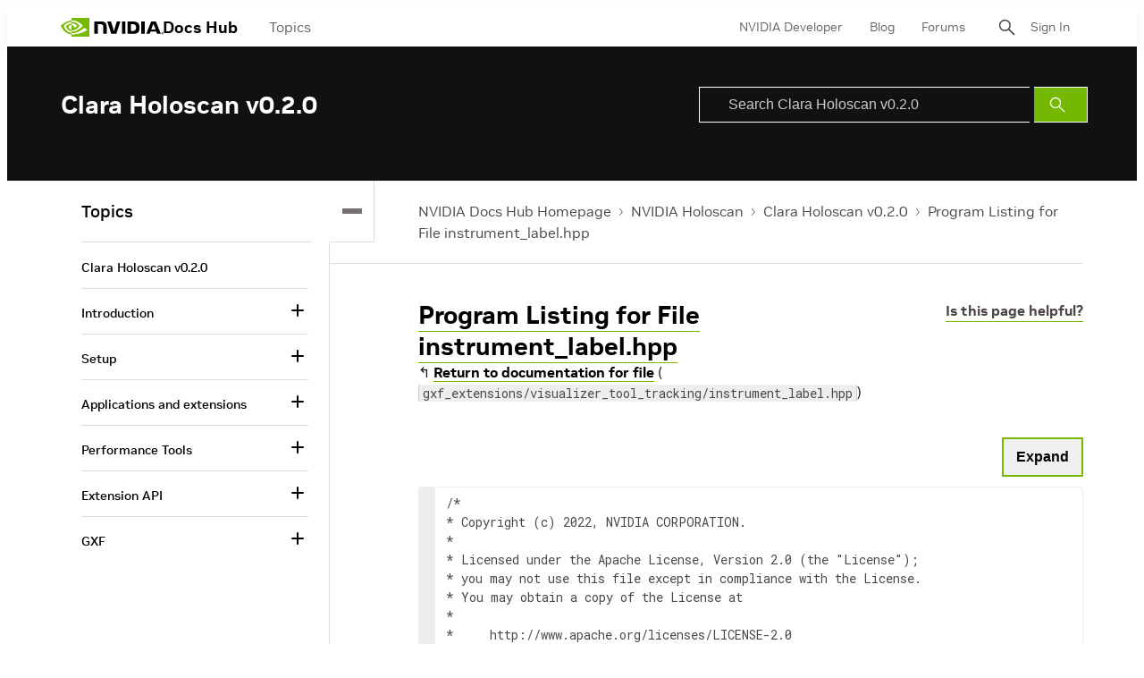

--- FILE ---
content_type: text/html;charset=UTF-8
request_url: https://docs.nvidia.com/clara-holoscan/archive/clara-holoscan-0.2.0/extensions/program_listing_file_gxf_extensions_visualizer_tool_tracking_instrument_label.hpp.html
body_size: 43690
content:
<!DOCTYPE html>
<html class="TopicPage"xmlns="http://www.w3.org/1999/xhtml" lang="en" xml:lang="en" dir="ltr">
    <head>
    <meta charset="UTF-8">

    <meta property="og:url" content="https://docs.nvidia.com/clara-holoscan/archive/clara-holoscan-0.2.0/extensions/program_listing_file_gxf_extensions_visualizer_tool_tracking_instrument_label.hpp.html">

    <meta property="og:site_name" content="NVIDIA Docs">



    <meta property="og:type" content="website">


    <meta name="twitter:card" content="summary_large_image">

    
    
    
    
    
    
    
    


    <meta name="title" content="Program Listing for File instrument_label.hpp">

    <meta name="version" content="1.0">

    <meta name="description" content="Archive version of Clara Holoscan">

    <meta name="nv-pub-date" content="Wed Jun 28 18:23:04 EDT 2023">

    <meta name="docs_products" content="NVIDIA Holoscan">

    <meta name="docs_version" content="1.0">

    <meta name="docs_books" content="Clara Holoscan v0.2.0">

    <meta name="subcollection" content="Technical Documentation">
    <meta property="mimetype" content="webpage">


<style>:root {
    

    
    
    
    
    
    

    
    
    
    

    
    

    
    

    
    

    
    

    
    
    
    
    
    
    

    
    
    

    
    
}
</style>
    <style>:root {
            --button-border-radius:0px;
        }</style>
    <style>:root {
  --font-1: "NVIDIA Sans";
  --font-2: "Times";
}

body {
  --font-1: "NVIDIA Sans";
  --font-2: "Merriweather";
}
</style><!-- OneTrust Cookies Consent Notice start for nvidia.com -->
<script src="https://cdn.cookielaw.org/scripttemplates/otSDKStub.js" data-document-language="true" type="text/javascript" charset="UTF-8" data-domain-script="3e2b62ff-7ae7-4ac5-87c8-d5949ecafff5" ></script>
<script type="text/javascript">
function OptanonWrapper() {        
            var event = new Event('bannerLoaded');
        window.dispatchEvent(event);
    }
        </script>
<!-- OneTrust Cookies Consent Notice end for nvidia.com -->

<script type="text/javascript" src="https://images.nvidia.com/aem-dam/Solutions/ot-js/ot-custom.js"></script><script src="https://assets.adobedtm.com/5d4962a43b79/c1061d2c5e7b/launch-191c2462b890.min.js"></script>
<script src="https://cdnjs.cloudflare.com/ajax/libs/mathjax/3.2.2/es5/tex-mml-svg.min.js"></script>
<script src="https://js.hcaptcha.com/1/api.js"></script>
<script src="https://tbyb.rivaspeech.com/tbyb.js" defer></script>
<script src="https://t.contentsquare.net/uxa/c6af8848c2687.js"></script>
<script src="https://unpkg.com/mermaid@9.2.2/dist/mermaid.min.js"></script>
<script>mermaid.initialize({startOnLoad:true})</script>

        
            
                <link rel="preload" as="style" href="https://docscontent.nvidia.com/resource/00000183-6725-d7fd-a5bb-6727dc560000/styles/default/All.min.e2efd8d08c5793086aaaa47d8b6f591c.gz.css" />
                <link data-cssvarsponyfill="true" class="Webpack-css" rel="stylesheet" href="https://docscontent.nvidia.com/resource/00000183-6725-d7fd-a5bb-6727dc560000/styles/default/All.min.e2efd8d08c5793086aaaa47d8b6f591c.gz.css">
            
            
        
    <style>.Page-content {
    margin-top: 0;
}

.Page-search input {
    padding-left: 32px!important;
}

.Page-search button {
    line-height: 24px;
}</style>
<style>#onetrust-banner-sdk #onetrust-policy-text p#nv-gpc-text,
#onetrust-banner-sdk #onetrust-policy-text p#nv-non-gpc-text {
    padding: 0 !important;
    }

#onetrust-consent-sdk #ot-pc-title,
#onetrust-consent-sdk #ot-pc-lst h3 {
  font-size: 16px !important;
}
#onetrust-consent-sdk .ot-always-active {
  font-size: 14px !important;
}
#onetrust-pc-sdk #ot-pc-lst .ot-host-item .ot-acc-hdr .ot-host-hdr .ot-host-expand {
  font-size: 12px !important;
}One Trust Inline P Styling</style>
<meta name="viewport" content="width=device-width, initial-scale=1, minimum-scale=1, maximum-scale=5"><title>Program Listing for File instrument_label.hpp - NVIDIA Docs</title><link rel="canonical" href="https://docs.nvidia.com/clara-holoscan/archive/clara-holoscan-0.2.0/extensions/program_listing_file_gxf_extensions_visualizer_tool_tracking_instrument_label.hpp.html"><meta name="brightspot.contentId" content="00000186-1067-d37a-addf-94eff5460000"><link rel="apple-touch-icon" sizes="180x180" href="/apple-touch-icon.png"><link rel="icon" type="image/png" href="/favicon-32x32.png"><link rel="icon" type="image/png" href="/favicon-16x16.png"><script type="application/ld+json">{"@context":"http://schema.org","@type":"WebPage","url":"https://docs.nvidia.com/clara-holoscan/archive/clara-holoscan-0.2.0/extensions/program_listing_file_gxf_extensions_visualizer_tool_tracking_instrument_label.hpp.html","description":"Archive version of Clara Holoscan","publisher":{"@type":"Organization","name":"NVIDIA Docs","logo":{"@type":"ImageObject","url":"https://docscontent.nvidia.com/c5/45/6c65378e44f3a4f1f7fcc81586bc/nvidia-logo.svg"}},"name":"Program Listing for File instrument_label.hpp - NVIDIA Docs"}</script>

    <!-- this will add webcomponent polyfills based on browsers. As of 04/29/21 still needed for IE11 and Safari -->
    <script defer src="https://docscontent.nvidia.com/resource/00000183-6725-d7fd-a5bb-6727dc560000/webcomponents-loader/webcomponents-loader.2938a610ca02c611209b1a5ba2884385.gz.js"></script>

    <script>
        /**
            This allows us to load the IE polyfills via feature detection so that they do not load
            needlessly in the browsers that do not need them. It also ensures they are loaded
            non async so that they load before the rest of our JS.
        */
        if (!window.CSS || !window.CSS.supports || !window.CSS.supports('--fake-var', 0)) {
            var script = document.createElement('script');
            script.setAttribute('src', "https://docscontent.nvidia.com/resource/00000183-6725-d7fd-a5bb-6727dc560000/util/IEPolyfills.min.5760796f93d9e02da8656f0f7920bc41.gz.js");
            script.setAttribute('type', 'text/javascript');
            script.async = false;
            script.defer = true;
            document.head.appendChild(script);
        }
    </script>
    
        
            
                <script defer src="https://docscontent.nvidia.com/resource/00000183-6725-d7fd-a5bb-6727dc560000/styles/default/All.min.6fd7c3b18b5102ed37846134fe0a6f43.gz.js"></script>
            
            
            
        
    

    <script>
        var link = document.createElement('link');
        link.setAttribute('href', 'https://fonts.googleapis.com/css?family=Roboto+Mono&family=Roboto:300,400,700');
        var relList = link.relList;

        if (relList && relList.supports('preload')) {
            link.setAttribute('as', 'style');
            link.setAttribute('rel', 'preload');
            link.setAttribute('onload', 'this.rel="stylesheet"');
            link.setAttribute('crossorigin', 'anonymous');
        } else {
            link.setAttribute('rel', 'stylesheet');
        }

        document.head.appendChild(link);
    </script>
    <script defer src="https://ajax.googleapis.com/ajax/libs/jquery/1.12.4/jquery.min.js" integrity="sha384-nvAa0+6Qg9clwYCGGPpDQLVpLNn0fRaROjHqs13t4Ggj3Ez50XnGQqc/r8MhnRDZ" crossorigin="anonymous"></script>
</head>


    <body class="Page-body">
        <!-- Putting icons here, so we don't have to include in a bunch of -body hbs's -->
<svg xmlns="http://www.w3.org/2000/svg" style="display:none" id="iconsMap">
    <symbol id="back-to-top-icon" fill="#000000" height="20" width="15" xmlns="http://www.w3.org/2000/svg"
        viewBox="0 0 490 490" xml:space="preserve">
        <g id="SVGRepo_bgCarrier" stroke-width="0"></g>
        <g id="SVGRepo_tracerCarrier" stroke-linecap="round" stroke-linejoin="round"></g>
        <g id="SVGRepo_iconCarrier">
            <polygon points="245,33.299 0,456.701 490,456.701"></polygon>
        </g>
    </symbol>
    <symbol id="mono-icon-facebook" viewBox="0 0 10 19">
        <path fill-rule="evenodd" d="M2.707 18.25V10.2H0V7h2.707V4.469c0-1.336.375-2.373 1.125-3.112C4.582.62 5.578.25
        6.82.25c1.008 0 1.828.047 2.461.14v2.848H7.594c-.633 0-1.067.14-1.301.422-.188.235-.281.61-.281
        1.125V7H9l-.422 3.2H6.012v8.05H2.707z"></path>
    </symbol>
    <symbol id="action-icon-facebook" viewBox="0 0 7 12" xmlns="http://www.w3.org/2000/svg">
        <g stroke="none" stroke-width="1" fill="none" fill-rule="evenodd">
            <g transform="translate(-112.000000, -395.000000)" fill="#FFFFFF">
                <g transform="translate(100.000000, 386.000000)">
                    <g transform="translate(12.000000, 9.000000)">
                        <path d="M1.777125,12 L1.777125,6.48659606 L0,6.48659606 L0,4.05412254 L1.777125,4.05412254
                        L1.777125,3.10626869 C1.777125,1.47184919 2.99976923,0 4.50308654,0 L6.46153846,0 L6.46153846,2.43247352
                        L4.50308654,2.43247352 C4.28864423,2.43247352 4.03846154,2.69376172 4.03846154,3.08498454 L4.03846154,4.05412254
                        L6.46153846,4.05412254 L6.46153846,6.48659606 L4.03846154,6.48659606 L4.03846154,12" />
                    </g>
                </g>
            </g>
        </g>
    </symbol>
    <symbol id="mono-icon-instagram" viewBox="0 0 17 17">
        <g>
            <path fill-rule="evenodd"
                d="M8.281 4.207c.727 0 1.4.182 2.022.545a4.055 4.055 0 0 1 1.476 1.477c.364.62.545 1.294.545 2.021 0 .727-.181 1.4-.545 2.021a4.055 4.055 0 0 1-1.476 1.477 3.934 3.934 0 0 1-2.022.545c-.726 0-1.4-.182-2.021-.545a4.055 4.055 0 0 1-1.477-1.477 3.934 3.934 0 0 1-.545-2.021c0-.727.182-1.4.545-2.021A4.055 4.055 0 0 1 6.26 4.752a3.934 3.934 0 0 1 2.021-.545zm0 6.68a2.54 2.54 0 0 0 1.864-.774 2.54 2.54 0 0 0 .773-1.863 2.54 2.54 0 0 0-.773-1.863 2.54 2.54 0 0 0-1.864-.774 2.54 2.54 0 0 0-1.863.774 2.54 2.54 0 0 0-.773 1.863c0 .727.257 1.348.773 1.863a2.54 2.54 0 0 0 1.863.774zM13.45 4.03c-.023.258-.123.48-.299.668a.856.856 0 0 1-.65.281.913.913 0 0 1-.668-.28.913.913 0 0 1-.281-.669c0-.258.094-.48.281-.668a.913.913 0 0 1 .668-.28c.258 0 .48.093.668.28.187.188.281.41.281.668zm2.672.95c.023.656.035 1.746.035 3.269 0 1.523-.017 2.62-.053 3.287-.035.668-.134 1.248-.298 1.74a4.098 4.098 0 0 1-.967 1.53 4.098 4.098 0 0 1-1.53.966c-.492.164-1.072.264-1.74.3-.668.034-1.763.052-3.287.052-1.523 0-2.619-.018-3.287-.053-.668-.035-1.248-.146-1.74-.334a3.747 3.747 0 0 1-1.53-.931 4.098 4.098 0 0 1-.966-1.53c-.164-.492-.264-1.072-.299-1.74C.424 10.87.406 9.773.406 8.25S.424 5.63.46 4.963c.035-.668.135-1.248.299-1.74.21-.586.533-1.096.967-1.53A4.098 4.098 0 0 1 3.254.727c.492-.164 1.072-.264 1.74-.3C5.662.394 6.758.376 8.281.376c1.524 0 2.62.018 3.287.053.668.035 1.248.135 1.74.299a4.098 4.098 0 0 1 2.496 2.496c.165.492.27 1.078.317 1.757zm-1.687 7.91c.14-.399.234-1.032.28-1.899.024-.515.036-1.242.036-2.18V7.689c0-.961-.012-1.688-.035-2.18-.047-.89-.14-1.524-.281-1.899a2.537 2.537 0 0 0-1.512-1.511c-.375-.14-1.008-.235-1.899-.282a51.292 51.292 0 0 0-2.18-.035H7.72c-.938 0-1.664.012-2.18.035-.867.047-1.5.141-1.898.282a2.537 2.537 0 0 0-1.512 1.511c-.14.375-.234 1.008-.281 1.899a51.292 51.292 0 0 0-.036 2.18v1.125c0 .937.012 1.664.036 2.18.047.866.14 1.5.28 1.898.306.726.81 1.23 1.513 1.511.398.141 1.03.235 1.898.282.516.023 1.242.035 2.18.035h1.125c.96 0 1.687-.012 2.18-.035.89-.047 1.523-.141 1.898-.282.726-.304 1.23-.808 1.512-1.511z">
            </path>
        </g>
    </symbol>
    <symbol id="mono-icon-mailto" viewBox="0 0 512 512">
        <g>
            <path
                d="M67,148.7c11,5.8,163.8,89.1,169.5,92.1c5.7,3,11.5,4.4,20.5,4.4c9,0,14.8-1.4,20.5-4.4c5.7-3,158.5-86.3,169.5-92.1
                c4.1-2.1,11-5.9,12.5-10.2c2.6-7.6-0.2-10.5-11.3-10.5H257H65.8c-11.1,0-13.9,3-11.3,10.5C56,142.9,62.9,146.6,67,148.7z">
            </path>
            <path d="M455.7,153.2c-8.2,4.2-81.8,56.6-130.5,88.1l82.2,92.5c2,2,2.9,4.4,1.8,5.6c-1.2,1.1-3.8,0.5-5.9-1.4l-98.6-83.2
                c-14.9,9.6-25.4,16.2-27.2,17.2c-7.7,3.9-13.1,4.4-20.5,4.4c-7.4,0-12.8-0.5-20.5-4.4c-1.9-1-12.3-7.6-27.2-17.2l-98.6,83.2
                c-2,2-4.7,2.6-5.9,1.4c-1.2-1.1-0.3-3.6,1.7-5.6l82.1-92.5c-48.7-31.5-123.1-83.9-131.3-88.1c-8.8-4.5-9.3,0.8-9.3,4.9
                c0,4.1,0,205,0,205c0,9.3,13.7,20.9,23.5,20.9H257h185.5c9.8,0,21.5-11.7,21.5-20.9c0,0,0-201,0-205
                C464,153.9,464.6,148.7,455.7,153.2z"></path>
        </g>
    </symbol>
    <svg id="action-icon-mailto" viewBox="0 0 20 14" xmlns="http://www.w3.org/2000/svg">
        <g stroke="none" stroke-width="1" fill="none" fill-rule="evenodd" stroke-linecap="round"
            stroke-linejoin="round">
            <g transform="translate(-245.000000, -2697.000000)" stroke="#000000">
                <g transform="translate(100.000000, 1138.000000)">
                    <g transform="translate(0.000000, 132.000000)">
                        <g transform="translate(0.000000, 1419.000000)">
                            <g transform="translate(140.000000, 0.000000)">
                                <g transform="translate(6.000000, 9.000000)">
                                    <path d="M17.5909091,10.6363636 C17.5909091,11.3138182 17.0410909,11.8636364 16.3636364,11.8636364
                                    L1.63636364,11.8636364 C0.958909091,11.8636364 0.409090909,11.3138182 0.409090909,10.6363636
                                    L0.409090909,1.63636364 C0.409090909,0.958090909 0.958909091,0.409090909 1.63636364,0.409090909
                                    L16.3636364,0.409090909 C17.0410909,0.409090909 17.5909091,0.958090909 17.5909091,1.63636364
                                    L17.5909091,10.6363636 L17.5909091,10.6363636 Z" />
                                    <polyline points="17.1818182 0.818181818 9 7.36363636 0.818181818 0.818181818" />
                                </g>
                            </g>
                        </g>
                    </g>
                </g>
            </g>
        </g>
    </svg>
    <symbol id="mono-icon-print" viewBox="0 0 12 12">
        <g fill-rule="evenodd">
            <path fill-rule="nonzero"
                d="M9 10V7H3v3H1a1 1 0 0 1-1-1V4a1 1 0 0 1 1-1h10a1 1 0 0 1 1 1v3.132A2.868 2.868 0 0 1 9.132 10H9zm.5-4.5a1 1 0 1 0 0-2 1 1 0 0 0 0 2zM3 0h6v2H3z">
            </path>
            <path d="M4 8h4v4H4z"></path>
        </g>
    </symbol>
    <symbol id="action-icon-print" viewBox="0 0 20 18" xmlns="http://www.w3.org/2000/svg">
        <g stroke="none" stroke-width="1" fill="none" fill-rule="evenodd" stroke-linecap="round"
            stroke-linejoin="round">
            <g transform="translate(-280.000000, -2695.000000)" stroke="#000000" stroke-width="0.9">
                <g transform="translate(100.000000, 1138.000000)">
                    <g transform="translate(0.000000, 132.000000)">
                        <g transform="translate(0.000000, 1419.000000)">
                            <g transform="translate(140.000000, 0.000000)">
                                <g transform="translate(35.000000, 0.000000)">
                                    <g transform="translate(6.000000, 7.000000)">
                                        <path d="M4.125,12.375 L1.875,12.375 C1.05,12.375 0.375,11.7 0.375,10.875 L0.375,6.375
                                        C0.375,5.55 1.05,4.875 1.875,4.875 L16.125,4.875 C16.95075,4.875 17.625,5.55 17.625,6.375
                                        L17.625,10.875 C17.625,11.7 16.95075,12.375 16.125,12.375 L13.875,12.375" />
                                        <g transform="translate(4.125000, 0.375000)">
                                            <polyline id="Stroke-2384" points="0 3 0 0 7.5 0 9.75 2.25 9.75 3" />
                                            <polygon id="Stroke-2385" points="0 15.75 9.75 15.75 9.75 9.75 0 9.75" />
                                        </g>
                                        <path d="M3.375,7.125 C3.375,7.539 3.03975,7.875 2.625,7.875 C2.211,7.875 1.875,7.539
                                        1.875,7.125 C1.875,6.71025 2.211,6.375 2.625,6.375 C3.03975,6.375 3.375,6.71025 3.375,7.125
                                        L3.375,7.125 Z" />
                                        <line x1="5.625" y1="11.625" x2="12.375" y2="11.625" id="Stroke-2387" />
                                        <line x1="5.625" y1="13.125" x2="12.375" y2="13.125" id="Stroke-2388" />
                                        <line x1="5.625" y1="14.625" x2="12.375" y2="14.625" id="Stroke-2389" />
                                        <polyline points="11.625 0.375 11.625 2.625 13.875 2.625" />
                                    </g>
                                </g>
                            </g>
                        </g>
                    </g>
                </g>
            </g>
        </g>
    </symbol>
    <symbol id="mono-icon-copylink" viewBox="0 0 12 12">
        <g fill-rule="evenodd">
            <path
                d="M10.199 2.378c.222.205.4.548.465.897.062.332.016.614-.132.774L8.627 6.106c-.187.203-.512.232-.75-.014a.498.498 0 0 0-.706.028.499.499 0 0 0 .026.706 1.509 1.509 0 0 0 2.165-.04l1.903-2.06c.37-.398.506-.98.382-1.636-.105-.557-.392-1.097-.77-1.445L9.968.8C9.591.452 9.03.208 8.467.145 7.803.072 7.233.252 6.864.653L4.958 2.709a1.509 1.509 0 0 0 .126 2.161.5.5 0 1 0 .68-.734c-.264-.218-.26-.545-.071-.747L7.597 1.33c.147-.16.425-.228.76-.19.353.038.71.188.931.394l.91.843.001.001zM1.8 9.623c-.222-.205-.4-.549-.465-.897-.062-.332-.016-.614.132-.774l1.905-2.057c.187-.203.512-.232.75.014a.498.498 0 0 0 .706-.028.499.499 0 0 0-.026-.706 1.508 1.508 0 0 0-2.165.04L.734 7.275c-.37.399-.506.98-.382 1.637.105.557.392 1.097.77 1.445l.91.843c.376.35.937.594 1.5.656.664.073 1.234-.106 1.603-.507L7.04 9.291a1.508 1.508 0 0 0-.126-2.16.5.5 0 0 0-.68.734c.264.218.26.545.071.747l-1.904 2.057c-.147.16-.425.228-.76.191-.353-.038-.71-.188-.931-.394l-.91-.843z">
            </path>
            <path d="M8.208 3.614a.5.5 0 0 0-.707.028L3.764 7.677a.5.5 0 0 0 .734.68L8.235 4.32a.5.5 0 0 0-.027-.707">
            </path>
        </g>
    </symbol>
    <symbol id="mono-icon-linkedin" viewBox="0 0 14 14" xmlns="http://www.w3.org/2000/svg">
        <path
            d="M9.245 7.318c-.704 0-1.273.57-1.273 1.273v4.454H4.79s.038-7.636 0-8.272h3.182v.945s.985-.919 2.507-.919c1.884 0 3.22 1.364 3.22 4.012v4.234h-3.182V8.591c0-.703-.57-1.273-1.272-1.273zM1.92 3.5h-.018C.94 3.5.318 2.748.318 1.921.318 1.075.96.386 1.94.386s1.583.712 1.603 1.557c0 .828-.622 1.557-1.622 1.557zm1.597 9.545H.336V4.773h3.181v8.272z"
            fill-rule="evenodd" />
    </symbol>
    <symbol id="action-icon-linkedin" viewBox="0 0 14 14" xmlns="http://www.w3.org/2000/svg">
        <g stroke="none" stroke-width="1" fill="none" fill-rule="evenodd">
            <g transform="translate(-214.000000, -394.000000)" fill="#FFFFFF">
                <g transform="translate(100.000000, 386.000000)">
                    <g transform="translate(114.318373, 8.386273)">
                        <path
                            d="M8.92627273,6.93190909 C8.22309091,6.93190909 7.65354545,7.50209091 7.65354545,8.20463636
                        L7.65354545,12.6591818 L4.47172727,12.6591818 C4.47172727,12.6591818 4.50927273,5.02281818
                        4.47172727,4.38645455 L7.65354545,4.38645455 L7.65354545,5.33145455 C7.65354545,5.33145455
                        8.63863636,4.41318182 10.1601818,4.41318182 C12.0444545,4.41318182 13.3808182,5.77690909
                        13.3808182,8.42481818 L13.3808182,12.6591818 L10.199,12.6591818 L10.199,8.20463636 C10.199,7.50209091
                        9.62945455,6.93190909 8.92627273,6.93190909 L8.92627273,6.93190909 Z M1.60172727,3.11372727
                        L1.58327273,3.11372727 C0.621727273,3.11372727 0,2.36154545 0,1.53490909 C0,0.689181818
                        0.640818182,1.77635684e-15 1.62081818,1.77635684e-15 C2.60145455,1.77635684e-15 3.20409091,0.711454545
                        3.22318182,1.55718182 C3.22318182,2.38445455 2.60145455,3.11372727 1.60172727,3.11372727 L1.60172727,3.11372727
                        Z M3.199,12.6591818 L0.0171818182,12.6591818 L0.0171818182,4.38645455 L3.199,4.38645455 L3.199,12.6591818 Z" />
                    </g>
                </g>
            </g>
        </g>
    </symbol>
    <symbol id="download" xmlns="http://www.w3.org/2000/svg" width="24" height="24" viewBox="0 0 24 24">
        <g fill="none" fill-rule="evenodd">
            <g>
                <g>
                    <g>
                        <path d="M0 0H24V24H0z"
                            transform="translate(-802.000000, -1914.000000) translate(0.000000, 1756.000000) translate(802.000000, 158.000000)" />
                        <path fill="#000" fill-rule="nonzero"
                            d="M12 2C6.49 2 2 6.49 2 12s4.49 10 10 10 10-4.49 10-10S17.51 2 12 2zm-1 8V6h2v4h3l-4 4-4-4h3zm6 7H7v-2h10v2z"
                            transform="translate(-802.000000, -1914.000000) translate(0.000000, 1756.000000) translate(802.000000, 158.000000)" />
                    </g>
                </g>
            </g>
        </g>
    </symbol>
    <symbol id="mono-icon-pinterest" viewBox="0 0 512 512">
        <g>
            <path d="M256,32C132.3,32,32,132.3,32,256c0,91.7,55.2,170.5,134.1,205.2c-0.6-15.6-0.1-34.4,3.9-51.4
                c4.3-18.2,28.8-122.1,28.8-122.1s-7.2-14.3-7.2-35.4c0-33.2,19.2-58,43.2-58c20.4,0,30.2,15.3,30.2,33.6
                c0,20.5-13.1,51.1-19.8,79.5c-5.6,23.8,11.9,43.1,35.4,43.1c42.4,0,71-54.5,71-119.1c0-49.1-33.1-85.8-93.2-85.8
                c-67.9,0-110.3,50.7-110.3,107.3c0,19.5,5.8,33.3,14.8,43.9c4.1,4.9,4.7,6.9,3.2,12.5c-1.1,4.1-3.5,14-4.6,18
                c-1.5,5.7-6.1,7.7-11.2,5.6c-31.3-12.8-45.9-47-45.9-85.6c0-63.6,53.7-139.9,160.1-139.9c85.5,0,141.8,61.9,141.8,128.3
                c0,87.9-48.9,153.5-120.9,153.5c-24.2,0-46.9-13.1-54.7-27.9c0,0-13,51.6-15.8,61.6c-4.7,17.3-14,34.5-22.5,48
                c20.1,5.9,41.4,9.2,63.5,9.2c123.7,0,224-100.3,224-224C480,132.3,379.7,32,256,32z"></path>
        </g>
    </symbol>
    <symbol id="action-icon-pinterest" viewBox="0 0 30 30" xmlns="http://www.w3.org/2000/svg">
        <g stroke="none" stroke-width="1" fill="none" fill-rule="evenodd">
            <g transform="translate(-135.000000, -526.000000)">
                <g transform="translate(100.000000, 526.000000)">
                    <g transform="translate(35.000000, 0.000000)">
                        <circle fill="#BD081C" cx="15" cy="15" r="15" />
                        <path d="M10.125,13.6640625 C10.125,13.1015597 10.2226553,12.5716171 10.4179687,12.0742188 C10.6132822,11.5768204
                            10.8828108,11.143231 11.2265625,10.7734375 C11.5703142,10.403644 11.9661436,10.0833347 12.4140625,9.8125
                            C12.8619814,9.54166531 13.3437474,9.33854234 13.859375,9.203125 C14.3750026,9.06770766 14.901039,9 15.4375,9
                            C16.2604208,9 17.0260381,9.17317535 17.734375,9.51953125 C18.4427119,9.86588715 19.018227,10.3697884
                            19.4609375,11.03125 C19.903648,11.6927116 20.125,12.4401 20.125,13.2734375 C20.125,13.77344 20.0755213,14.2630184
                            19.9765625,14.7421875 C19.8776037,15.2213566 19.7213552,15.6822895 19.5078125,16.125 C19.2942698,16.5677105
                            19.0338557,16.9570296 18.7265625,17.2929688 C18.4192693,17.6289079 18.0416689,17.8971344 17.59375,18.0976562
                            C17.1458311,18.2981781 16.6536485,18.3984375 16.1171875,18.3984375 C15.7630191,18.3984375 15.4114601,18.315105
                            15.0625,18.1484375 C14.7135399,17.98177 14.4635424,17.7526056 14.3125,17.4609375 C14.2604164,17.6640635
                            14.1875005,17.9570293 14.09375,18.3398438 C13.9999995,18.7226582 13.9388022,18.9700515 13.9101562,19.0820312
                            C13.8815103,19.194011 13.8281254,19.378905 13.75,19.6367188 C13.6718746,19.8945325 13.604167,20.0794265
                            13.546875,20.1914062 C13.489583,20.303386 13.4062505,20.4661448 13.296875,20.6796875 C13.1874995,20.8932302
                            13.067709,21.0950511 12.9375,21.2851562 C12.807291,21.4752614 12.6458343,21.7005195 12.453125,21.9609375
                            L12.34375,22 L12.2734375,21.921875 C12.1953121,21.1041626 12.15625,20.6145841 12.15625,20.453125
                            C12.15625,19.9739559 12.212239,19.4362009 12.3242187,18.8398438 C12.4361985,18.2434866 12.6093738,17.4947962
                            12.84375,16.59375 C13.0781262,15.6927038 13.2135415,15.1640633 13.25,15.0078125 C13.0833325,14.6692691
                            13,14.2291694 13,13.6875 C13,13.2552062 13.1354153,12.8489602 13.40625,12.46875 C13.6770847,12.0885398
                            14.0208312,11.8984375 14.4375,11.8984375 C14.7552099,11.8984375 15.0026033,12.0039052 15.1796875,12.2148438
                            C15.3567717,12.4257823 15.4453125,12.6927067 15.4453125,13.015625 C15.4453125,13.3593767 15.3307303,13.8567676
                            15.1015625,14.5078125 C14.8723947,15.1588574 14.7578125,15.6458317 14.7578125,15.96875 C14.7578125,16.2968766
                            14.8749988,16.5690093 15.109375,16.7851562 C15.3437512,17.0013032 15.6276025,17.109375 15.9609375,17.109375
                            C16.2473973,17.109375 16.5130196,17.0442715 16.7578125,16.9140625 C17.0026054,16.7838535 17.2070304,16.606772
                            17.3710937,16.3828125 C17.5351571,16.158853 17.6809889,15.9114597 17.8085937,15.640625 C17.9361986,15.3697903
                            18.0351559,15.0820328 18.1054687,14.7773438 C18.1757816,14.4726547 18.2278644,14.1835951 18.2617187,13.9101562
                            C18.2955731,13.6367174 18.3125,13.3776054 18.3125,13.1328125 C18.3125,12.2317663 18.0273466,11.5299504
                            17.4570312,11.0273438 C16.8867159,10.5247371 16.1432337,10.2734375 15.2265625,10.2734375 C14.1848906,10.2734375
                            13.3151077,10.6106737 12.6171875,11.2851562 C11.9192673,11.9596388 11.5703125,12.815099 11.5703125,13.8515625
                            C11.5703125,14.0807303 11.6028643,14.3020823 11.6679687,14.515625 C11.7330732,14.7291677 11.803385,14.8984369
                            11.8789062,15.0234375 C11.9544275,15.1484381 12.0247393,15.2669265 12.0898437,15.3789062 C12.1549482,15.490886
                            12.1875,15.5703123 12.1875,15.6171875 C12.1875,15.7630216 12.1484379,15.9531238 12.0703125,16.1875
                            C11.9921871,16.4218762 11.8958339,16.5390625 11.78125,16.5390625 C11.7708333,16.5390625 11.7265629,16.5312501
                            11.6484375,16.515625 C11.3828112,16.4374996 11.1471364,16.2916677 10.9414062,16.078125 C10.7356761,15.8645823
                            10.5768235,15.618491 10.4648437,15.3398438 C10.352864,15.0611965 10.2682295,14.7799493 10.2109375,14.4960938
                            C10.1536455,14.2122382 10.125,13.9348972 10.125,13.6640625 Z" fill="#FFFFFF" />
                    </g>
                </g>
            </g>
        </g>
    </symbol>
    <symbol id="icon-fullscreen" xmlns="http://www.w3.org/2000/svg" fill="white" viewBox="0 0 1024 1024">
        <path
            d="M290 236.4l43.9-43.9a8.01 8.01 0 0 0-4.7-13.6L169 160c-5.1-.6-9.5 3.7-8.9 8.9L179 329.1c.8 6.6 8.9 9.4 13.6 4.7l43.7-43.7L370 423.7c3.1 3.1 8.2 3.1 11.3 0l42.4-42.3c3.1-3.1 3.1-8.2 0-11.3L290 236.4zm352.7 187.3c3.1 3.1 8.2 3.1 11.3 0l133.7-133.6 43.7 43.7a8.01 8.01 0 0 0 13.6-4.7L863.9 169c.6-5.1-3.7-9.5-8.9-8.9L694.8 179c-6.6.8-9.4 8.9-4.7 13.6l43.9 43.9L600.3 370a8.03 8.03 0 0 0 0 11.3l42.4 42.4zM845 694.9c-.8-6.6-8.9-9.4-13.6-4.7l-43.7 43.7L654 600.3a8.03 8.03 0 0 0-11.3 0l-42.4 42.3a8.03 8.03 0 0 0 0 11.3L734 787.6l-43.9 43.9a8.01 8.01 0 0 0 4.7 13.6L855 864c5.1.6 9.5-3.7 8.9-8.9L845 694.9zm-463.7-94.6a8.03 8.03 0 0 0-11.3 0L236.3 733.9l-43.7-43.7a8.01 8.01 0 0 0-13.6 4.7L160.1 855c-.6 5.1 3.7 9.5 8.9 8.9L329.2 845c6.6-.8 9.4-8.9 4.7-13.6L290 787.6 423.7 654c3.1-3.1 3.1-8.2 0-11.3l-42.4-42.4z" />
    </symbol>
    <symbol id="mono-icon-tumblr" viewBox="0 0 512 512">
        <g>
            <path d="M321.2,396.3c-11.8,0-22.4-2.8-31.5-8.3c-6.9-4.1-11.5-9.6-14-16.4c-2.6-6.9-3.6-22.3-3.6-46.4V224h96v-64h-96V48h-61.9
                c-2.7,21.5-7.5,44.7-14.5,58.6c-7,13.9-14,25.8-25.6,35.7c-11.6,9.9-25.6,17.9-41.9,23.3V224h48v140.4c0,19,2,33.5,5.9,43.5
                c4,10,11.1,19.5,21.4,28.4c10.3,8.9,22.8,15.7,37.3,20.5c14.6,4.8,31.4,7.2,50.4,7.2c16.7,0,30.3-1.7,44.7-5.1
                c14.4-3.4,30.5-9.3,48.2-17.6v-65.6C363.2,389.4,342.3,396.3,321.2,396.3z"></path>
        </g>
    </symbol>
    <symbol id="mono-icon-twitter" viewBox="0 0 19 16">
        <g>
            <path fill-rule="evenodd"
                d="M16.48 4.594c.024.094.036.246.036.457 0 1.687-.41 3.316-1.23 4.887-.845 1.664-2.028 2.988-3.552 3.972-1.664 1.102-3.574 1.652-5.73 1.652-2.063 0-3.95-.55-5.66-1.652.258.024.55.035.879.035 1.71 0 3.246-.527 4.605-1.582-.82 0-1.54-.24-2.162-.72a3.671 3.671 0 0 1-1.283-1.811c.234.023.457.035.668.035.328 0 .656-.035.984-.105a3.72 3.72 0 0 1-2.11-1.301 3.54 3.54 0 0 1-.843-2.32v-.07a3.475 3.475 0 0 0 1.652.492A4.095 4.095 0 0 1 1.54 5.227a3.546 3.546 0 0 1-.457-1.776c0-.644.176-1.26.527-1.845a10.18 10.18 0 0 0 3.358 2.742 10.219 10.219 0 0 0 4.236 1.125 5.124 5.124 0 0 1-.07-.844c0-.656.164-1.272.492-1.846a3.613 3.613 0 0 1 1.336-1.353 3.565 3.565 0 0 1 1.828-.492c.54 0 1.037.105 1.494.316.457.21.861.492 1.213.844a7.51 7.51 0 0 0 2.356-.88c-.282.868-.82 1.548-1.618 2.04a7.93 7.93 0 0 0 2.11-.598 8.114 8.114 0 0 1-1.864 1.934z">
            </path>
        </g>
    </symbol>
    <symbol id="action-icon-twitter" viewBox="0 0 30 30" xmlns="http://www.w3.org/2000/svg">
        <g stroke="none" stroke-width="1" fill="none" fill-rule="evenodd">
            <g transform="translate(-170.000000, -526.000000)">
                <g transform="translate(100.000000, 526.000000)">
                    <g transform="translate(70.000000, 0.000000)">
                        <circle fill="#1DA1F2" cx="15" cy="15" r="15" />
                        <g transform="translate(9.000000, 10.000000)" fill="#FFFFFF">
                            <path d="M10.5859761,1.45966124 C11.0943048,1.17128539 11.4846922,0.714562198 11.6684736,0.170424684
                            C11.1928015,0.43748706 10.6659497,0.631385646 10.1051245,0.735917217 C9.65605179,0.28301632 9.01621859,0
                            8.30813124,0 C6.94840338,0 5.84610995,1.04340456 5.84610995,2.33027296 C5.84610995,2.51295392 5.86788105,2.69077393
                            5.90984308,2.86132325 C3.86375508,2.76414545 2.04968726,1.83640698 0.835421925,0.42656027 C0.623504883,0.770733376
                            0.502095907,1.17103611 0.502095907,1.59809494 C0.502095907,2.40655275 0.936727752,3.119827 1.59732251,3.53774555
                            C1.19376715,3.52565545 0.814133655,3.42079151 0.482212224,3.2462537 C0.482036651,3.25597563 0.481992758,3.26573911
                            0.481992758,3.27554414 C0.481992758,4.40461806 1.33062658,5.34648241 2.45688577,5.56057271 C2.25027982,5.61379407
                            2.03278832,5.64225358 1.80827389,5.64225358 C1.64959947,5.64225358 1.49540217,5.62767068 1.34506749,5.60045757
                            C1.65837814,6.52628488 2.56758477,7.20000665 3.64490289,7.21886886 C2.80228245,7.84385631 1.74076594,8.21636429
                            0.587292878,8.21636429 C0.388587732,8.21636429 0.192603972,8.2053544 0,8.1838332 C1.08956436,8.84500785
                            2.38362778,9.23076923 3.7739493,9.23076923 C8.30238121,9.23076923 10.7786678,5.67993646 10.7786678,2.60049288
                            C10.7786678,2.49945124 10.7762537,2.3989497 10.7715571,2.29902981 C11.2525403,1.97047828 11.6699221,1.56003814
                            12,1.09272053 C11.5584769,1.27806049 11.0840338,1.40336542 10.5859761,1.45966124 Z" />
                        </g>
                    </g>
                </g>
            </g>
        </g>
    </symbol>
    <symbol id="mono-icon-youtube" viewBox="0 0 512 512">
        <g>
            <path fill-rule="evenodd" d="M508.6,148.8c0-45-33.1-81.2-74-81.2C379.2,65,322.7,64,265,64c-3,0-6,0-9,0s-6,0-9,0c-57.6,0-114.2,1-169.6,3.6
                c-40.8,0-73.9,36.4-73.9,81.4C1,184.6-0.1,220.2,0,255.8C-0.1,291.4,1,327,3.4,362.7c0,45,33.1,81.5,73.9,81.5
                c58.2,2.7,117.9,3.9,178.6,3.8c60.8,0.2,120.3-1,178.6-3.8c40.9,0,74-36.5,74-81.5c2.4-35.7,3.5-71.3,3.4-107
                C512.1,220.1,511,184.5,508.6,148.8z M207,353.9V157.4l145,98.2L207,353.9z"></path>
        </g>
    </symbol>
    <symbol id="icon-magnify" viewBox="0 0 24 24" xmlns="http://www.w3.org/2000/svg">
        <path fill-rule="evenodd" clip-rule="evenodd" d="M9.75 4.5C6.85051 4.5 4.5 6.85051 4.5 9.75C4.5 12.6495 6.85051 15 9.75 15C12.6495 15 15 12.6495 15 9.75C15 6.85051 12.6495 4.5 9.75 4.5ZM3 9.75C3 6.02208 6.02208 3 9.75 3C13.4779 3 16.5 6.02208 16.5 9.75C16.5 11.3437 15.9477 12.8085 15.024 13.9632L21.5305 20.4698L20.4698 21.5304L13.9633 15.0239C12.8086 15.9476 11.3438 16.5 9.75 16.5C6.02208 16.5 3 13.4779 3 9.75Z" />
    </symbol>

    <symbol id="burger-menu" viewBox="0 0 14 10">
        <g>
            <path fill-rule="evenodd" d="M0 5.5v-1h14v1H0zM0 1V0h14v1H0zm0 9V9h14v1H0z"></path>
        </g>
    </symbol>
    <symbol id="close-x" viewBox="0 0 14 14" xmlns="http://www.w3.org/2000/svg">
        <g>
            <path fill-rule="nonzero"
                d="M6.336 7L0 .664.664 0 7 6.336 13.336 0 14 .664 7.664 7 14 13.336l-.664.664L7 7.664.664 14 0 13.336 6.336 7z">
            </path>
        </g>
    </symbol>
    <symbol id="share-more-arrow" viewBox="0 0 512 512" style="enable-background:new 0 0 512 512;">
        <g>
            <g>
                <path
                    d="M512,241.7L273.643,3.343v156.152c-71.41,3.744-138.015,33.337-188.958,84.28C30.075,298.384,0,370.991,0,448.222v60.436
                    l29.069-52.985c45.354-82.671,132.173-134.027,226.573-134.027c5.986,0,12.004,0.212,18.001,0.632v157.779L512,241.7z
                    M255.642,290.666c-84.543,0-163.661,36.792-217.939,98.885c26.634-114.177,129.256-199.483,251.429-199.483h15.489V78.131
                    l163.568,163.568L304.621,405.267V294.531l-13.585-1.683C279.347,291.401,267.439,290.666,255.642,290.666z">
                </path>
            </g>
        </g>
    </symbol>
    <symbol id="chevron" viewBox="0 0 100 100">
        <g>
            <path
                d="M22.4566257,37.2056786 L-21.4456527,71.9511488 C-22.9248661,72.9681457 -24.9073712,72.5311671 -25.8758148,70.9765924 L-26.9788683,69.2027424 C-27.9450684,67.6481676 -27.5292733,65.5646602 -26.0500598,64.5484493 L20.154796,28.2208967 C21.5532435,27.2597011 23.3600078,27.2597011 24.759951,28.2208967 L71.0500598,64.4659264 C72.5292733,65.4829232 72.9450684,67.5672166 71.9788683,69.1217913 L70.8750669,70.8956413 C69.9073712,72.4502161 67.9241183,72.8848368 66.4449048,71.8694118 L22.4566257,37.2056786 Z"
                id="Transparent-Chevron"
                transform="translate(22.500000, 50.000000) rotate(90.000000) translate(-22.500000, -50.000000) "></path>
        </g>
    </symbol>
    <symbol id="chevron-down" viewBox="0 0 10 6" xmlns="http://www.w3.org/2000/svg">
        <path
            d="M5.108 4.088L.965.158a.587.587 0 0 0-.8 0 .518.518 0 0 0 0 .758L5.13 5.625 9.845.905a.517.517 0 0 0-.021-.758.588.588 0 0 0-.8.02l-3.916 3.92z"
            fill-rule="evenodd" />
    </symbol>
    <symbol id="chevron-up" viewBox="0 0 284.929 284.929" xmlns="http://www.w3.org/2000/svg">
        <path
            d="M282.082 195.285L149.028 62.24c-1.901-1.903-4.088-2.856-6.562-2.856s-4.665.953-6.567 2.856L2.856 195.285C.95 197.191 0 199.378 0 201.853c0 2.474.953 4.664 2.856 6.566l14.272 14.271c1.903 1.903 4.093 2.854 6.567 2.854s4.664-.951 6.567-2.854l112.204-112.202 112.208 112.209c1.902 1.903 4.093 2.848 6.563 2.848 2.478 0 4.668-.951 6.57-2.848l14.274-14.277c1.902-1.902 2.847-4.093 2.847-6.566.001-2.476-.944-4.666-2.846-6.569z" />
    </symbol>
    <symbol id="icon-arrow-down" viewBox="0 0 10 6" xmlns="http://www.w3.org/2000/svg">
        <path
            d="M5.108 4.088L.965.158a.587.587 0 0 0-.8 0 .518.518 0 0 0 0 .758L5.13 5.625 9.845.905a.517.517 0 0 0-.021-.758.588.588 0 0 0-.8.02l-3.916 3.92z"
            fill="inherit" fill-rule="evenodd" />
    </symbol>
    <symbol id="play-arrow" viewBox="0 0 30 30">
        <g fill-rule="evenodd">
            <path d="M9 9l12 6-12 6z"></path>
        </g>
    </symbol>
    <symbol id="play-icon" viewBox="0 0 50 50" xmlns="http://www.w3.org/2000/svg">
        <g stroke="none" stroke-width="1" fill="none" fill-rule="evenodd">
            <g transform="translate(-341.000000, -11574.000000)" fill-rule="nonzero">
                <g transform="translate(320.000000, 11422.000000)">
                    <g transform="translate(21.000000, 152.000000)">
                        <circle id="Oval" fill="#FFFFFF" cx="25" cy="25" r="24" />
                        <path
                            d="M25,0 C11.2,0 0,11.2 0,25 C0,38.8 11.2,50 25,50 C38.8,50 50,38.8 50,25 C50,11.2 38.8,0 25,0 Z"
                            fill="#EE0120" />
                        <polygon fill="#FFFFFF" points="18 36.25 18 13.75 33 25" />
                    </g>
                </g>
            </g>
        </g>
    </symbol>
    <symbol id="grid" viewBox="0 0 32 32">
        <g>
            <path d="M6.4,5.7 C6.4,6.166669 6.166669,6.4 5.7,6.4 L0.7,6.4 C0.233331,6.4 0,6.166669 0,5.7 L0,0.7 C0,0.233331 0.233331,0 0.7,0 L5.7,0 C6.166669,0 6.4,0.233331 6.4,0.7 L6.4,5.7 Z M19.2,5.7 C19.2,6.166669 18.966669,6.4 18.5,6.4 L13.5,6.4 C13.033331,6.4 12.8,6.166669 12.8,5.7 L12.8,0.7 C12.8,0.233331 13.033331,0 13.5,0 L18.5,0 C18.966669,0 19.2,0.233331 19.2,0.7 L19.2,5.7 Z M32,5.7 C32,6.166669 31.766669,6.4 31.3,6.4 L26.3,6.4 C25.833331,6.4 25.6,6.166669 25.6,5.7 L25.6,0.7 C25.6,0.233331 25.833331,0 26.3,0 L31.3,0 C31.766669,0 32,0.233331 32,0.7 L32,5.7 Z M6.4,18.5 C6.4,18.966669 6.166669,19.2 5.7,19.2 L0.7,19.2 C0.233331,19.2 0,18.966669 0,18.5 L0,13.5 C0,13.033331 0.233331,12.8 0.7,12.8 L5.7,12.8 C6.166669,12.8 6.4,13.033331 6.4,13.5 L6.4,18.5 Z M19.2,18.5 C19.2,18.966669 18.966669,19.2 18.5,19.2 L13.5,19.2 C13.033331,19.2 12.8,18.966669 12.8,18.5 L12.8,13.5 C12.8,13.033331 13.033331,12.8 13.5,12.8 L18.5,12.8 C18.966669,12.8 19.2,13.033331 19.2,13.5 L19.2,18.5 Z M32,18.5 C32,18.966669 31.766669,19.2 31.3,19.2 L26.3,19.2 C25.833331,19.2 25.6,18.966669 25.6,18.5 L25.6,13.5 C25.6,13.033331 25.833331,12.8 26.3,12.8 L31.3,12.8 C31.766669,12.8 32,13.033331 32,13.5 L32,18.5 Z M6.4,31.3 C6.4,31.766669 6.166669,32 5.7,32 L0.7,32 C0.233331,32 0,31.766669 0,31.3 L0,26.3 C0,25.833331 0.233331,25.6 0.7,25.6 L5.7,25.6 C6.166669,25.6 6.4,25.833331 6.4,26.3 L6.4,31.3 Z M19.2,31.3 C19.2,31.766669 18.966669,32 18.5,32 L13.5,32 C13.033331,32 12.8,31.766669 12.8,31.3 L12.8,26.3 C12.8,25.833331 13.033331,25.6 13.5,25.6 L18.5,25.6 C18.966669,25.6 19.2,25.833331 19.2,26.3 L19.2,31.3 Z M32,31.3 C32,31.766669 31.766669,32 31.3,32 L26.3,32 C25.833331,32 25.6,31.766669 25.6,31.3 L25.6,26.3 C25.6,25.833331 25.833331,25.6 26.3,25.6 L31.3,25.6 C31.766669,25.6 32,25.833331 32,26.3 L32,31.3 Z"></path>
        </g>
    </symbol>
    <symbol id="filter" viewBox="0 0 16 12">
        <path d="M0 2V0h16v2H0zm2.4 5V5h11.2v2H2.4zm2.4 5v-2h6.4v2H4.8z"></path>
    </symbol>
    <symbol id="icon-filter" viewBox="0 0 512 512">
        <path fill="currentColor"
            d="M487.976 0H24.028C2.71 0-8.047 25.866 7.058 40.971L192 225.941V432c0 7.831 3.821 15.17 10.237 19.662l80 55.98C298.02 518.69 320 507.493 320 487.98V225.941l184.947-184.97C520.021 25.896 509.338 0 487.976 0z">
        </path>
    </symbol>
    <symbol id="icon-radio-on" viewBox="0 0 24 24">
        <path fill="currentColor" fill-rule="nonzero"
            d="M12 7c-2.76 0-5 2.24-5 5s2.24 5 5 5 5-2.24 5-5-2.24-5-5-5zm0-5C6.48 2 2 6.48 2 12s4.48 10 10 10 10-4.48 10-10S17.52 2 12 2zm0 18c-4.42 0-8-3.58-8-8s3.58-8 8-8 8 3.58 8 8-3.58 8-8 8z" />
    </symbol>
    <symbol id="icon-radio-off" viewBox="0 0 24 24">
        <path fill="currentColor" fill-rule="nonzero"
            d="M12 2C6.48 2 2 6.48 2 12s4.48 10 10 10 10-4.48 10-10S17.52 2 12 2zm0 18c-4.42 0-8-3.58-8-8s3.58-8 8-8 8 3.58 8 8-3.58 8-8 8z" />
    </symbol>
    <symbol id="icon-pause" viewBox="0 0 13 16">
        <rect width="4.636" height="16" rx="2.318" />
        <rect width="4.636" height="16" x="7.727" rx="2.318" />
    </symbol>
    <symbol id="icon-plus" viewBox="0 0 14 14" height="14px" width="14px">
        <path
            d="M13, 6H8V1A1, 1, 0, 0, 0, 6, 1V6H1A1, 1, 0, 0, 0, 1, 8H6v5a1, 1, 0, 0, 0, 2, 0V8h5a1, 1, 0, 0, 0, 0-2Z" />
    </symbol>
    <symbol id="icon-minus" viewBox="0 0 14 14" height="14px" width="14px">
        <path d="M13, 8H1A1, 1, 0, 0, 1, 1, 6H13a1, 1, 0, 0, 1, 0, 2Z" />
    </symbol>
    <symbol id="amazon-alexa" fill="none" viewBox="0 0 14 14">
        <path clip-rule="evenodd"
            d="m52.4998 105c-28.9946 0-52.4998-23.5055-52.4998-52.5003 0-26.6214 19.8151-48.61142 45.5003-52.03433v10.57883c0 2.9832-1.8814 5.6636-4.7091 6.6127-14.8197 4.9787-25.4216 19.1433-25.0311 35.7287.4754 20.1911 16.923 36.0663 37.1187 35.8628 20.122-.2035 36.3714-16.5785 36.3714-36.7487 0-.4597-.0113-.9172-.0283-1.3721-.004-.102-.0072-.2048-.0113-.307-.0194-.4228-.0452-.8446-.0784-1.2639-.0097-.1335-.0234-.2666-.0355-.3998-.0259-.2928-.0558-.5837-.0889-.8739-.0372-.3297-.08-.6576-.1261-.9838-.0202-.1492-.0404-.2988-.063-.4467-4.4995-29.6389-43.1025-46.296896-43.3144-46.388077 2.2893-.304462 4.6239-.464423 6.9955-.464423 28.9951 0 52.5002 23.5048 52.5002 52.4997 0 28.9948-23.5051 52.5003-52.5002 52.5003z"
            fill="#5fcaf4" fill-rule="evenodd" transform="matrix(.133333 0 0 -.133333 0 14)" />
    </symbol>
    <symbol id="apple" viewBox="0 0 511.86 511.86">
        <rect fill="#822cbe" width="511.86" height="511.86" rx="113.87" />
        <path fill="#ffffff"
            d="M240.44,448.26c-15.27-5.46-18.54-12.88-24.81-56.38-7.28-50.55-8.87-81.84-4.65-91.75,5.59-13.14,20.78-20.6,42-20.68,21.07-.09,36.39,7.44,42,20.68,4.24,9.89,2.65,41.2-4.64,91.75-4.95,35.32-7.67,44.25-14.5,50.25-9.38,8.31-22.69,10.61-35.32,6.14Zm-65.22-51.87c-52.73-25.94-86.51-69.82-98.79-128.2-3.07-15.07-3.59-51-.69-64.84,7.68-37.11,22.36-66.13,46.75-91.79,35.15-37.06,80.37-56.65,130.7-56.65,49.82,0,94.86,19.23,129.16,55.18,26.1,27.13,40.77,55.84,48.28,93.67,2.56,12.59,2.56,46.92.17,61.08a181.4,181.4,0,0,1-69.1,113c-13,9.79-44.7,26.89-49.82,26.89-1.88,0-2.05-1.94-1.19-9.81,1.53-12.63,3.07-15.25,10.23-18.26,11.44-4.77,30.89-18.63,42.83-30.61a163,163,0,0,0,42.82-75.41c4.44-17.57,3.93-56.64-1-74.73C390,138.36,343.1,93.66,285.61,81.72c-16.73-3.42-47.1-3.42-64,0-58.18,11.94-106.29,58.86-121,117.89-3.92,16-3.92,55.11,0,71.15,9.73,39.07,35,74.9,68.08,96.23a147.45,147.45,0,0,0,17.58,10.07c7.16,3.07,8.7,5.63,10.06,18.25.85,7.68.68,9.9-1.19,9.9-1.2,0-9.9-3.75-19.11-8.19ZM175.9,327c-17.75-14.16-33.44-39.28-39.93-63.91-3.92-14.88-3.92-43.17.17-58,10.75-40.06,40.27-71.12,81.22-85.71,14-4.94,45-6,62.27-2.25C339,130.33,381.15,189.79,373,248.77c-3.24,23.77-11.43,43.29-25.93,61.42-7.17,9.16-24.57,24.54-27.64,24.54-.51,0-1-5.8-1-12.87V309l8.88-10.58c33.44-40.06,31.05-96-5.46-132.74-14.16-14.29-30.54-22.69-51.7-26.56-13.65-2.53-16.55-2.53-30.88-.17-21.76,3.55-38.61,12-53.58,26.78C148.94,202,146.55,258.29,180,298.38L188.8,309v13c0,7.17-.57,13-1.27,13s-5.63-3.41-10.92-7.68Zm59.2-69.66c-15.18-7.07-23.37-20.39-23.54-37.76,0-15.61,8.7-29.23,23.71-37.2,9.56-5,26.45-5,36,0a46.34,46.34,0,0,1,22.18,26.85c9.9,33.65-25.76,63.13-58,48.07Z"
            transform="translate(-0.14 -0.14)" />
        <circle fill="#ffffff" cx="255.74" cy="221.24" r="42.55" />
        <path fill="#ffffff"
            d="M260,280.42a83.61,83.61,0,0,1,14.25,2.9,51.55,51.55,0,0,1,14.26,7.13c3.76,2.73,6.49,5.56,8.19,9s2.56,7.54,3.07,14.25c.34,6.72.34,16-1.19,33.44s-4.61,42.79-7,59.08-4.09,23.55-6.31,28.84a25.82,25.82,0,0,1-18.94,16.55,41,41,0,0,1-9.89.85,42.41,42.41,0,0,1-9.9-.85c-3.92-.86-9-2.39-12.8-5.46-3.92-3.07-6.48-7.51-8.53-13.31s-3.58-12.8-5.63-26.79-4.78-34.8-6.48-50.67-2.39-26.79-2.53-34.13.17-11,1-14.5a28.93,28.93,0,0,1,4.09-9.38,31.14,31.14,0,0,1,6.83-7,27.87,27.87,0,0,1,8-4.3A60.8,60.8,0,0,1,241.35,283c4.43-.85,9.55-1.7,12.18-2.05a13.34,13.34,0,0,1,5.56,0Z"
            transform="translate(-0.14 -0.14)" />
    </symbol>
    <symbol id="google" fill="none" viewBox="0 0 14 14">
        <path d="m0 0v2.12148.84795 2.12148h1.75v-2.12148-.84795-2.12148z" fill="#fab908"
            transform="translate(6.125 4.45453)" />
        <path
            d="m.875 1.75c.48325 0 .875-.39175.875-.875 0-.483249-.39175-.875-.875-.875-.483249 0-.875.391751-.875.875 0 .48325.391751.875.875.875z"
            fill="#0066d9" transform="translate(0 5.64764)" />
        <path
            d="m.875 1.75c.48325 0 .875-.39175.875-.875 0-.483249-.39175-.875-.875-.875-.483249 0-.875.391751-.875.875 0 .48325.391751.875.875.875z"
            fill="#0066d9" transform="translate(0 6.60236)" />
        <path d="m1.75 0h-1.75v.954546h1.75z" fill="#0066d9" transform="translate(0 6.52264)" />
        <path
            d="m.875 1.75c.48325 0 .875-.39175.875-.875 0-.483249-.39175-.875-.875-.875-.483249 0-.875.391751-.875.875 0 .48325.391751.875.875.875z"
            fill="#4285f4" transform="translate(12.25 6.60236)" />
        <path
            d="m.875 1.75c.48325 0 .875-.39175.875-.875 0-.483249-.39175-.875-.875-.875-.483249 0-.875.391751-.875.875 0 .48325.391751.875.875.875z"
            fill="#4285f4" transform="translate(12.25 5.64764)" />
        <path d="m1.75 0h-1.75v.954546h1.75z" fill="#4285f4" transform="matrix(-1 0 0 -1 14 7.47736)" />
        <path
            d="m.875 1.75c.48325 0 .875-.39175.875-.875 0-.483249-.39175-.875-.875-.875-.483249 0-.875.391751-.875.875 0 .48325.391751.875.875.875z"
            fill="#ea4335" transform="translate(3.02274 8.51141)" />
        <path
            d="m.875 1.75c.48325 0 .875-.39175.875-.875 0-.483249-.39175-.875-.875-.875-.483249 0-.875.391751-.875.875 0 .48325.391751.875.875.875z"
            fill="#ea4335" transform="translate(3.02274 9.46594)" />
        <path d="m1.75 0h-1.75v.954546h1.75z" fill="#ea4335" transform="translate(3.02274 9.38641)" />
        <path
            d="m.875 1.75c.48325 0 .875-.39175.875-.875 0-.483249-.39175-.875-.875-.875-.483249 0-.875.391751-.875.875 0 .48325.391751.875.875.875z"
            fill="#ea4335" transform="translate(3.02274 2.78406)" />
        <path
            d="m.875 1.75c.48325 0 .875-.39175.875-.875 0-.483249-.39175-.875-.875-.875-.483249 0-.875.391751-.875.875 0 .48325.391751.875.875.875z"
            fill="#ea4335" transform="translate(3.02274 5.88641)" />
        <path d="m1.75 0h-1.75v3.12216h1.75z" fill="#ea4335" transform="translate(3.02274 3.65906)" />
        <path
            d="m.875 1.75c.48325 0 .875-.39175.875-.875 0-.483249-.39175-.875-.875-.875-.483249 0-.875.391751-.875.875 0 .48325.391751.875.875.875z"
            fill="#34a853" transform="translate(9.22726 3.73859)" />
        <path
            d="m.875 1.75c.48325 0 .875-.39175.875-.875 0-.483249-.39175-.875-.875-.875-.483249 0-.875.391751-.875.875 0 .48325.391751.875.875.875z"
            fill="#34a853" transform="translate(9.22726 2.78406)" />
        <path d="m1.75 0h-1.75v.954546h1.75z" fill="#34a853" transform="matrix(-1 0 0 -1 10.9773 4.61359)" />
        <g fill="#fab908">
            <path
                d="m.875 1.75c.48325 0 .875-.39175.875-.875 0-.483249-.39175-.875-.875-.875-.483249 0-.875.391751-.875.875 0 .48325.391751.875.875.875z"
                transform="translate(6.125 .954529)" />
            <path
                d="m.875 1.75c.48325 0 .875-.39175.875-.875 0-.483249-.39175-.875-.875-.875-.483249 0-.875.391751-.875.875 0 .48325.391751.875.875.875z"
                transform="translate(6.125)" />
            <path d="m1.75 0h-1.75v.954546h1.75z" transform="matrix(-1 0 0 -1 7.875 1.82953)" />
            <path
                d="m.875 1.75c.48325 0 .875-.39175.875-.875 0-.483249-.39175-.875-.875-.875-.483249 0-.875.391751-.875.875 0 .48325.391751.875.875.875z"
                transform="translate(6.125 12.25)" />
            <path
                d="m.875 1.75c.48325 0 .875-.39175.875-.875 0-.483249-.39175-.875-.875-.875-.483249 0-.875.391751-.875.875 0 .48325.391751.875.875.875z"
                transform="translate(6.125 11.2955)" />
            <path d="m1.75 0h-1.75v.954546h1.75z" transform="matrix(-1 0 0 -1 7.875 13.125)" />
        </g>
        <path
            d="m.875 1.75c.48325 0 .875-.39175.875-.875 0-.483249-.39175-.875-.875-.875-.483249 0-.875.391751-.875.875 0 .48325.391751.875.875.875z"
            fill="#34a853" transform="translate(9.22726 9.46594)" />
        <path
            d="m.875 1.75c.48325 0 .875-.39175.875-.875 0-.483249-.39175-.875-.875-.875-.483249 0-.875.391751-.875.875 0 .48325.391751.875.875.875z"
            fill="#34a853" transform="translate(9.22726 6.36359)" />
        <path d="m1.75 0h-1.75v3.10227h1.75z" fill="#34a853" transform="matrix(-1 0 0 -1 10.9773 10.3409)" />
        <path
            d="m.875 1.75c.48325 0 .875-.39175.875-.875 0-.483249-.39175-.875-.875-.875-.483249 0-.875.391751-.875.875 0 .48325.391751.875.875.875z"
            fill="#fab908" transform="translate(6.125 3.57953)" />
        <path
            d="m.875 1.75c.48325 0 .875-.39175.875-.875 0-.483249-.39175-.875-.875-.875-.483249 0-.875.391751-.875.875 0 .48325.391751.875.875.875z"
            fill="#fab908" transform="translate(6.125 8.67047)" />
    </symbol>
    <symbol id="npr-one" viewBox="0 0 15 16">
        <g clip-rule="evenodd" fill-rule="evenodd">
            <path
                d="m-.00000001 3.99903 3.11681001 1.9192c.6747-1.24356 1.93544-2.08032 3.37935-2.08032v-3.83791c-2.77571 0-5.1993 1.60843-6.49616001 3.99903z"
                fill="#d61900" transform="translate(1.00378)" />
            <path
                d="m3.78823 5.28599c-.12325-.40495-.18984-.83705-.18984-1.28579 0-.75804.19011-1.4688.52217-2.081-1.53085-.942623-2.25153-1.386398-3.11681-1.91919993-.638301 1.17671993-1.00375 2.54287993-1.00375 4.00019993 0 1.45723.365449 2.82349 1.00375 4.0002l1.97257-1.21466z"
                fill="#f30" transform="translate(0 4.00128)" />
            <path
                d="m-.00000001 1.21467c1.29686001 2.3906 3.72045001 3.99903 6.49616001 3.99903v-3.83801c-1.15017 0-2.18402-.530854-2.89814-1.37539816h-1.62563l.00018-.00029136z"
                fill="#83aeed" transform="translate(1.00378 10.7867)" />
            <path
                d="m6.49625 1.9192-3.1168-1.91919949c-.67471 1.24355949-1.93535 2.08022949-3.37944981 2.08022949v3.838c2.77589981 0 5.19938981-1.60843 6.49624981-3.99903z"
                fill="#3266cc" transform="translate(7.50012 10.0768)" />
            <path
                d="m.522174 4.0002c0 .75815-.190114 1.46881-.52217447 2.08101l3.11681047 1.91919c.63839-1.17671 1.00375-2.54297 1.00375-4.0002 0-1.45732-.36536-2.82348-1.00375-4.00019993-.86528.53280193-1.58596.97657693-3.11681047 1.91919993.33206047.6122.52217447 1.32296.52217447 2.081z"
                fill="#3a3a3a" transform="translate(10.8795 4.00128)" />
            <path
                d="m.00000019 3.83791c1.44409981 0 2.70473981.83676 3.37944981 2.08032l3.1168-1.9192c-1.29686-2.3906-3.72044-3.99903-6.49624981-3.99903z"
                fill="#191919" transform="translate(7.50012)" />
        </g>
    </symbol>
    <symbol id="overcast" viewBox="0 0 365 365" fill="none">
        <g xmlns="http://www.w3.org/2000/svg" id="surface1">
            <path style=" stroke:none;fill-rule:nonzero;fill:rgb(96.099854%,49.398804%,12.5%);fill-opacity:1;"
                d="M 90.179688 274.820313 C 66.550781 251.195313 51.9375 218.554688 51.9375 182.5 C 51.9375 146.445313 66.550781 113.804688 90.179688 90.179688 L 101.789063 101.789063 C 81.136719 122.445313 68.359375 150.980469 68.359375 182.5 C 68.359375 214.019531 81.136719 242.554688 101.789063 263.210938 Z M 125.890625 239.109375 C 111.402344 224.621094 102.441406 204.609375 102.441406 182.5 C 102.441406 160.390625 111.402344 140.378906 125.890625 125.890625 L 137.503906 137.503906 C 125.988281 149.019531 118.863281 164.925781 118.863281 182.5 C 118.863281 200.074219 125.988281 215.980469 137.503906 227.496094 Z M 227.496094 227.496094 C 239.011719 215.980469 246.136719 200.074219 246.136719 182.5 C 246.136719 164.925781 239.011719 149.019531 227.496094 137.503906 L 239.109375 125.890625 C 253.597656 140.378906 262.558594 160.390625 262.558594 182.5 C 262.558594 204.609375 253.597656 224.621094 239.109375 239.109375 Z M 274.820313 274.820313 L 263.210938 263.210938 C 283.863281 242.554688 296.640625 214.019531 296.640625 182.5 C 296.640625 150.980469 283.863281 122.445313 263.210938 101.789063 L 274.820313 90.179688 C 298.449219 113.804688 313.0625 146.445313 313.0625 182.5 C 313.0625 218.554688 298.449219 251.195313 274.820313 274.820313 Z M 182.5 16.640625 C 90.898438 16.640625 16.640625 90.898438 16.640625 182.5 C 16.640625 255.765625 64.148438 317.933594 130.039063 339.886719 L 172.632813 212.101563 C 160.238281 207.972656 151.296875 196.28125 151.296875 182.5 C 151.296875 165.265625 165.265625 151.296875 182.5 151.296875 C 199.734375 151.296875 213.703125 165.265625 213.703125 182.5 C 213.703125 196.28125 204.761719 207.972656 192.367188 212.101563 L 234.960938 339.886719 C 300.851563 317.933594 348.359375 255.765625 348.359375 182.5 C 348.359375 90.898438 274.101563 16.640625 182.5 16.640625 Z M 202.902344 347.109375 C 195.519531 341.375 188.371094 335.058594 181.539063 328.164063 C 174.933594 334.996094 168.046875 341.269531 160.945313 346.96875 C 168 347.882813 175.195313 348.359375 182.5 348.359375 C 189.40625 348.359375 196.214844 347.933594 202.902344 347.109375 Z M 191.792969 316.824219 C 200.890625 327.066406 210.65625 336.113281 220.847656 343.898438 C 221.527344 343.734375 222.203125 343.570313 222.878906 343.402344 L 205.261719 299.355469 C 200.972656 305.472656 196.472656 311.300781 191.792969 316.824219 Z M 182.257813 305.34375 C 187.945313 298.007813 193.300781 290.164063 198.257813 281.84375 L 182.5 242.453125 L 166.550781 282.324219 C 171.425781 290.464844 176.679688 298.148438 182.257813 305.34375 Z M 143.78125 343.804688 C 153.617188 336.28125 163.054688 327.59375 171.875 317.78125 C 167.367188 312.621094 163.03125 307.179688 158.894531 301.46875 L 142.121094 343.402344 C 142.671875 343.539063 143.226563 343.671875 143.78125 343.804688 Z M 182.5 364.796875 C 81.820313 364.796875 0.207031 283.179688 0.207031 182.5 C 0.207031 81.820313 81.820313 0.203125 182.5 0.203125 C 283.179688 0.203125 364.796875 81.820313 364.796875 182.5 C 364.796875 283.179688 283.179688 364.796875 182.5 364.796875 " />
            <path style=" stroke:none;fill-rule:nonzero;fill:rgb(100%,100%,100%);fill-opacity:1;"
                d="M 90.179688 274.820313 L 90.324219 274.675781 C 66.734375 251.085938 52.140625 218.496094 52.140625 182.5 C 52.140625 146.503906 66.730469 113.914063 90.324219 90.324219 L 90.179688 90.179688 L 90.03125 90.324219 L 101.644531 101.9375 L 101.789063 101.789063 L 101.644531 101.644531 C 80.953125 122.339844 68.15625 150.925781 68.15625 182.5 C 68.15625 214.074219 80.953125 242.660156 101.644531 263.355469 L 101.789063 263.210938 L 101.644531 263.0625 L 90.03125 274.675781 L 90.179688 274.820313 L 90.324219 274.675781 L 90.179688 274.820313 L 90.324219 274.96875 L 102.082031 263.210938 L 101.9375 263.0625 C 81.316406 242.445313 68.566406 213.964844 68.566406 182.5 C 68.566406 151.035156 81.316406 122.554688 101.9375 101.9375 L 102.082031 101.789063 L 90.179688 89.886719 L 90.03125 90.03125 C 66.367188 113.695313 51.730469 146.390625 51.730469 182.5 C 51.730469 218.609375 66.367188 251.304688 90.03125 274.96875 L 90.179688 275.113281 L 90.324219 274.96875 Z M 125.890625 239.109375 L 126.035156 238.964844 C 111.582031 224.515625 102.644531 204.550781 102.644531 182.5 C 102.644531 160.449219 111.582031 140.484375 126.035156 126.035156 L 125.890625 125.890625 L 125.742188 126.035156 L 137.355469 137.648438 L 137.503906 137.503906 L 137.355469 137.355469 C 125.804688 148.910156 118.660156 164.871094 118.660156 182.5 C 118.660156 200.128906 125.804688 216.089844 137.355469 227.644531 L 137.503906 227.496094 L 137.355469 227.351563 L 125.742188 238.964844 L 125.890625 239.109375 L 126.035156 238.964844 L 125.890625 239.109375 L 126.035156 239.257813 L 137.792969 227.496094 L 137.648438 227.351563 C 126.167969 215.871094 119.070313 200.015625 119.070313 182.5 C 119.070313 164.984375 126.167969 149.128906 137.648438 137.648438 L 137.792969 137.503906 L 125.890625 125.597656 L 125.742188 125.742188 C 111.21875 140.269531 102.234375 160.335938 102.234375 182.5 C 102.234375 204.664063 111.21875 224.730469 125.742188 239.257813 L 125.890625 239.402344 L 126.035156 239.257813 Z M 227.496094 227.496094 L 227.644531 227.644531 C 239.195313 216.089844 246.339844 200.128906 246.339844 182.5 C 246.339844 164.871094 239.195313 148.910156 227.644531 137.355469 L 227.496094 137.503906 L 227.644531 137.648438 L 239.257813 126.035156 L 239.109375 125.890625 L 238.964844 126.035156 C 253.417969 140.484375 262.355469 160.449219 262.355469 182.5 C 262.355469 204.550781 253.417969 224.515625 238.964844 238.964844 L 239.109375 239.109375 L 239.257813 238.964844 L 227.644531 227.351563 L 227.496094 227.496094 L 227.644531 227.644531 L 227.496094 227.496094 L 227.351563 227.644531 L 239.109375 239.402344 L 239.257813 239.257813 C 253.78125 224.730469 262.765625 204.664063 262.765625 182.5 C 262.765625 160.335938 253.78125 140.269531 239.257813 125.742188 L 239.109375 125.597656 L 227.207031 137.503906 L 227.351563 137.648438 C 238.832031 149.128906 245.929688 164.984375 245.929688 182.5 C 245.929688 200.015625 238.832031 215.871094 227.351563 227.351563 L 227.207031 227.496094 L 227.351563 227.644531 Z M 274.820313 274.820313 L 274.96875 274.675781 L 263.355469 263.0625 L 263.210938 263.210938 L 263.355469 263.355469 C 284.046875 242.660156 296.84375 214.074219 296.84375 182.5 C 296.84375 150.925781 284.046875 122.339844 263.355469 101.644531 L 263.210938 101.789063 L 263.355469 101.9375 L 274.96875 90.324219 L 274.820313 90.179688 L 274.675781 90.324219 C 298.265625 113.914063 312.855469 146.503906 312.855469 182.5 C 312.855469 218.496094 298.265625 251.085938 274.675781 274.675781 L 274.820313 274.820313 L 274.96875 274.675781 L 274.820313 274.820313 L 274.96875 274.96875 C 298.632813 251.304688 313.269531 218.609375 313.269531 182.5 C 313.269531 146.390625 298.632813 113.695313 274.96875 90.03125 L 274.820313 89.886719 L 262.917969 101.789063 L 263.0625 101.9375 C 283.683594 122.554688 296.433594 151.035156 296.433594 182.5 C 296.433594 213.964844 283.683594 242.445313 263.0625 263.0625 L 262.917969 263.210938 L 274.820313 275.113281 L 274.96875 274.96875 Z M 182.5 16.640625 L 182.5 16.433594 C 90.785156 16.433594 16.433594 90.785156 16.433594 182.5 C 16.433594 255.859375 64.003906 318.097656 129.972656 340.082031 L 130.167969 340.144531 L 172.894531 211.972656 L 172.699219 211.90625 C 160.382813 207.804688 151.503906 196.191406 151.503906 182.5 C 151.503906 173.941406 154.972656 166.191406 160.582031 160.582031 C 166.191406 154.972656 173.9375 151.503906 182.5 151.503906 C 191.058594 151.503906 198.808594 154.972656 204.417969 160.582031 C 210.027344 166.191406 213.496094 173.9375 213.496094 182.5 C 213.496094 196.191406 204.617188 207.804688 192.300781 211.90625 L 192.105469 211.972656 L 234.832031 340.144531 L 235.027344 340.082031 C 301 318.097656 348.566406 255.859375 348.566406 182.5 C 348.566406 90.785156 274.214844 16.433594 182.5 16.433594 L 182.5 16.84375 C 228.246094 16.84375 269.65625 35.386719 299.636719 65.363281 C 329.613281 95.34375 348.15625 136.753906 348.15625 182.5 C 348.15625 255.675781 300.703125 317.765625 234.898438 339.691406 L 234.960938 339.886719 L 235.15625 339.820313 L 192.5625 212.035156 L 192.367188 212.101563 L 192.433594 212.296875 C 204.910156 208.140625 213.90625 196.375 213.910156 182.5 C 213.90625 165.152344 199.847656 151.09375 182.5 151.089844 C 165.152344 151.09375 151.09375 165.152344 151.089844 182.5 C 151.09375 196.375 160.089844 208.140625 172.566406 212.296875 L 172.632813 212.101563 L 172.4375 212.035156 L 129.84375 339.820313 L 130.039063 339.886719 L 130.101563 339.691406 C 64.296875 317.765625 16.84375 255.675781 16.84375 182.5 C 16.84375 136.753906 35.386719 95.34375 65.363281 65.363281 C 95.34375 35.386719 136.753906 16.84375 182.5 16.84375 Z M 202.902344 347.109375 L 203.027344 346.949219 C 195.652344 341.21875 188.511719 334.90625 181.683594 328.019531 L 181.535156 327.867188 L 181.390625 328.019531 C 174.792969 334.847656 167.910156 341.113281 160.816406 346.808594 L 160.441406 347.109375 L 160.917969 347.171875 C 167.984375 348.089844 175.1875 348.566406 182.5 348.566406 C 189.414063 348.566406 196.230469 348.136719 202.925781 347.316406 L 203.417969 347.253906 L 203.027344 346.949219 L 202.902344 347.109375 L 202.875 346.90625 C 196.199219 347.726563 189.398438 348.15625 182.5 348.15625 C 175.203125 348.15625 168.019531 347.679688 160.972656 346.765625 L 160.945313 346.96875 L 161.074219 347.128906 C 168.179688 341.421875 175.078125 335.144531 181.6875 328.304688 L 181.539063 328.164063 L 181.394531 328.308594 C 188.230469 335.210938 195.386719 341.53125 202.773438 347.273438 L 202.902344 347.109375 L 202.875 346.90625 Z M 191.792969 316.824219 L 191.636719 316.964844 C 200.742188 327.210938 210.519531 336.269531 220.722656 344.058594 L 220.800781 344.117188 L 220.894531 344.097656 C 221.574219 343.9375 222.253906 343.769531 222.929688 343.601563 L 223.15625 343.542969 L 205.3125 298.929688 L 205.09375 299.238281 C 200.808594 305.347656 196.3125 311.171875 191.636719 316.695313 L 191.519531 316.832031 L 191.636719 316.964844 L 191.792969 316.824219 L 191.949219 316.960938 C 196.632813 311.429688 201.136719 305.59375 205.429688 299.472656 L 205.261719 299.355469 L 205.070313 299.433594 L 222.6875 343.476563 L 222.878906 343.402344 L 222.828125 343.203125 C 222.152344 343.371094 221.476563 343.535156 220.800781 343.695313 L 220.847656 343.898438 L 220.972656 343.734375 C 210.789063 335.957031 201.035156 326.917969 191.945313 316.691406 L 191.792969 316.824219 L 191.949219 316.960938 Z M 182.257813 305.34375 L 182.421875 305.46875 C 188.113281 298.128906 193.472656 290.273438 198.433594 281.945313 L 198.484375 281.859375 L 182.5 241.898438 L 166.320313 282.34375 L 166.375 282.429688 C 171.253906 290.578125 176.511719 298.269531 182.097656 305.46875 L 182.257813 305.679688 L 182.421875 305.46875 L 182.257813 305.34375 L 182.421875 305.21875 C 176.847656 298.03125 171.597656 290.351563 166.726563 282.21875 L 166.550781 282.324219 L 166.742188 282.402344 L 182.5 243.003906 L 198.066406 281.917969 L 198.257813 281.84375 L 198.078125 281.738281 C 193.128906 290.050781 187.777344 297.890625 182.097656 305.21875 L 182.257813 305.34375 L 182.421875 305.21875 Z M 143.78125 343.804688 L 143.90625 343.96875 C 153.75 336.4375 163.199219 327.738281 172.027344 317.917969 L 172.152344 317.785156 L 172.03125 317.648438 C 167.527344 312.492188 163.195313 307.054688 159.058594 301.351563 L 158.839844 301.046875 L 141.84375 343.542969 L 142.070313 343.601563 C 142.625 343.738281 143.179688 343.871094 143.734375 344.007813 L 143.828125 344.027344 L 143.90625 343.96875 L 143.78125 343.804688 L 143.828125 343.605469 C 143.273438 343.472656 142.722656 343.339844 142.171875 343.203125 L 142.121094 343.402344 L 142.3125 343.476563 L 159.085938 301.546875 L 158.894531 301.46875 L 158.726563 301.589844 C 162.871094 307.304688 167.207031 312.753906 171.722656 317.917969 L 171.875 317.78125 L 171.722656 317.644531 C 162.910156 327.445313 153.480469 336.128906 143.65625 343.644531 L 143.78125 343.804688 L 143.828125 343.605469 Z M 182.5 364.796875 L 182.5 364.589844 C 132.21875 364.589844 86.695313 344.210938 53.742188 311.257813 C 20.792969 278.304688 0.410156 232.78125 0.410156 182.5 C 0.410156 132.21875 20.792969 86.695313 53.742188 53.742188 C 86.695313 20.789063 132.21875 0.410156 182.5 0.410156 C 232.78125 0.410156 278.304688 20.789063 311.257813 53.742188 C 344.210938 86.695313 364.589844 132.21875 364.589844 182.5 C 364.589844 232.78125 344.210938 278.304688 311.257813 311.257813 C 278.304688 344.210938 232.78125 364.589844 182.5 364.589844 L 182.5 365 C 283.292969 365 365 283.292969 365 182.5 C 365 81.707031 283.292969 0 182.5 0 C 81.707031 0 0 81.707031 0 182.5 C 0 283.292969 81.707031 365 182.5 365 L 182.5 364.796875 " />
        </g>
    </symbol>
    <symbol id="pandora" viewBox="0 0 180 200">
        <g id="bg">
            <rect fill="#FFFFFF" width="180" height="200" />
        </g>
        <g id="icons">
            <g>
                <path fill="#019FEE" d="M160.7,74.2c-0.9-8.8-3.4-17.1-8.8-24.4c-4.1-5.6-9.4-9.8-15.6-13c-6-3-12.3-5-19-5.9l0,0
                    c-3.9-0.6-7.8-0.9-11.8-0.9H43.8c-0.4,0-0.7,0.3-0.7,0.7l0,0c0,46.1,0,92.2,0,138.3v0.1c0,0.4,0.3,0.7,0.7,0.7l0,0
                    c12.3,0,24.7,0,37,0c3.3,0,6-2.7,6.1-5.9c0-0.3,0-0.6,0-0.7c0-8.6,0-17.1,0-25.5v-0.3c0-0.4,0.3-0.7,0.7-0.7c0,0,0,0,0.1,0
                    c3.1,0,6.4,0,9.6,0c2.4,0,4.9,0,7.3-0.3c7.8-0.6,15.7-2,23.1-5c2.3-0.9,4.6-2,6.9-3.1c9-4.9,15.8-11.7,20.6-20.8
                    c2.3-4.6,3.9-9.4,4.9-14.6c0.6-2.7,0.9-5.4,1-8.3c0-0.1,0-0.1,0-0.3s0-0.1,0-0.3v-7c0,0,0,0,0-0.1C160.9,76,160.8,75.1,160.7,74.2
                    z" />
            </g>
        </g>
    </symbol>
    <symbol id="pocket-casts" viewBox="0 0 39 36" style="enable-background:new 0 0 39 36;">
        <g>
            <path fill="#F44336" d="M18,36c9.9,0,18-8,18-18S28,0,18,0S0,8,0,18S8,36,18,36L18,36L18,36z" />
            <path fill="#FFFFFF" d="M17.8,27.1c-4.8-0.2-8.7-4.1-8.7-9c0-5,4.1-9,9-9s8.9,3.9,9,8.7c0,0.2,0.1,0.3,0.3,0.3H30
                c0.2,0,0.3-0.1,0.3-0.3C30.1,11.2,24.7,5.9,18,5.9c-6.8,0-12.3,5.5-12.3,12.3c0,6.7,5.3,12.1,11.9,12.3c0.2,0,0.3-0.1,0.3-0.3v-2.6
                C18.1,27.2,17.9,27.1,17.8,27.1L17.8,27.1L17.8,27.1z M18.1,11c-3.9,0-7.1,3.2-7.1,7.1c0,3.8,3,6.9,6.8,7.1c0.2,0,0.3-0.1,0.3-0.3
                v-2.1c0-0.2-0.1-0.3-0.3-0.3c-2.3-0.2-4.1-2.1-4.1-4.4c0-2.4,2-4.4,4.4-4.4c2.3,0,4.2,1.8,4.4,4.1c0,0.2,0.2,0.3,0.3,0.3h2.1
                c0.2,0,0.3-0.2,0.3-0.3C25,14,21.9,11,18.1,11L18.1,11L18.1,11z" />
        </g>
    </symbol>
    <symbol id="rss" viewBox="0 0 12 12">
        <path
            d="m1.59148 8.7795c-.878186.0032-1.58780186.71645-1.58566708 1.5938.00213478.8773.71521308 1.5871 1.59340708 1.5861.87819-.0011 1.58954-.7126 1.58955-1.59-.0032-.879-.71739-1.58991-1.59729-1.5899zm-1.59147997-4.7118v2.32108c1.48808997.00154 2.91461997.59358 3.96575997 1.64589 1.05115 1.05231 1.64082 2.47873 1.63927 3.96533h2.32333c.00464-2.10318-.82881-4.12172-2.31634-5.60999-1.48753-1.48826-3.5068-2.32386-5.61201997-2.32231zm0-4.06189726v2.32108726c5.33125997.00952 9.65431997 4.31803 9.67666997 9.64411h2.32333c-.0096-6.61422-5.37938-11.97100707-11.99999997-11.9710001z"
            fill="#257BBC" />
    </symbol>
    <symbol id="spotify" viewBox="0 0 170.1 170.1" style="enable-background:new 0 0 170.1 170.1;" xml:space="preserve">
        <g>
            <g>
                <g>
                    <path fill="#1ED760" d="M85,1.3C38.8,1.3,1.3,38.8,1.3,85c0,46.3,37.5,83.7,83.7,83.7c46.3,0,83.7-37.5,83.7-83.7
                        C168.8,38.8,131.3,1.3,85,1.3z M123.4,122.1c-1.5,2.5-4.7,3.2-7.2,1.7c-19.7-12-44.4-14.7-73.6-8.1c-2.8,0.6-5.6-1.1-6.2-3.9
                        c-0.6-2.8,1.1-5.6,3.9-6.2c31.9-7.3,59.3-4.2,81.3,9.3C124.2,116.4,124.9,119.6,123.4,122.1z M133.7,99.3c-1.9,3.1-5.9,4-9,2.2
                        c-22.5-13.8-56.8-17.8-83.4-9.8c-3.5,1-7.1-0.9-8.1-4.3c-1-3.5,0.9-7.1,4.4-8.1c30.4-9.2,68.2-4.8,94.1,11.1
                        C134.6,92.2,135.6,96.2,133.7,99.3z M134.6,75.5c-27-16-71.5-17.5-97.3-9.7c-4.1,1.3-8.5-1.1-9.8-5.2c-1.3-4.1,1.1-8.5,5.2-9.8
                        c29.6-9,78.8-7.2,109.8,11.2c3.7,2.2,4.9,7,2.7,10.7C143.1,76.5,138.3,77.7,134.6,75.5z" />
                </g>
            </g>
        </g>
    </symbol>
    <symbol id="stitcher" viewBox="0 0 122.88 51.61" style="enable-background:new 0 0 122.88 51.61">
        <g>
            <polygon fill="#3590C5" points="0,10.14 21.5,10.14 21.5,49.15 0,49.15 0,10.14" />
            <polygon fill="#C53827" points="101.38,7.99 122.88,7.99 122.88,43.93 101.38,43.93 101.38,7.99" />
            <polygon fill="#EC8B24" points="76.19,0 97.69,0 97.69,46.7 76.19,46.7 76.19,0" />
            <polygon fill="#FBC618" points="51,6.76 72.5,6.76 72.5,51.61 51,51.61 51,6.76" />
            <polygon fill="#612268" points="25.5,3.07 47,3.07 47,46.39 25.5,46.39 25.5,3.07" />
        </g>
    </symbol>
    <symbol id="tuneIn" viewBox="56 56 200 88" fill="none">
        <g id="Logos">
            <g id="Logo__x2013__Horizontal_1A_12_">
                <g id="Logo_2_">
                    <path fill="#1C203C" d="M95,96.8v4c0,0.4-0.4,0.8-0.8,0.8h-5c-0.2,0-0.4,0.2-0.4,0.4v21.2c0,0.4-0.4,0.8-0.8,0.8h-4
				c-0.4,0-0.8-0.4-0.8-0.8V102c0-0.2-0.2-0.4-0.4-0.4h-5c-0.4,0-0.8-0.4-0.8-0.8v-4c0-0.4,0.4-0.8,0.8-0.8h16.4
				C94.6,96,95,96.4,95,96.8z M117,96h-4c-0.4,0-0.8,0.4-0.8,0.8v18.8c0,1.8-1.4,3.2-3.9,3.2c-2.4,0-3.8-1.4-3.8-3.2V96.8
				c0-0.4-0.4-0.8-0.8-0.8h-4c-0.4,0-0.8,0.4-0.8,0.8v18.8c0,4.8,4,8.8,9.4,8.8c5.5,0,9.5-4,9.5-8.8V96.8
				C117.8,96.4,117.4,96,117,96z M139.6,96h-4c-0.4,0-0.8,0.4-0.8,0.8v15c0,0.2-0.3,0.3-0.4,0.1l-5.5-15.2c-0.1-0.4-0.4-0.7-1-0.7
				h-4.8c-0.4,0-0.8,0.4-0.8,0.8v26.4c0,0.4,0.4,0.8,0.8,0.8h4c0.4,0,0.8-0.4,0.8-0.8v-13.8c0-0.2,0.3-0.3,0.4-0.1l5.4,14
				c0.1,0.3,0.4,0.7,1.1,0.7h4.7c0.4,0,0.8-0.4,0.8-0.8V96.8C140.4,96.4,140,96,139.6,96z M160.3,118.4h-9.5c-0.2,0-0.4-0.2-0.4-0.4
				v-4.8c0-0.2,0.2-0.4,0.4-0.4h9c0.4,0,0.8-0.4,0.8-0.8v-4c0-0.4-0.4-0.8-0.8-0.8h-9c-0.2,0-0.4-0.2-0.4-0.4V102
				c0-0.2,0.2-0.4,0.4-0.4h9.3c0.4,0,0.8-0.4,0.8-0.8v-4c0-0.4-0.4-0.8-0.8-0.8h-14.5c-0.4,0-0.8,0.4-0.8,0.8v26.4
				c0,0.4,0.4,0.8,0.8,0.8h14.7c0.4,0,0.8-0.4,0.8-0.8v-4C161.1,118.8,160.7,118.4,160.3,118.4z M256,59v62c0,1.7-1.3,3-3,3h-69v17
				c0,1.7-1.3,3-3,3H59c-1.7,0-3-1.3-3-3V79c0-1.7,1.3-3,3-3h119V59c0-1.7,1.3-3,3-3h72C254.7,56,256,57.3,256,59z M178,82H62.5
				c-0.3,0-0.5,0.2-0.5,0.5v55c0,0.3,0.2,0.5,0.5,0.5h115c0.3,0,0.5-0.2,0.5-0.5V82z M213.8,99.4c0-0.4-0.4-0.8-0.8-0.8h-3.4
				c-0.2,0-0.4-0.2-0.4-0.4V81.8c0-0.2,0.2-0.4,0.4-0.4h3c0.4,0,0.8-0.4,0.8-0.8v-3.8c0-0.4-0.4-0.8-0.8-0.8h-12.4
				c-0.4,0-0.8,0.4-0.8,0.8v3.8c0,0.4,0.4,0.8,0.8,0.8h3c0.2,0,0.4,0.2,0.4,0.4v16.4c0,0.2-0.2,0.4-0.4,0.4h-3.4
				c-0.4,0-0.8,0.4-0.8,0.8v3.8c0,0.4,0.4,0.8,0.8,0.8H213c0.4,0,0.8-0.4,0.8-0.8V99.4z M236.2,76.8c0-0.4-0.4-0.8-0.8-0.8h-4
				c-0.4,0-0.8,0.4-0.8,0.8v15c0,0.2-0.3,0.3-0.4,0.1l-5.5-15.2c-0.1-0.4-0.4-0.7-1-0.7H219c-0.4,0-0.8,0.4-0.8,0.8v26.4
				c0,0.4,0.4,0.8,0.8,0.8h4c0.4,0,0.8-0.4,0.8-0.8V89.4c0-0.2,0.3-0.3,0.4-0.1l5.4,14c0.1,0.3,0.4,0.7,1.1,0.7h4.7
				c0.4,0,0.8-0.4,0.8-0.8V76.8z" />
                </g>
            </g>
        </g>
    </symbol>
    <symbol id="check" viewBox="0 0 22 16" xmlns="http://www.w3.org/2000/svg">
        <path d="M1 7.5 7.5 14l13-13" stroke-width="2" fill="none" fill-rule="evenodd" />
    </symbol>
    <symbol id="calloutbox-icon-check" viewBox="0 0 22 16">
        <path d="M1 7.5 7.5 14l13-13" stroke="#000" stroke-width="2" fill="none" fill-rule="evenodd" />
    </symbol>
    <symbol id="calloutbox-icon-alert" viewBox="0 0 24 21">
        <path d="M12 8.923v5.385m0 1.538v1.539M12 2l10 17.69H2L12 2z" stroke="#000" stroke-width="1.5" fill="none"
            fill-rule="evenodd" />
    </symbol>
    <symbol id="calloutbox-icon-info" viewBox="0 0 22 22">
        <path d="M11 6.385V4.846m0 12.308v-9.23M21 11c0 5.523-4.477 10-10 10S1 16.523 1 11 5.477 1 11 1s10 4.477 10 10z"
            stroke="#000" stroke-width="1.5" fill="none" fill-rule="evenodd" />
    </symbol>
    <symbol id="icon-arrow-right" viewBox="0 0 15 11">
        <g stroke="#74B900" stroke-width="2" fill="none" fill-rule="evenodd">
            <path d="M13.232 5.504H.696M8.893 9.504l4.34-4-4.34-4" />
        </g>
    </symbol>
    <symbol id="caret-up" viewBox="0 0 25 25">
        <path d="m15.792 16.01 1.468-1.52-5.223-5.11-5.323 5.11 1.485 1.528 3.843-3.73z" fill="#000"
            fill-rule="nonzero" />
    </symbol>
    <symbol id="caret-right" viewBox="0 0 25 25">
        <path d="m15.792 16.01 1.468-1.52-5.223-5.11-5.323 5.11 1.485 1.528 3.843-3.73z" fill-rule="nonzero"
            transform="translate(25, 0) rotate(90)" />
    </symbol>
</svg>


<bsp-header class="Page-header">
    <div class="Page-header-hamburger-menu">
        <div class="Page-header-hamburger-menu-wrapper">
            <div class="Page-header-hamburger-menu-content">
                
                    <nav class="Navigation">
    
        <ul class="Navigation-items"><li class="Navigation-items-item"><div class="NavigationItem has-menu ">
    <div class="NavigationItem-text">
        
            <span>Topics</span>
        
        
            <div class="NavigationItem-more">
                <button aria-label="More"><svg class="chevron"><use xlink:href="#chevron-down"></use></svg></button>
            </div>
        
    </div>

    
        <div class="NavigationItem-itemsDrawer">
            <div class="NavigationItem-itemsDrawer-content">
                <div class="NavigationItem-itemsDrawer-heading">Topics</div>
                <ul class="NavigationItem-items">
                    
                        
                            <li class="NavigationItem-items-item"><a class="NavigationLink" href="https://docs.nvidia.com/?f3=0000018b-8cb9-d77c-a19f-defb23770000&amp;s=0#products"><span class="NavigationLink-text">AR / VR</span></a>
</li>
                        
                            <li class="NavigationItem-items-item"><a class="NavigationLink" href="https://docs.nvidia.com/?f3=0000018b-8d42-d77c-a19f-df7b75760000&amp;s=0#products"><span class="NavigationLink-text">Cybersecurity</span></a>
</li>
                        
                            <li class="NavigationItem-items-item"><a class="NavigationLink" href="https://docs.nvidia.com/?f3=0000018b-8cb9-d77c-a19f-defba21a0000&amp;s=0#products"><span class="NavigationLink-text">Edge Computing</span></a>
</li>
                        
                            <li class="NavigationItem-items-item"><a class="NavigationLink" href="https://docs.nvidia.com/?f3=0000018b-8cba-d77c-a19f-defb0dd10000&amp;s=0#products" target="_blank"><span class="NavigationLink-text">Recommenders / Personalization</span></a>
</li>
                        
                            <li class="NavigationItem-items-item"><a class="NavigationLink" href="https://docs.nvidia.com/?f3=0000018b-8cb9-d77c-a19f-defb32d40000&amp;s=0#products"><span class="NavigationLink-text">Computer Vision / Video Analytics</span></a>
</li>
                        
                            <li class="NavigationItem-items-item"><a class="NavigationLink" href="https://docs.nvidia.com/?f3=0000018b-8cb9-d77c-a19f-defb64410000&amp;s=0#products"><span class="NavigationLink-text">Data Center / Cloud</span></a>
</li>
                        
                            <li class="NavigationItem-items-item"><a class="NavigationLink" href="https://docs.nvidia.com/?f3=0000018b-8cb9-d77c-a19f-defbbd4f0000&amp;s=0#products"><span class="NavigationLink-text">Generative AI / LLMs</span></a>
</li>
                        
                            <li class="NavigationItem-items-item"><a class="NavigationLink" href="https://docs.nvidia.com/?f3=0000018b-8cba-d77c-a19f-defb19a30000&amp;s=0#products"><span class="NavigationLink-text">Robotics</span></a>
</li>
                        
                            <li class="NavigationItem-items-item"><a class="NavigationLink" href="https://docs.nvidia.com/?f3=0000018b-8cb9-d77c-a19f-defbdac70000&amp;s=0#products"><span class="NavigationLink-text">Content Creation / Rendering</span></a>
</li>
                        
                            <li class="NavigationItem-items-item"><a class="NavigationLink" href="https://docs.nvidia.com/?f3=0000018b-8cb9-d77c-a19f-defb7a8c0000&amp;s=0#products"><span class="NavigationLink-text">Data Science</span></a>
</li>
                        
                            <li class="NavigationItem-items-item"><a class="NavigationLink" href="https://docs.nvidia.com/?f3=0000018b-8cb9-d77c-a19f-defbfaaa0000&amp;s=0#products"><span class="NavigationLink-text">Networking</span></a>
</li>
                        
                            <li class="NavigationItem-items-item"><a class="NavigationLink" href="https://docs.nvidia.com/?f3=0000018b-8cba-d77c-a19f-defb2b0a0000&amp;s=0#products"><span class="NavigationLink-text">Simulation / Modeling / Design</span></a>
</li>
                        
                            <li class="NavigationItem-items-item"><a class="NavigationLink" href="https://docs.nvidia.com/?f3=0000018b-8cb9-d77c-a19f-defb48070000&amp;s=0#products" target="_blank"><span class="NavigationLink-text">Conversational AI</span></a>
</li>
                        
                    
                </ul>
            </div>
        </div>
    
</div>
</li><li class="Navigation-items-item"><div class="NavigationItem ">
    <div class="NavigationItem-text">
        
            <a href="https://developer.nvidia.com/" target="_blank" >NVIDIA Developer</a>
        
        
    </div>

    
</div>
</li><li class="Navigation-items-item"><div class="NavigationItem ">
    <div class="NavigationItem-text">
        
            <a href="https://developer.nvidia.com/blog/" target="_blank" >Blog</a>
        
        
    </div>

    
</div>
</li><li class="Navigation-items-item"><div class="NavigationItem ">
    <div class="NavigationItem-text">
        
            <a href="https://forums.developer.nvidia.com/" target="_blank" >Forums</a>
        
        
    </div>

    
</div>
</li><li class="Navigation-items-item"><div class="NavigationItem ">
    <div class="NavigationItem-text">
        
            <a href="https://docs.nvidia.com/login" target="_blank" >Sign In</a>
        
        
    </div>

    
</div>
</li></ul>
    
</nav>

                
            </div>
        </div>
    </div>

    <div class="Page-header-bar">
        <div class="Page-header-end"><button class="Page-header-menu-trigger" aria-expanded="false"><svg class="burger-menu"><use xlink:href="#burger-menu"></use></svg><svg class="close-x"><use xlink:href="#close-x"></use></svg><span class="label">Menu</span></button></div>

        
            
                <div class="Page-header-bar-logo"><a class="PageLogo" aria-label="home page" href="https://www.nvidia.com"  target="_blank"  >
    
    
        <img class="PageLogo-image" src="https://docscontent.nvidia.com/c5/45/6c65378e44f3a4f1f7fcc81586bc/nvidia-logo.svg" alt="nvidia_logo.svg">
    
    
    </a>

                        <div class="Page-header-tagline"><a href="
                                            https://docs.nvidia.com/
                                        ">Docs Hub</a></div>
                    

                    
                        <div class="Page-header-bar-navigation">
                            <nav class="Navigation">
    
        <ul class="Navigation-items"><li class="Navigation-items-item"><div class="NavigationItem has-menu ">
    <div class="NavigationItem-text">
        
            <span>Topics</span>
        
        
            <div class="NavigationItem-more">
                <button aria-label="More"><svg class="chevron"><use xlink:href="#chevron-down"></use></svg></button>
            </div>
        
    </div>

    
        <div class="NavigationItem-itemsDrawer">
            <div class="NavigationItem-itemsDrawer-content">
                <div class="NavigationItem-itemsDrawer-heading">Topics</div>
                <ul class="NavigationItem-items">
                    
                        
                            <li class="NavigationItem-items-item"><a class="NavigationLink" href="https://docs.nvidia.com/?f3=0000018b-8cb9-d77c-a19f-defb23770000&amp;s=0#products"><span class="NavigationLink-text">AR / VR</span></a>
</li>
                        
                            <li class="NavigationItem-items-item"><a class="NavigationLink" href="https://docs.nvidia.com/?f3=0000018b-8d42-d77c-a19f-df7b75760000&amp;s=0#products"><span class="NavigationLink-text">Cybersecurity</span></a>
</li>
                        
                            <li class="NavigationItem-items-item"><a class="NavigationLink" href="https://docs.nvidia.com/?f3=0000018b-8cb9-d77c-a19f-defba21a0000&amp;s=0#products"><span class="NavigationLink-text">Edge Computing</span></a>
</li>
                        
                            <li class="NavigationItem-items-item"><a class="NavigationLink" href="https://docs.nvidia.com/?f3=0000018b-8cba-d77c-a19f-defb0dd10000&amp;s=0#products" target="_blank"><span class="NavigationLink-text">Recommenders / Personalization</span></a>
</li>
                        
                            <li class="NavigationItem-items-item"><a class="NavigationLink" href="https://docs.nvidia.com/?f3=0000018b-8cb9-d77c-a19f-defb32d40000&amp;s=0#products"><span class="NavigationLink-text">Computer Vision / Video Analytics</span></a>
</li>
                        
                            <li class="NavigationItem-items-item"><a class="NavigationLink" href="https://docs.nvidia.com/?f3=0000018b-8cb9-d77c-a19f-defb64410000&amp;s=0#products"><span class="NavigationLink-text">Data Center / Cloud</span></a>
</li>
                        
                            <li class="NavigationItem-items-item"><a class="NavigationLink" href="https://docs.nvidia.com/?f3=0000018b-8cb9-d77c-a19f-defbbd4f0000&amp;s=0#products"><span class="NavigationLink-text">Generative AI / LLMs</span></a>
</li>
                        
                            <li class="NavigationItem-items-item"><a class="NavigationLink" href="https://docs.nvidia.com/?f3=0000018b-8cba-d77c-a19f-defb19a30000&amp;s=0#products"><span class="NavigationLink-text">Robotics</span></a>
</li>
                        
                            <li class="NavigationItem-items-item"><a class="NavigationLink" href="https://docs.nvidia.com/?f3=0000018b-8cb9-d77c-a19f-defbdac70000&amp;s=0#products"><span class="NavigationLink-text">Content Creation / Rendering</span></a>
</li>
                        
                            <li class="NavigationItem-items-item"><a class="NavigationLink" href="https://docs.nvidia.com/?f3=0000018b-8cb9-d77c-a19f-defb7a8c0000&amp;s=0#products"><span class="NavigationLink-text">Data Science</span></a>
</li>
                        
                            <li class="NavigationItem-items-item"><a class="NavigationLink" href="https://docs.nvidia.com/?f3=0000018b-8cb9-d77c-a19f-defbfaaa0000&amp;s=0#products"><span class="NavigationLink-text">Networking</span></a>
</li>
                        
                            <li class="NavigationItem-items-item"><a class="NavigationLink" href="https://docs.nvidia.com/?f3=0000018b-8cba-d77c-a19f-defb2b0a0000&amp;s=0#products"><span class="NavigationLink-text">Simulation / Modeling / Design</span></a>
</li>
                        
                            <li class="NavigationItem-items-item"><a class="NavigationLink" href="https://docs.nvidia.com/?f3=0000018b-8cb9-d77c-a19f-defb48070000&amp;s=0#products" target="_blank"><span class="NavigationLink-text">Conversational AI</span></a>
</li>
                        
                    
                </ul>
            </div>
        </div>
    
</div>
</li></ul>
    
</nav>

                        </div>
                    
                </div>
            
        

        <div class="Page-header-navigation">
            
              <nav class="Navigation">
    
        <ul class="Navigation-items"><li class="Navigation-items-item"><div class="NavigationItem ">
    <div class="NavigationItem-text">
        
            <a href="https://developer.nvidia.com/" target="_blank" >NVIDIA Developer</a>
        
        
    </div>

    
</div>
</li><li class="Navigation-items-item"><div class="NavigationItem ">
    <div class="NavigationItem-text">
        
            <a href="https://developer.nvidia.com/blog/" target="_blank" >Blog</a>
        
        
    </div>

    
</div>
</li><li class="Navigation-items-item"><div class="NavigationItem ">
    <div class="NavigationItem-text">
        
            <a href="https://forums.developer.nvidia.com/" target="_blank" >Forums</a>
        
        
    </div>

    
</div>
</li><li class="Navigation-items-item" id="nv-search-box-doc" data-search-trigger>
                            <svg class="close-x">
                                <use xlink:href="#close-x"></use>
                            </svg>
                            <svg class="icon-search"><use xlink:href="#icon-magnify"></use></svg>
                        </li><li class="Navigation-items-item"><div class="NavigationItem ">
    <div class="NavigationItem-text">
        
            <a href="https://docs.nvidia.com/login" target="_blank" >Sign In</a>
        
        
    </div>

    
</div>
</li></ul>
    
</nav>

            
        </div>
    </div>
</bsp-header>

<div class="Page-searchDrawer">
    <div class="SearchResultsPage-content">
        <script src="https://www.nvidia.com/content/dam/en-zz/Solutions/librarian/bundle-search-prod-pub-v3.js" defer></script>
        <div id="librarian-search-overlay"></div>
        <script defer>
            window.onload = function() {
                LIBRARIAN.Home.mount({
                    elementId: 'librarian-search-overlay',
                    searchPage: false,
                    placeholder:'Start your search',
                    site : 'https://docs.nvidia.com',
                    generateSummary: 'true',
                    page:"docs",
                    searchRedirectPath: 'https://docs.nvidia.com/search/index.html',
                    preSelectedFilters: 'docshub', //To preselect multiple filter options, pass the corresponding asset types (refer to ticket description for list of asset types) as a *comma separated string*. NOTE: It should be ONLY comma separated and NOT comma with space.
                    retainFilters: true, // If true, retain the *user selected filter* values on every subsequent search, until page is reloaded. If false, then go to the *pre-selected filter* values on every subsequent search.
                    expandFilters:true,
                    suggestedSearchPills: [
                        "CUDA Toolkit",
                        "cuDNN Installation Guide",
                        "Computer Vision for Self-Driving Cars",
                        "DGX SuperPOD",
                        "NVIDIA Container Toolkit",
                        "Documentation for Triton Inference Server",
                        "NeMo Framework Fundamentals",
                        "TensorRT",
                        "Download SDK Manager",
                        "NVIDIA API Guides",
                        "Omniverse Renderer Microservice",
                        "CUDA Programming Guide",
                        "vGPU",
                        "Networking Solutions",
                        "Building a RAG Powered AI Chatbot"
                    ]
                })
            }
        </script>
    </div>
</div>


        

        

        <bsp-backtotop>
    <a href="#" class="Page-BackToTop">
        <svg>
            <use href="#back-to-top-icon"></use>
        </svg>
    </a>
</bsp-backtotop>

        <div class="Page-content">
            <div class="PageHeading">
                <div class="PageHeading-content-wrapper">
                    <div class="PageHeading-content">
                        
                            <div class="PageHeading-title">Clara Holoscan v0.2.0</div>
                        
                        
                            <bsp-search class="Page-search" data-search-header>
    <form method="GET" action="https://docs.nvidia.com/search/index.html" onsubmit="InbookSearch(event)"  id="searchForm" >

        
            
                <input type="text" name="term" placeholder="Search Clara Holoscan v0.2.0">
                <input type="hidden" name="facet.docs_book[]" value="Clara Holoscan v0.2.0">
                <input type="hidden" name="facet.docs_version[]" value="1.0">
            
        

        <input type="hidden" name="facet.subcollection[]" value="Technical Documentation">
        <input type="hidden" name="facet.mimetype[]" value="webpage">
        <button type="submit" aria-label="Submit Search"><span class="sr-only">Submit Search</span><svg><use xlink:href="#icon-magnify"></use></svg></button><div id="nvidia-in-book-search-page-widget"></div></form>

    <script>
        document.addEventListener('DOMContentLoaded', function() {
            document.querySelectorAll('.Page-search form').forEach(function(form) {
                form.addEventListener('submit', function(event) {
                    var input = form.querySelector('input[name="q"], input[name="term"]');
                    if (!input || !input.value.trim()) {
                        event.preventDefault();
                    }
                });
            });
        });
    </script><script>
            var configInBookSearch = {
                apiUrl: 'https://api-prod.nvidia.com/search/graphql',
                site: 'https://docs.nvidia.com',
                language: 'en-us',
                path: '/en-us/search/',
                searchParam: '',
                widgetPlacementId: '',
                queryParam: 'q',
                facets: 'mimetype, subcollection',
                facetValues: [],
                inBookSearch: true,
                modalPosition: {}
            }
            
            document.addEventListener("DOMContentLoaded", () => {
                if (!document.querySelector('script[src="https://images.nvidia.com/search-in-book/nvidia-in-book-search-page-widget.js"]')) {
                    var script = document.createElement('script');
                    script.src = 'https://images.nvidia.com/search-in-book/nvidia-in-book-search-page-widget.js';
                    document.head.appendChild(script);
                }
            })

            window.addEventListener("load", () => {
                NvidiaInBookSearchPageWidget.mount(configInBookSearch);
            });

            function InbookSearch(event) {
                const form = event.target;
                const input = form.querySelector('input[name="q"], input[name="term"]');
                if (!input || !input.value.trim()) {
                    event.preventDefault();
                    return;
                }
                event.preventDefault();
                NvidiaInBookSearchPageWidget.unmount();
                NvidiaInBookSearchPageWidget.mount(configInBookSearch);
            }
        </script></bsp-search>


                        
                    </div>
                </div>
            </div>

            <div class="Page-twoColumn" data-aside-left>
                <main class="Page-main" data-module >
                    
                        <bsp-search class="Page-search" mobile-only>
    <form method="GET" action="https://docs.nvidia.com/search/index.html" onsubmit="InbookSearch(event)"  id="searchFormMob" >

        
            
                <input type="text" name="term" placeholder="Search Clara Holoscan v0.2.0">
                <input type="hidden" name="facet.docs_book[]" value="Clara Holoscan v0.2.0">
                <input type="hidden" name="facet.docs_version[]" value="1.0">
            
        

        <input type="hidden" name="facet.subcollection[]" value="Technical Documentation">
        <input type="hidden" name="facet.mimetype[]" value="webpage">
        <button type="submit" aria-label="Submit Search"><span class="sr-only">Submit Search</span><svg><use xlink:href="#icon-magnify"></use></svg></button><div id="nvidia-in-book-search-page-widget"></div></form>

    <script>
        document.addEventListener('DOMContentLoaded', function() {
            document.querySelectorAll('.Page-search form').forEach(function(form) {
                form.addEventListener('submit', function(event) {
                    var input = form.querySelector('input[name="q"], input[name="term"]');
                    if (!input || !input.value.trim()) {
                        event.preventDefault();
                    }
                });
            });
        });
    </script><script>
            var configInBookSearch = {
                apiUrl: 'https://api-prod.nvidia.com/search/graphql',
                site: 'https://docs.nvidia.com',
                language: 'en-us',
                path: '/en-us/search/',
                searchParam: '',
                widgetPlacementId: '',
                queryParam: 'q',
                facets: 'mimetype, subcollection',
                facetValues: [],
                inBookSearch: true,
                modalPosition: {}
            }
            
            document.addEventListener("DOMContentLoaded", () => {
                if (!document.querySelector('script[src="https://images.nvidia.com/search-in-book/nvidia-in-book-search-page-widget.js"]')) {
                    var script = document.createElement('script');
                    script.src = 'https://images.nvidia.com/search-in-book/nvidia-in-book-search-page-widget.js';
                    document.head.appendChild(script);
                }
            })

            window.addEventListener("load", () => {
                NvidiaInBookSearchPageWidget.mount(configInBookSearch);
            });

            function InbookSearch(event) {
                const form = event.target;
                const input = form.querySelector('input[name="q"], input[name="term"]');
                if (!input || !input.value.trim()) {
                    event.preventDefault();
                    return;
                }
                event.preventDefault();
                NvidiaInBookSearchPageWidget.unmount();
                NvidiaInBookSearchPageWidget.mount(configInBookSearch);
            }
        </script></bsp-search>


                    
                    
    <div class="Page-breadcrumbs"><a class="Link" href="https://docs.nvidia.com/"
            >NVIDIA Docs Hub Homepage</a>&nbsp;<svg class="chevron"><use xlink:href="#chevron"></use></svg>&nbsp;<a class="Link" href="https://docs.nvidia.com/holoscan/index.html"
            >NVIDIA Holoscan</a>&nbsp;<svg class="chevron"><use xlink:href="#chevron"></use></svg>&nbsp;<a class="Link" href="https://docs.nvidia.com/clara-holoscan/archive/clara-holoscan-0.2.0/index.html"
            >Clara Holoscan v0.2.0</a>&nbsp;<svg class="chevron"><use xlink:href="#chevron"></use></svg>&nbsp;<a class="Link" href="https://docs.nvidia.com/clara-holoscan/archive/clara-holoscan-0.2.0/extensions/program_listing_file_gxf_extensions_visualizer_tool_tracking_instrument_label.hpp.html"
            >Program Listing for File instrument_label.hpp</a><hr class="breadcrumb-divider"/>
    </div>


                    <div class="TopicPage-actions">
                        
                            
                        
                        
                    </div>
                    

                    <div class="Page-articleBody">
                        <bsp-book-content>
                            <main class="RichTextArticleBody RichTextBody cookies">
                                
                                    
                                        <h1><a href="#">Program Listing for File instrument_label.hpp</a></h1>
                                    
                                    
                                        <div class="StepModule" data-module><span class="StepModule-anchor" id="d0440710-0e6c-4f0d-b13f-5133715c6fe1"></span>
        <div class="StepModule-body RichTextBody">
            
<p>↰ <a class="Link reference internal" href="file_gxf_extensions_visualizer_tool_tracking_instrument_label.hpp.html#file-gxf-extensions-visualizer-tool-tracking-instrument-label-hpp" class="reference internal"
            >Return to documentation for file</a> (<code class="InlineCodeBlock"><span>gxf_extensions/visualizer_tool_tracking/instrument_label.hpp</span></code>)</p><bsp-code-block class="CodeBlock" data-module="standard" data-language="text/x-cpp" data-noAnnotations

>
    <div class="CodeBlock-wrapper">
        
        <div class="CodeBlock-copy">
            <div class="CodeBlock-copy-message">
                <div class="CodeBlock-copy-message-prompt">Copy</div>
                <div class="CodeBlock-copy-message-done">Copied!</div>
            </div>
            <div class="CodeBlock-copy-button">
                <div class="CodeBlock-copy-icon">
                    <svg class="done"><use xlink:href="#check"></use></svg>
                </div>
            </div>
        </div>
        <pre id="play" class="language- "  data-line="">
            <div class="CodeBlock-lineNumbers"></div>
            <code><p>/*
* Copyright (c) 2022, NVIDIA CORPORATION.
*
* Licensed under the Apache License, Version 2.0 (the "License");
* you may not use this file except in compliance with the License.
* You may obtain a copy of the License at
*
*     http://www.apache.org/licenses/LICENSE-2.0
*
* Unless required by applicable law or agreed to in writing, software
* distributed under the License is distributed on an "AS IS" BASIS,
* WITHOUT WARRANTIES OR CONDITIONS OF ANY KIND, either express or implied.
* See the License for the specific language governing permissions and
* limitations under the License.
*/<span class="w"></span>
#ifndef NVIDIA_CLARA_HOLOSCAN_GXF_INSTRUMENT_LABEL_HPP_
#define NVIDIA_CLARA_HOLOSCAN_GXF_INSTRUMENT_LABEL_HPP_

#include<span class="w"> </span>&lt;glad/glad.h&gt;

#include<span class="w"> </span>&lt;string&gt;
#include<span class="w"> </span>&lt;vector&gt;

#include<span class="w"> </span>"gxf/std/codelet.hpp"

#include<span class="w"> </span>"frame_data.hpp"

<span class="k">struct</span><span class="w"> </span>NVGcontext<span class="p">;</span><span class="w"></span>

<span class="k">namespace</span><span class="w"> </span>nvidia<span class="w"> </span><span class="p">{</span><span class="w"></span>
<span class="k">namespace</span><span class="w"> </span>holoscan<span class="w"> </span><span class="p">{</span><span class="w"></span>
<span class="k">namespace</span><span class="w"> </span>visualizer_tool_tracking<span class="w"> </span><span class="p">{</span><span class="w"></span>

<span class="k">struct</span><span class="w"> </span>InstrumentLabel<span class="w"> </span><span class="p">{</span><span class="w"></span>
<span class="w">  </span><i>// owned externally</i>
<span class="w">  </span><span class="k">const</span><span class="w"> </span><span class="n">FrameData</span>&amp;<span class="w"> </span><span class="n">frame_data_</span><span class="p">;</span><span class="w"></span>
<span class="w">  </span><i>// owned internally</i>
<span class="w">  </span><span class="n">NVGcontext</span>*<span class="w"> </span><span class="n">nvg_ctx_</span><span class="w"> </span>=<span class="w"> </span><span class="k">nullptr</span><span class="p">;</span><span class="w"></span>
<span class="w">  </span>int<span class="w"> </span><span class="n">vp_width_</span><span class="w"> </span>=<span class="w"> </span>-1<span class="p">;</span><span class="w"></span>
<span class="w">  </span>int<span class="w"> </span><span class="n">vp_height_</span><span class="w"> </span>=<span class="w"> </span>-1<span class="p">;</span><span class="w"></span>
<span class="w">  </span>float<span class="w"> </span><span class="n">vp_aspect_ratio_</span><span class="w"> </span>=<span class="w"> </span>0.0f<span class="p">;</span><span class="w"></span>
<span class="w">  </span><span class="n">std</span>::<span class="n">string</span><span class="w"> </span><span class="n">label_sans_font_path_</span><span class="w"> </span>=<span class="w"> </span>"UNDEFINED"<span class="p">;</span><span class="w"></span>
<span class="w">  </span><span class="n">std</span>::<span class="n">string</span><span class="w"> </span><span class="n">label_sans_bold_font_path_</span><span class="w"> </span>=<span class="w"> </span>"UNDEFINED"<span class="p">;</span><span class="w"></span>
<span class="w">  </span>uint32_t<span class="w"> </span><span class="n">num_tool_classes_</span><span class="w"> </span>=<span class="w"> </span>0<span class="p">;</span><span class="w"></span>
<span class="w">  </span>uint32_t<span class="w"> </span><span class="n">num_tool_pos_components_</span><span class="w"> </span>=<span class="w"> </span>2<span class="p">;</span><span class="w"></span>
<span class="w">  </span><span class="n">std</span>::<span class="n">vector</span>&lt;<span class="n">std</span>::<span class="n">string</span>&gt;<span class="w"> </span><span class="n">tool_labels_</span><span class="w"> </span>=<span class="w"> </span><span class="p">{};</span><span class="w"></span>

<span class="w">  </span><span class="n">InstrumentLabel</span><span class="p">(</span><span class="k">const</span><span class="w"> </span><span class="n">FrameData</span>&amp;<span class="w"> </span><span class="n">frame_data</span><span class="p">)</span><span class="w"> </span>:<span class="w"> </span><span class="n">frame_data_</span><span class="p">(</span><span class="n">frame_data</span><span class="p">)</span><span class="w"> </span><span class="p">{}</span><span class="w"></span>

<span class="w">  </span><i>// private</i>
<span class="w">  </span><span class="n">std</span>::<span class="n">vector</span>&lt;<span class="n">std</span>::<span class="n">string</span>&gt;<span class="w"> </span><span class="n">tool_labels_or_numbers_</span><span class="w"> </span>=<span class="w"> </span><span class="p">{};</span><span class="w"></span>

<span class="w">  </span><span class="n">InstrumentLabel</span><span class="p">(</span><span class="k">const</span><span class="w"> </span><span class="n">InstrumentLabel</span>&amp;<span class="p">)</span><span class="w"> </span>=<span class="w"> </span><span class="k">delete</span><span class="p">;</span><span class="w"></span>
<span class="w">  </span><span class="n">InstrumentLabel</span>&amp;<span class="w"> </span><span class="k">operator</span>=<span class="p">(</span><span class="k">const</span><span class="w"> </span><span class="n">InstrumentLabel</span>&amp;<span class="p">)</span><span class="w"> </span>=<span class="w"> </span><span class="k">delete</span><span class="p">;</span><span class="w"></span>

<span class="w">  </span><span class="n">gxf_result_t</span><span class="w"> </span>start<span class="p">();</span><span class="w"></span>
<span class="w">  </span><span class="n">gxf_result_t</span><span class="w"> </span>tick<span class="p">();</span><span class="w"></span>
<span class="w">  </span><span class="n">gxf_result_t</span><span class="w"> </span>stop<span class="p">();</span><span class="w"></span>
<span class="p">};</span><span class="w"></span>

<span class="p">}</span><span class="w">  </span><i>// namespace visualizer_tool_tracking</i>
<span class="p">}</span><span class="w">  </span><i>// namespace holoscan</i>
<span class="p">}</span><span class="w">  </span><i>// namespace nvidia</i>
#endif<i>// NVIDIA_CLARA_HOLOSCAN_GXF_INSTRUMENT_LABEL_HPP_</i></p></code>
        </pre>
    </div>
    
</bsp-code-block>
<p></p>

        </div>
    
</div>
                                    
                                
                            </main>
                        </bsp-book-content>
                    </div>

                    

                    


                    

                    
    <bsp-copyright class='Page-copyright'>
        <span class="Page-copyright-text">© Copyright 2022, NVIDIA.</span>
        <span class="Page-copyright-update">Last updated on Jun 28, 2023</span>
    </bsp-copyright>

                </main>

                <aside class="Page-aside">
                    <bsp-book class="Book" >
    <div class="Book-container">
        <div class="Book-header">
            <div class="Book-title">Topics</div>
            <div class="Book-toggle">
                <div class="Book-toggle-icon">
                    <div></div>
                    <div></div>
                    <div></div>
                </div>
            </div>
        </div>
        
            <ul class="Book-items">
                
                    
                        <li class="Book-items-item"><bsp-chapter class="Chapter"
    
    >
    <div class="Chapter-header">
        <div class="Chapter-title">
                <a class="Link" href="https://docs.nvidia.com/clara-holoscan/archive/clara-holoscan-0.2.0/index.html">Clara Holoscan v0.2.0</a>
            </div>
        <div class="Chapter-icon">
            <svg class="Chapter-iconCollapsed">
                <use xlink:href="#icon-plus"></use>
            </svg>
            <svg class="Chapter-iconExpanded">
                <use xlink:href="#icon-minus"></use>
            </svg>
        </div>
        <div class="Chapter-icon-sub">
            <svg class="Chapter-iconExpanded sub">
                <use xlink:href="#chevron-up"></use>
            </svg>
            <svg class="Chapter-iconCollapsed sub">
                <use xlink:href="#chevron-down"></use>
            </svg>
        </div>
    </div>
    
</bsp-chapter>
</li>
                    
                        <li class="Book-items-item"><bsp-chapter class="Chapter" data-has-chapters
    
    >
    <div class="Chapter-header">
        <div class="Chapter-title">
                <span class="Link">Introduction</span>
            </div>
        <div class="Chapter-icon">
            <svg class="Chapter-iconCollapsed">
                <use xlink:href="#icon-plus"></use>
            </svg>
            <svg class="Chapter-iconExpanded">
                <use xlink:href="#icon-minus"></use>
            </svg>
        </div>
        <div class="Chapter-icon-sub">
            <svg class="Chapter-iconExpanded sub">
                <use xlink:href="#chevron-up"></use>
            </svg>
            <svg class="Chapter-iconCollapsed sub">
                <use xlink:href="#chevron-down"></use>
            </svg>
        </div>
    </div>
    
        <ul class="Chapter-chapters">
            
                
                    <li><bsp-chapter class="Chapter" data-level=1
    
    >
    <div class="Chapter-header">
        <div class="Chapter-title">
                <a class="Link" href="https://docs.nvidia.com/clara-holoscan/archive/clara-holoscan-0.2.0/overview.html">Overview</a>
            </div>
        <div class="Chapter-icon">
            <svg class="Chapter-iconCollapsed">
                <use xlink:href="#icon-plus"></use>
            </svg>
            <svg class="Chapter-iconExpanded">
                <use xlink:href="#icon-minus"></use>
            </svg>
        </div>
        <div class="Chapter-icon-sub">
            <svg class="Chapter-iconExpanded sub">
                <use xlink:href="#chevron-up"></use>
            </svg>
            <svg class="Chapter-iconCollapsed sub">
                <use xlink:href="#chevron-down"></use>
            </svg>
        </div>
    </div>
    
</bsp-chapter>
</li>
                
            
                
                    <li><bsp-chapter class="Chapter" data-level=1
    
    >
    <div class="Chapter-header">
        <div class="Chapter-title">
                <a class="Link" href="https://docs.nvidia.com/clara-holoscan/archive/clara-holoscan-0.2.0/overview.html#content">Content</a>
            </div>
        <div class="Chapter-icon">
            <svg class="Chapter-iconCollapsed">
                <use xlink:href="#icon-plus"></use>
            </svg>
            <svg class="Chapter-iconExpanded">
                <use xlink:href="#icon-minus"></use>
            </svg>
        </div>
        <div class="Chapter-icon-sub">
            <svg class="Chapter-iconExpanded sub">
                <use xlink:href="#chevron-up"></use>
            </svg>
            <svg class="Chapter-iconCollapsed sub">
                <use xlink:href="#chevron-down"></use>
            </svg>
        </div>
    </div>
    
</bsp-chapter>
</li>
                
            
                
                    <li><bsp-chapter class="Chapter" data-level=1
    
    >
    <div class="Chapter-header">
        <div class="Chapter-title">
                <a class="Link" href="https://docs.nvidia.com/clara-holoscan/archive/clara-holoscan-0.2.0/overview.html#changes-since-holoscan-sdk-0-1-0">Changes Since Holoscan SDK 0.1.0</a>
            </div>
        <div class="Chapter-icon">
            <svg class="Chapter-iconCollapsed">
                <use xlink:href="#icon-plus"></use>
            </svg>
            <svg class="Chapter-iconExpanded">
                <use xlink:href="#icon-minus"></use>
            </svg>
        </div>
        <div class="Chapter-icon-sub">
            <svg class="Chapter-iconExpanded sub">
                <use xlink:href="#chevron-up"></use>
            </svg>
            <svg class="Chapter-iconCollapsed sub">
                <use xlink:href="#chevron-down"></use>
            </svg>
        </div>
    </div>
    
</bsp-chapter>
</li>
                
            
                
                    <li><bsp-chapter class="Chapter" data-level=1
    
    >
    <div class="Chapter-header">
        <div class="Chapter-title">
                <a class="Link" href="https://docs.nvidia.com/clara-holoscan/archive/clara-holoscan-0.2.0/overview.html#core-technologies">Core Technologies</a>
            </div>
        <div class="Chapter-icon">
            <svg class="Chapter-iconCollapsed">
                <use xlink:href="#icon-plus"></use>
            </svg>
            <svg class="Chapter-iconExpanded">
                <use xlink:href="#icon-minus"></use>
            </svg>
        </div>
        <div class="Chapter-icon-sub">
            <svg class="Chapter-iconExpanded sub">
                <use xlink:href="#chevron-up"></use>
            </svg>
            <svg class="Chapter-iconCollapsed sub">
                <use xlink:href="#chevron-down"></use>
            </svg>
        </div>
    </div>
    
</bsp-chapter>
</li>
                
            
        </ul>
    
</bsp-chapter>
</li>
                    
                        <li class="Book-items-item"><bsp-chapter class="Chapter" data-has-chapters
    
    >
    <div class="Chapter-header">
        <div class="Chapter-title">
                <span class="Link">Setup</span>
            </div>
        <div class="Chapter-icon">
            <svg class="Chapter-iconCollapsed">
                <use xlink:href="#icon-plus"></use>
            </svg>
            <svg class="Chapter-iconExpanded">
                <use xlink:href="#icon-minus"></use>
            </svg>
        </div>
        <div class="Chapter-icon-sub">
            <svg class="Chapter-iconExpanded sub">
                <use xlink:href="#chevron-up"></use>
            </svg>
            <svg class="Chapter-iconCollapsed sub">
                <use xlink:href="#chevron-down"></use>
            </svg>
        </div>
    </div>
    
        <ul class="Chapter-chapters">
            
                
                    <li><bsp-chapter class="Chapter" data-has-chapters data-level=1
    
    >
    <div class="Chapter-header">
        <div class="Chapter-title">
                <a class="Link" href="https://docs.nvidia.com/clara-holoscan/archive/clara-holoscan-0.2.0/clara_holoscan_setup.html">Install and Use the Holoscan SDK</a>
            </div>
        <div class="Chapter-icon">
            <svg class="Chapter-iconCollapsed">
                <use xlink:href="#icon-plus"></use>
            </svg>
            <svg class="Chapter-iconExpanded">
                <use xlink:href="#icon-minus"></use>
            </svg>
        </div>
        <div class="Chapter-icon-sub">
            <svg class="Chapter-iconExpanded sub">
                <use xlink:href="#chevron-up"></use>
            </svg>
            <svg class="Chapter-iconCollapsed sub">
                <use xlink:href="#chevron-down"></use>
            </svg>
        </div>
    </div>
    
        <ul class="Chapter-chapters">
            
                
                    <li><bsp-chapter class="Chapter" data-level=2
    
    >
    <div class="Chapter-header">
        <div class="Chapter-title">
                <a class="Link" href="https://docs.nvidia.com/clara-holoscan/archive/clara-holoscan-0.2.0/clara_holoscan_setup.html#using-the-container-from-ngc">Using the container from NGC</a>
            </div>
        <div class="Chapter-icon">
            <svg class="Chapter-iconCollapsed">
                <use xlink:href="#icon-plus"></use>
            </svg>
            <svg class="Chapter-iconExpanded">
                <use xlink:href="#icon-minus"></use>
            </svg>
        </div>
        <div class="Chapter-icon-sub">
            <svg class="Chapter-iconExpanded sub">
                <use xlink:href="#chevron-up"></use>
            </svg>
            <svg class="Chapter-iconCollapsed sub">
                <use xlink:href="#chevron-down"></use>
            </svg>
        </div>
    </div>
    
</bsp-chapter>
</li>
                
            
                
                    <li><bsp-chapter class="Chapter" data-level=2
    
    >
    <div class="Chapter-header">
        <div class="Chapter-title">
                <a class="Link" href="https://docs.nvidia.com/clara-holoscan/archive/clara-holoscan-0.2.0/clara_holoscan_setup.html#from-source">From source</a>
            </div>
        <div class="Chapter-icon">
            <svg class="Chapter-iconCollapsed">
                <use xlink:href="#icon-plus"></use>
            </svg>
            <svg class="Chapter-iconExpanded">
                <use xlink:href="#icon-minus"></use>
            </svg>
        </div>
        <div class="Chapter-icon-sub">
            <svg class="Chapter-iconExpanded sub">
                <use xlink:href="#chevron-up"></use>
            </svg>
            <svg class="Chapter-iconCollapsed sub">
                <use xlink:href="#chevron-down"></use>
            </svg>
        </div>
    </div>
    
</bsp-chapter>
</li>
                
            
        </ul>
    
</bsp-chapter>
</li>
                
            
                
                    <li><bsp-chapter class="Chapter" data-has-chapters data-level=1
    
    >
    <div class="Chapter-header">
        <div class="Chapter-title">
                <a class="Link" href="https://docs.nvidia.com/clara-holoscan/archive/clara-holoscan-0.2.0/aja_setup.html">AJA Video Systems</a>
            </div>
        <div class="Chapter-icon">
            <svg class="Chapter-iconCollapsed">
                <use xlink:href="#icon-plus"></use>
            </svg>
            <svg class="Chapter-iconExpanded">
                <use xlink:href="#icon-minus"></use>
            </svg>
        </div>
        <div class="Chapter-icon-sub">
            <svg class="Chapter-iconExpanded sub">
                <use xlink:href="#chevron-up"></use>
            </svg>
            <svg class="Chapter-iconCollapsed sub">
                <use xlink:href="#chevron-down"></use>
            </svg>
        </div>
    </div>
    
        <ul class="Chapter-chapters">
            
                
                    <li><bsp-chapter class="Chapter" data-level=2
    
    >
    <div class="Chapter-header">
        <div class="Chapter-title">
                <a class="Link" href="https://docs.nvidia.com/clara-holoscan/archive/clara-holoscan-0.2.0/aja_setup.html#installing-the-aja-hardware">Installing the AJA Hardware</a>
            </div>
        <div class="Chapter-icon">
            <svg class="Chapter-iconCollapsed">
                <use xlink:href="#icon-plus"></use>
            </svg>
            <svg class="Chapter-iconExpanded">
                <use xlink:href="#icon-minus"></use>
            </svg>
        </div>
        <div class="Chapter-icon-sub">
            <svg class="Chapter-iconExpanded sub">
                <use xlink:href="#chevron-up"></use>
            </svg>
            <svg class="Chapter-iconCollapsed sub">
                <use xlink:href="#chevron-down"></use>
            </svg>
        </div>
    </div>
    
</bsp-chapter>
</li>
                
            
                
                    <li><bsp-chapter class="Chapter" data-has-chapters data-level=2
    
    >
    <div class="Chapter-header">
        <div class="Chapter-title">
                <a class="Link" href="https://docs.nvidia.com/clara-holoscan/archive/clara-holoscan-0.2.0/aja_setup.html#installing-the-aja-software">Installing the AJA Software</a>
            </div>
        <div class="Chapter-icon">
            <svg class="Chapter-iconCollapsed">
                <use xlink:href="#icon-plus"></use>
            </svg>
            <svg class="Chapter-iconExpanded">
                <use xlink:href="#icon-minus"></use>
            </svg>
        </div>
        <div class="Chapter-icon-sub">
            <svg class="Chapter-iconExpanded sub">
                <use xlink:href="#chevron-up"></use>
            </svg>
            <svg class="Chapter-iconCollapsed sub">
                <use xlink:href="#chevron-down"></use>
            </svg>
        </div>
    </div>
    
        <ul class="Chapter-chapters">
            
                
                    <li><bsp-chapter class="Chapter" data-level=3
    
    >
    <div class="Chapter-header">
        <div class="Chapter-title">
                <a class="Link" href="https://docs.nvidia.com/clara-holoscan/archive/clara-holoscan-0.2.0/aja_setup.html#downloading-the-aja-ntv2-sdk-source">Downloading the AJA NTV2 SDK Source</a>
            </div>
        <div class="Chapter-icon">
            <svg class="Chapter-iconCollapsed">
                <use xlink:href="#icon-plus"></use>
            </svg>
            <svg class="Chapter-iconExpanded">
                <use xlink:href="#icon-minus"></use>
            </svg>
        </div>
        <div class="Chapter-icon-sub">
            <svg class="Chapter-iconExpanded sub">
                <use xlink:href="#chevron-up"></use>
            </svg>
            <svg class="Chapter-iconCollapsed sub">
                <use xlink:href="#chevron-down"></use>
            </svg>
        </div>
    </div>
    
</bsp-chapter>
</li>
                
            
                
                    <li><bsp-chapter class="Chapter" data-level=3
    
    >
    <div class="Chapter-header">
        <div class="Chapter-title">
                <a class="Link" href="https://docs.nvidia.com/clara-holoscan/archive/clara-holoscan-0.2.0/aja_setup.html#building-the-aja-ntv2-drivers">Building the AJA NTV2 Drivers</a>
            </div>
        <div class="Chapter-icon">
            <svg class="Chapter-iconCollapsed">
                <use xlink:href="#icon-plus"></use>
            </svg>
            <svg class="Chapter-iconExpanded">
                <use xlink:href="#icon-minus"></use>
            </svg>
        </div>
        <div class="Chapter-icon-sub">
            <svg class="Chapter-iconExpanded sub">
                <use xlink:href="#chevron-up"></use>
            </svg>
            <svg class="Chapter-iconCollapsed sub">
                <use xlink:href="#chevron-down"></use>
            </svg>
        </div>
    </div>
    
</bsp-chapter>
</li>
                
            
                
                    <li><bsp-chapter class="Chapter" data-level=3
    
    >
    <div class="Chapter-header">
        <div class="Chapter-title">
                <a class="Link" href="https://docs.nvidia.com/clara-holoscan/archive/clara-holoscan-0.2.0/aja_setup.html#loading-the-aja-ntv2-drivers">Loading the AJA NTV2 Drivers</a>
            </div>
        <div class="Chapter-icon">
            <svg class="Chapter-iconCollapsed">
                <use xlink:href="#icon-plus"></use>
            </svg>
            <svg class="Chapter-iconExpanded">
                <use xlink:href="#icon-minus"></use>
            </svg>
        </div>
        <div class="Chapter-icon-sub">
            <svg class="Chapter-iconExpanded sub">
                <use xlink:href="#chevron-up"></use>
            </svg>
            <svg class="Chapter-iconCollapsed sub">
                <use xlink:href="#chevron-down"></use>
            </svg>
        </div>
    </div>
    
</bsp-chapter>
</li>
                
            
                
                    <li><bsp-chapter class="Chapter" data-level=3
    
    >
    <div class="Chapter-header">
        <div class="Chapter-title">
                <a class="Link" href="https://docs.nvidia.com/clara-holoscan/archive/clara-holoscan-0.2.0/aja_setup.html#building-and-installing-the-aja-ntv2-sdk">Building and Installing the AJA NTV2 SDK</a>
            </div>
        <div class="Chapter-icon">
            <svg class="Chapter-iconCollapsed">
                <use xlink:href="#icon-plus"></use>
            </svg>
            <svg class="Chapter-iconExpanded">
                <use xlink:href="#icon-minus"></use>
            </svg>
        </div>
        <div class="Chapter-icon-sub">
            <svg class="Chapter-iconExpanded sub">
                <use xlink:href="#chevron-up"></use>
            </svg>
            <svg class="Chapter-iconCollapsed sub">
                <use xlink:href="#chevron-down"></use>
            </svg>
        </div>
    </div>
    
</bsp-chapter>
</li>
                
            
                
                    <li><bsp-chapter class="Chapter" data-level=3
    
    >
    <div class="Chapter-header">
        <div class="Chapter-title">
                <a class="Link" href="https://docs.nvidia.com/clara-holoscan/archive/clara-holoscan-0.2.0/aja_setup.html#testing-the-aja-device">Testing the AJA Device</a>
            </div>
        <div class="Chapter-icon">
            <svg class="Chapter-iconCollapsed">
                <use xlink:href="#icon-plus"></use>
            </svg>
            <svg class="Chapter-iconExpanded">
                <use xlink:href="#icon-minus"></use>
            </svg>
        </div>
        <div class="Chapter-icon-sub">
            <svg class="Chapter-iconExpanded sub">
                <use xlink:href="#chevron-up"></use>
            </svg>
            <svg class="Chapter-iconCollapsed sub">
                <use xlink:href="#chevron-down"></use>
            </svg>
        </div>
    </div>
    
</bsp-chapter>
</li>
                
            
        </ul>
    
</bsp-chapter>
</li>
                
            
                
                    <li><bsp-chapter class="Chapter" data-level=2
    
    >
    <div class="Chapter-header">
        <div class="Chapter-title">
                <a class="Link" href="https://docs.nvidia.com/clara-holoscan/archive/clara-holoscan-0.2.0/aja_setup.html#using-aja-devices-in-containers">Using AJA Devices in Containers</a>
            </div>
        <div class="Chapter-icon">
            <svg class="Chapter-iconCollapsed">
                <use xlink:href="#icon-plus"></use>
            </svg>
            <svg class="Chapter-iconExpanded">
                <use xlink:href="#icon-minus"></use>
            </svg>
        </div>
        <div class="Chapter-icon-sub">
            <svg class="Chapter-iconExpanded sub">
                <use xlink:href="#chevron-up"></use>
            </svg>
            <svg class="Chapter-iconCollapsed sub">
                <use xlink:href="#chevron-down"></use>
            </svg>
        </div>
    </div>
    
</bsp-chapter>
</li>
                
            
                
                    <li><bsp-chapter class="Chapter" data-level=2
    
    >
    <div class="Chapter-header">
        <div class="Chapter-title">
                <a class="Link" href="https://docs.nvidia.com/clara-holoscan/archive/clara-holoscan-0.2.0/aja_setup.html#troubleshooting">Troubleshooting</a>
            </div>
        <div class="Chapter-icon">
            <svg class="Chapter-iconCollapsed">
                <use xlink:href="#icon-plus"></use>
            </svg>
            <svg class="Chapter-iconExpanded">
                <use xlink:href="#icon-minus"></use>
            </svg>
        </div>
        <div class="Chapter-icon-sub">
            <svg class="Chapter-iconExpanded sub">
                <use xlink:href="#chevron-up"></use>
            </svg>
            <svg class="Chapter-iconCollapsed sub">
                <use xlink:href="#chevron-down"></use>
            </svg>
        </div>
    </div>
    
</bsp-chapter>
</li>
                
            
        </ul>
    
</bsp-chapter>
</li>
                
            
        </ul>
    
</bsp-chapter>
</li>
                    
                        <li class="Book-items-item"><bsp-chapter class="Chapter" data-has-chapters
    
    >
    <div class="Chapter-header">
        <div class="Chapter-title">
                <span class="Link">Applications and extensions</span>
            </div>
        <div class="Chapter-icon">
            <svg class="Chapter-iconCollapsed">
                <use xlink:href="#icon-plus"></use>
            </svg>
            <svg class="Chapter-iconExpanded">
                <use xlink:href="#icon-minus"></use>
            </svg>
        </div>
        <div class="Chapter-icon-sub">
            <svg class="Chapter-iconExpanded sub">
                <use xlink:href="#chevron-up"></use>
            </svg>
            <svg class="Chapter-iconCollapsed sub">
                <use xlink:href="#chevron-down"></use>
            </svg>
        </div>
    </div>
    
        <ul class="Chapter-chapters">
            
                
                    <li><bsp-chapter class="Chapter" data-has-chapters data-level=1
    
    >
    <div class="Chapter-header">
        <div class="Chapter-title">
                <a class="Link" href="https://docs.nvidia.com/clara-holoscan/archive/clara-holoscan-0.2.0/clara_holoscan_applications.html">SDK Sample Applications</a>
            </div>
        <div class="Chapter-icon">
            <svg class="Chapter-iconCollapsed">
                <use xlink:href="#icon-plus"></use>
            </svg>
            <svg class="Chapter-iconExpanded">
                <use xlink:href="#icon-minus"></use>
            </svg>
        </div>
        <div class="Chapter-icon-sub">
            <svg class="Chapter-iconExpanded sub">
                <use xlink:href="#chevron-up"></use>
            </svg>
            <svg class="Chapter-iconCollapsed sub">
                <use xlink:href="#chevron-down"></use>
            </svg>
        </div>
    </div>
    
        <ul class="Chapter-chapters">
            
                
                    <li><bsp-chapter class="Chapter" data-has-chapters data-level=2
    
    >
    <div class="Chapter-header">
        <div class="Chapter-title">
                <a class="Link" href="https://docs.nvidia.com/clara-holoscan/archive/clara-holoscan-0.2.0/clara_holoscan_applications.html#endoscopy-tool-tracking">Endoscopy Tool Tracking</a>
            </div>
        <div class="Chapter-icon">
            <svg class="Chapter-iconCollapsed">
                <use xlink:href="#icon-plus"></use>
            </svg>
            <svg class="Chapter-iconExpanded">
                <use xlink:href="#icon-minus"></use>
            </svg>
        </div>
        <div class="Chapter-icon-sub">
            <svg class="Chapter-iconExpanded sub">
                <use xlink:href="#chevron-up"></use>
            </svg>
            <svg class="Chapter-iconCollapsed sub">
                <use xlink:href="#chevron-down"></use>
            </svg>
        </div>
    </div>
    
        <ul class="Chapter-chapters">
            
                
                    <li><bsp-chapter class="Chapter" data-level=3
    
    >
    <div class="Chapter-header">
        <div class="Chapter-title">
                <a class="Link" href="https://docs.nvidia.com/clara-holoscan/archive/clara-holoscan-0.2.0/clara_holoscan_applications.html#input-source-video-stream-replayer">Input source: Video Stream Replayer</a>
            </div>
        <div class="Chapter-icon">
            <svg class="Chapter-iconCollapsed">
                <use xlink:href="#icon-plus"></use>
            </svg>
            <svg class="Chapter-iconExpanded">
                <use xlink:href="#icon-minus"></use>
            </svg>
        </div>
        <div class="Chapter-icon-sub">
            <svg class="Chapter-iconExpanded sub">
                <use xlink:href="#chevron-up"></use>
            </svg>
            <svg class="Chapter-iconCollapsed sub">
                <use xlink:href="#chevron-down"></use>
            </svg>
        </div>
    </div>
    
</bsp-chapter>
</li>
                
            
                
                    <li><bsp-chapter class="Chapter" data-level=3
    
    >
    <div class="Chapter-header">
        <div class="Chapter-title">
                <a class="Link" href="https://docs.nvidia.com/clara-holoscan/archive/clara-holoscan-0.2.0/clara_holoscan_applications.html#input-source-aja">Input source: AJA</a>
            </div>
        <div class="Chapter-icon">
            <svg class="Chapter-iconCollapsed">
                <use xlink:href="#icon-plus"></use>
            </svg>
            <svg class="Chapter-iconExpanded">
                <use xlink:href="#icon-minus"></use>
            </svg>
        </div>
        <div class="Chapter-icon-sub">
            <svg class="Chapter-iconExpanded sub">
                <use xlink:href="#chevron-up"></use>
            </svg>
            <svg class="Chapter-iconCollapsed sub">
                <use xlink:href="#chevron-down"></use>
            </svg>
        </div>
    </div>
    
</bsp-chapter>
</li>
                
            
        </ul>
    
</bsp-chapter>
</li>
                
            
                
                    <li><bsp-chapter class="Chapter" data-has-chapters data-level=2
    
    >
    <div class="Chapter-header">
        <div class="Chapter-title">
                <a class="Link" href="https://docs.nvidia.com/clara-holoscan/archive/clara-holoscan-0.2.0/clara_holoscan_applications.html#ultrasound-segmentation-app-customization">Ultrasound Segmentation App &amp; Customization</a>
            </div>
        <div class="Chapter-icon">
            <svg class="Chapter-iconCollapsed">
                <use xlink:href="#icon-plus"></use>
            </svg>
            <svg class="Chapter-iconExpanded">
                <use xlink:href="#icon-minus"></use>
            </svg>
        </div>
        <div class="Chapter-icon-sub">
            <svg class="Chapter-iconExpanded sub">
                <use xlink:href="#chevron-up"></use>
            </svg>
            <svg class="Chapter-iconCollapsed sub">
                <use xlink:href="#chevron-down"></use>
            </svg>
        </div>
    </div>
    
        <ul class="Chapter-chapters">
            
                
                    <li><bsp-chapter class="Chapter" data-level=3
    
    >
    <div class="Chapter-header">
        <div class="Chapter-title">
                <a class="Link" href="https://docs.nvidia.com/clara-holoscan/archive/clara-holoscan-0.2.0/clara_holoscan_applications.html#id2">Input source: Video Stream Replayer</a>
            </div>
        <div class="Chapter-icon">
            <svg class="Chapter-iconCollapsed">
                <use xlink:href="#icon-plus"></use>
            </svg>
            <svg class="Chapter-iconExpanded">
                <use xlink:href="#icon-minus"></use>
            </svg>
        </div>
        <div class="Chapter-icon-sub">
            <svg class="Chapter-iconExpanded sub">
                <use xlink:href="#chevron-up"></use>
            </svg>
            <svg class="Chapter-iconCollapsed sub">
                <use xlink:href="#chevron-down"></use>
            </svg>
        </div>
    </div>
    
</bsp-chapter>
</li>
                
            
                
                    <li><bsp-chapter class="Chapter" data-level=3
    
    >
    <div class="Chapter-header">
        <div class="Chapter-title">
                <a class="Link" href="https://docs.nvidia.com/clara-holoscan/archive/clara-holoscan-0.2.0/clara_holoscan_applications.html#id3">Input source: AJA</a>
            </div>
        <div class="Chapter-icon">
            <svg class="Chapter-iconCollapsed">
                <use xlink:href="#icon-plus"></use>
            </svg>
            <svg class="Chapter-iconExpanded">
                <use xlink:href="#icon-minus"></use>
            </svg>
        </div>
        <div class="Chapter-icon-sub">
            <svg class="Chapter-iconExpanded sub">
                <use xlink:href="#chevron-up"></use>
            </svg>
            <svg class="Chapter-iconCollapsed sub">
                <use xlink:href="#chevron-down"></use>
            </svg>
        </div>
    </div>
    
</bsp-chapter>
</li>
                
            
                
                    <li><bsp-chapter class="Chapter" data-level=3
    
    >
    <div class="Chapter-header">
        <div class="Chapter-title">
                <a class="Link" href="https://docs.nvidia.com/clara-holoscan/archive/clara-holoscan-0.2.0/clara_holoscan_applications.html#customizing-the-sample-ultrasound-segmentation-app">Customizing the Sample Ultrasound Segmentation App</a>
            </div>
        <div class="Chapter-icon">
            <svg class="Chapter-iconCollapsed">
                <use xlink:href="#icon-plus"></use>
            </svg>
            <svg class="Chapter-iconExpanded">
                <use xlink:href="#icon-minus"></use>
            </svg>
        </div>
        <div class="Chapter-icon-sub">
            <svg class="Chapter-iconExpanded sub">
                <use xlink:href="#chevron-up"></use>
            </svg>
            <svg class="Chapter-iconCollapsed sub">
                <use xlink:href="#chevron-down"></use>
            </svg>
        </div>
    </div>
    
</bsp-chapter>
</li>
                
            
        </ul>
    
</bsp-chapter>
</li>
                
            
        </ul>
    
</bsp-chapter>
</li>
                
            
                
                    <li><bsp-chapter class="Chapter" data-has-chapters data-level=1
    
    >
    <div class="Chapter-header">
        <div class="Chapter-title">
                <a class="Link" href="https://docs.nvidia.com/clara-holoscan/archive/clara-holoscan-0.2.0/clara_holoscan_extensions.html">SDK Extensions</a>
            </div>
        <div class="Chapter-icon">
            <svg class="Chapter-iconCollapsed">
                <use xlink:href="#icon-plus"></use>
            </svg>
            <svg class="Chapter-iconExpanded">
                <use xlink:href="#icon-minus"></use>
            </svg>
        </div>
        <div class="Chapter-icon-sub">
            <svg class="Chapter-iconExpanded sub">
                <use xlink:href="#chevron-up"></use>
            </svg>
            <svg class="Chapter-iconCollapsed sub">
                <use xlink:href="#chevron-down"></use>
            </svg>
        </div>
    </div>
    
        <ul class="Chapter-chapters">
            
                
                    <li><bsp-chapter class="Chapter" data-has-chapters data-level=2
    
    >
    <div class="Chapter-header">
        <div class="Chapter-title">
                <a class="Link" href="https://docs.nvidia.com/clara-holoscan/archive/clara-holoscan-0.2.0/clara_holoscan_extensions.html#gxf-standard-extensions">GXF Standard Extensions</a>
            </div>
        <div class="Chapter-icon">
            <svg class="Chapter-iconCollapsed">
                <use xlink:href="#icon-plus"></use>
            </svg>
            <svg class="Chapter-iconExpanded">
                <use xlink:href="#icon-minus"></use>
            </svg>
        </div>
        <div class="Chapter-icon-sub">
            <svg class="Chapter-iconExpanded sub">
                <use xlink:href="#chevron-up"></use>
            </svg>
            <svg class="Chapter-iconCollapsed sub">
                <use xlink:href="#chevron-down"></use>
            </svg>
        </div>
    </div>
    
        <ul class="Chapter-chapters">
            
                
                    <li><bsp-chapter class="Chapter" data-has-chapters data-level=3
    
    >
    <div class="Chapter-header">
        <div class="Chapter-title">
                <a class="Link" href="https://docs.nvidia.com/clara-holoscan/archive/clara-holoscan-0.2.0/clara_holoscan_extensions.html#std">Std</a>
            </div>
        <div class="Chapter-icon">
            <svg class="Chapter-iconCollapsed">
                <use xlink:href="#icon-plus"></use>
            </svg>
            <svg class="Chapter-iconExpanded">
                <use xlink:href="#icon-minus"></use>
            </svg>
        </div>
        <div class="Chapter-icon-sub">
            <svg class="Chapter-iconExpanded sub">
                <use xlink:href="#chevron-up"></use>
            </svg>
            <svg class="Chapter-iconCollapsed sub">
                <use xlink:href="#chevron-down"></use>
            </svg>
        </div>
    </div>
    
        <ul class="Chapter-chapters">
            
                
                    <li><bsp-chapter class="Chapter" data-level=4
    
    >
    <div class="Chapter-header">
        <div class="Chapter-title">
                <a class="Link" href="https://docs.nvidia.com/clara-holoscan/archive/clara-holoscan-0.2.0/clara_holoscan_extensions.html#nvidia-gxf-broadcast">nvidia::gxf::Broadcast</a>
            </div>
        <div class="Chapter-icon">
            <svg class="Chapter-iconCollapsed">
                <use xlink:href="#icon-plus"></use>
            </svg>
            <svg class="Chapter-iconExpanded">
                <use xlink:href="#icon-minus"></use>
            </svg>
        </div>
        <div class="Chapter-icon-sub">
            <svg class="Chapter-iconExpanded sub">
                <use xlink:href="#chevron-up"></use>
            </svg>
            <svg class="Chapter-iconCollapsed sub">
                <use xlink:href="#chevron-down"></use>
            </svg>
        </div>
    </div>
    
</bsp-chapter>
</li>
                
            
        </ul>
    
</bsp-chapter>
</li>
                
            
                
                    <li><bsp-chapter class="Chapter" data-has-chapters data-level=3
    
    >
    <div class="Chapter-header">
        <div class="Chapter-title">
                <a class="Link" href="https://docs.nvidia.com/clara-holoscan/archive/clara-holoscan-0.2.0/clara_holoscan_extensions.html#serialization">Serialization</a>
            </div>
        <div class="Chapter-icon">
            <svg class="Chapter-iconCollapsed">
                <use xlink:href="#icon-plus"></use>
            </svg>
            <svg class="Chapter-iconExpanded">
                <use xlink:href="#icon-minus"></use>
            </svg>
        </div>
        <div class="Chapter-icon-sub">
            <svg class="Chapter-iconExpanded sub">
                <use xlink:href="#chevron-up"></use>
            </svg>
            <svg class="Chapter-iconCollapsed sub">
                <use xlink:href="#chevron-down"></use>
            </svg>
        </div>
    </div>
    
        <ul class="Chapter-chapters">
            
                
                    <li><bsp-chapter class="Chapter" data-level=4
    
    >
    <div class="Chapter-header">
        <div class="Chapter-title">
                <a class="Link" href="https://docs.nvidia.com/clara-holoscan/archive/clara-holoscan-0.2.0/clara_holoscan_extensions.html#nvidia-gxf-entityrecorder">nvidia::gxf::EntityRecorder</a>
            </div>
        <div class="Chapter-icon">
            <svg class="Chapter-iconCollapsed">
                <use xlink:href="#icon-plus"></use>
            </svg>
            <svg class="Chapter-iconExpanded">
                <use xlink:href="#icon-minus"></use>
            </svg>
        </div>
        <div class="Chapter-icon-sub">
            <svg class="Chapter-iconExpanded sub">
                <use xlink:href="#chevron-up"></use>
            </svg>
            <svg class="Chapter-iconCollapsed sub">
                <use xlink:href="#chevron-down"></use>
            </svg>
        </div>
    </div>
    
</bsp-chapter>
</li>
                
            
        </ul>
    
</bsp-chapter>
</li>
                
            
        </ul>
    
</bsp-chapter>
</li>
                
            
                
                    <li><bsp-chapter class="Chapter" data-has-chapters data-level=2
    
    >
    <div class="Chapter-header">
        <div class="Chapter-title">
                <a class="Link" href="https://docs.nvidia.com/clara-holoscan/archive/clara-holoscan-0.2.0/clara_holoscan_extensions.html#holoscan-sdk-gxf-extensions">Holoscan SDK GXF Extensions</a>
            </div>
        <div class="Chapter-icon">
            <svg class="Chapter-iconCollapsed">
                <use xlink:href="#icon-plus"></use>
            </svg>
            <svg class="Chapter-iconExpanded">
                <use xlink:href="#icon-minus"></use>
            </svg>
        </div>
        <div class="Chapter-icon-sub">
            <svg class="Chapter-iconExpanded sub">
                <use xlink:href="#chevron-up"></use>
            </svg>
            <svg class="Chapter-iconCollapsed sub">
                <use xlink:href="#chevron-down"></use>
            </svg>
        </div>
    </div>
    
        <ul class="Chapter-chapters">
            
                
                    <li><bsp-chapter class="Chapter" data-has-chapters data-level=3
    
    >
    <div class="Chapter-header">
        <div class="Chapter-title">
                <a class="Link" href="https://docs.nvidia.com/clara-holoscan/archive/clara-holoscan-0.2.0/clara_holoscan_extensions.html#v4l2">V4L2</a>
            </div>
        <div class="Chapter-icon">
            <svg class="Chapter-iconCollapsed">
                <use xlink:href="#icon-plus"></use>
            </svg>
            <svg class="Chapter-iconExpanded">
                <use xlink:href="#icon-minus"></use>
            </svg>
        </div>
        <div class="Chapter-icon-sub">
            <svg class="Chapter-iconExpanded sub">
                <use xlink:href="#chevron-up"></use>
            </svg>
            <svg class="Chapter-iconCollapsed sub">
                <use xlink:href="#chevron-down"></use>
            </svg>
        </div>
    </div>
    
        <ul class="Chapter-chapters">
            
                
                    <li><bsp-chapter class="Chapter" data-level=4
    
    >
    <div class="Chapter-header">
        <div class="Chapter-title">
                <a class="Link" href="https://docs.nvidia.com/clara-holoscan/archive/clara-holoscan-0.2.0/clara_holoscan_extensions.html#nvidia-holoscan-v4l2source">nvidia::holoscan::V4L2Source</a>
            </div>
        <div class="Chapter-icon">
            <svg class="Chapter-iconCollapsed">
                <use xlink:href="#icon-plus"></use>
            </svg>
            <svg class="Chapter-iconExpanded">
                <use xlink:href="#icon-minus"></use>
            </svg>
        </div>
        <div class="Chapter-icon-sub">
            <svg class="Chapter-iconExpanded sub">
                <use xlink:href="#chevron-up"></use>
            </svg>
            <svg class="Chapter-iconCollapsed sub">
                <use xlink:href="#chevron-down"></use>
            </svg>
        </div>
    </div>
    
</bsp-chapter>
</li>
                
            
        </ul>
    
</bsp-chapter>
</li>
                
            
                
                    <li><bsp-chapter class="Chapter" data-has-chapters data-level=3
    
    >
    <div class="Chapter-header">
        <div class="Chapter-title">
                <a class="Link" href="https://docs.nvidia.com/clara-holoscan/archive/clara-holoscan-0.2.0/clara_holoscan_extensions.html#aja">AJA</a>
            </div>
        <div class="Chapter-icon">
            <svg class="Chapter-iconCollapsed">
                <use xlink:href="#icon-plus"></use>
            </svg>
            <svg class="Chapter-iconExpanded">
                <use xlink:href="#icon-minus"></use>
            </svg>
        </div>
        <div class="Chapter-icon-sub">
            <svg class="Chapter-iconExpanded sub">
                <use xlink:href="#chevron-up"></use>
            </svg>
            <svg class="Chapter-iconCollapsed sub">
                <use xlink:href="#chevron-down"></use>
            </svg>
        </div>
    </div>
    
        <ul class="Chapter-chapters">
            
                
                    <li><bsp-chapter class="Chapter" data-level=4
    
    >
    <div class="Chapter-header">
        <div class="Chapter-title">
                <a class="Link" href="https://docs.nvidia.com/clara-holoscan/archive/clara-holoscan-0.2.0/clara_holoscan_extensions.html#nvidia-holoscan-ajasource">nvidia::holoscan::AJASource</a>
            </div>
        <div class="Chapter-icon">
            <svg class="Chapter-iconCollapsed">
                <use xlink:href="#icon-plus"></use>
            </svg>
            <svg class="Chapter-iconExpanded">
                <use xlink:href="#icon-minus"></use>
            </svg>
        </div>
        <div class="Chapter-icon-sub">
            <svg class="Chapter-iconExpanded sub">
                <use xlink:href="#chevron-up"></use>
            </svg>
            <svg class="Chapter-iconCollapsed sub">
                <use xlink:href="#chevron-down"></use>
            </svg>
        </div>
    </div>
    
</bsp-chapter>
</li>
                
            
        </ul>
    
</bsp-chapter>
</li>
                
            
                
                    <li><bsp-chapter class="Chapter" data-has-chapters data-level=3
    
    >
    <div class="Chapter-header">
        <div class="Chapter-title">
                <a class="Link" href="https://docs.nvidia.com/clara-holoscan/archive/clara-holoscan-0.2.0/clara_holoscan_extensions.html#stream-playback">Stream Playback</a>
            </div>
        <div class="Chapter-icon">
            <svg class="Chapter-iconCollapsed">
                <use xlink:href="#icon-plus"></use>
            </svg>
            <svg class="Chapter-iconExpanded">
                <use xlink:href="#icon-minus"></use>
            </svg>
        </div>
        <div class="Chapter-icon-sub">
            <svg class="Chapter-iconExpanded sub">
                <use xlink:href="#chevron-up"></use>
            </svg>
            <svg class="Chapter-iconCollapsed sub">
                <use xlink:href="#chevron-down"></use>
            </svg>
        </div>
    </div>
    
        <ul class="Chapter-chapters">
            
                
                    <li><bsp-chapter class="Chapter" data-level=4
    
    >
    <div class="Chapter-header">
        <div class="Chapter-title">
                <a class="Link" href="https://docs.nvidia.com/clara-holoscan/archive/clara-holoscan-0.2.0/clara_holoscan_extensions.html#nvidia-holoscan-stream-playback-videostreamreplayer">nvidia::holoscan::stream_playback::VideoStreamReplayer</a>
            </div>
        <div class="Chapter-icon">
            <svg class="Chapter-iconCollapsed">
                <use xlink:href="#icon-plus"></use>
            </svg>
            <svg class="Chapter-iconExpanded">
                <use xlink:href="#icon-minus"></use>
            </svg>
        </div>
        <div class="Chapter-icon-sub">
            <svg class="Chapter-iconExpanded sub">
                <use xlink:href="#chevron-up"></use>
            </svg>
            <svg class="Chapter-iconCollapsed sub">
                <use xlink:href="#chevron-down"></use>
            </svg>
        </div>
    </div>
    
</bsp-chapter>
</li>
                
            
                
                    <li><bsp-chapter class="Chapter" data-level=4
    
    >
    <div class="Chapter-header">
        <div class="Chapter-title">
                <a class="Link" href="https://docs.nvidia.com/clara-holoscan/archive/clara-holoscan-0.2.0/clara_holoscan_extensions.html#nvidia-holoscan-stream-playback-videostreamserializer">nvidia::holoscan::stream_playback::VideoStreamSerializer</a>
            </div>
        <div class="Chapter-icon">
            <svg class="Chapter-iconCollapsed">
                <use xlink:href="#icon-plus"></use>
            </svg>
            <svg class="Chapter-iconExpanded">
                <use xlink:href="#icon-minus"></use>
            </svg>
        </div>
        <div class="Chapter-icon-sub">
            <svg class="Chapter-iconExpanded sub">
                <use xlink:href="#chevron-up"></use>
            </svg>
            <svg class="Chapter-iconCollapsed sub">
                <use xlink:href="#chevron-down"></use>
            </svg>
        </div>
    </div>
    
</bsp-chapter>
</li>
                
            
        </ul>
    
</bsp-chapter>
</li>
                
            
                
                    <li><bsp-chapter class="Chapter" data-has-chapters data-level=3
    
    >
    <div class="Chapter-header">
        <div class="Chapter-title">
                <a class="Link" href="https://docs.nvidia.com/clara-holoscan/archive/clara-holoscan-0.2.0/clara_holoscan_extensions.html#format-converter">Format Converter</a>
            </div>
        <div class="Chapter-icon">
            <svg class="Chapter-iconCollapsed">
                <use xlink:href="#icon-plus"></use>
            </svg>
            <svg class="Chapter-iconExpanded">
                <use xlink:href="#icon-minus"></use>
            </svg>
        </div>
        <div class="Chapter-icon-sub">
            <svg class="Chapter-iconExpanded sub">
                <use xlink:href="#chevron-up"></use>
            </svg>
            <svg class="Chapter-iconCollapsed sub">
                <use xlink:href="#chevron-down"></use>
            </svg>
        </div>
    </div>
    
        <ul class="Chapter-chapters">
            
                
                    <li><bsp-chapter class="Chapter" data-level=4
    
    >
    <div class="Chapter-header">
        <div class="Chapter-title">
                <a class="Link" href="https://docs.nvidia.com/clara-holoscan/archive/clara-holoscan-0.2.0/clara_holoscan_extensions.html#nvidia-holoscan-formatconverter-formatconverter">nvidia::holoscan::formatconverter::FormatConverter</a>
            </div>
        <div class="Chapter-icon">
            <svg class="Chapter-iconCollapsed">
                <use xlink:href="#icon-plus"></use>
            </svg>
            <svg class="Chapter-iconExpanded">
                <use xlink:href="#icon-minus"></use>
            </svg>
        </div>
        <div class="Chapter-icon-sub">
            <svg class="Chapter-iconExpanded sub">
                <use xlink:href="#chevron-up"></use>
            </svg>
            <svg class="Chapter-iconCollapsed sub">
                <use xlink:href="#chevron-down"></use>
            </svg>
        </div>
    </div>
    
</bsp-chapter>
</li>
                
            
        </ul>
    
</bsp-chapter>
</li>
                
            
                
                    <li><bsp-chapter class="Chapter" data-has-chapters data-level=3
    
    >
    <div class="Chapter-header">
        <div class="Chapter-title">
                <a class="Link" href="https://docs.nvidia.com/clara-holoscan/archive/clara-holoscan-0.2.0/clara_holoscan_extensions.html#tensorrt">TensorRT</a>
            </div>
        <div class="Chapter-icon">
            <svg class="Chapter-iconCollapsed">
                <use xlink:href="#icon-plus"></use>
            </svg>
            <svg class="Chapter-iconExpanded">
                <use xlink:href="#icon-minus"></use>
            </svg>
        </div>
        <div class="Chapter-icon-sub">
            <svg class="Chapter-iconExpanded sub">
                <use xlink:href="#chevron-up"></use>
            </svg>
            <svg class="Chapter-iconCollapsed sub">
                <use xlink:href="#chevron-down"></use>
            </svg>
        </div>
    </div>
    
        <ul class="Chapter-chapters">
            
                
                    <li><bsp-chapter class="Chapter" data-level=4
    
    >
    <div class="Chapter-header">
        <div class="Chapter-title">
                <a class="Link" href="https://docs.nvidia.com/clara-holoscan/archive/clara-holoscan-0.2.0/clara_holoscan_extensions.html#nvidia-holoscan-tensorrtinference">nvidia::holoscan::TensorRtInference</a>
            </div>
        <div class="Chapter-icon">
            <svg class="Chapter-iconCollapsed">
                <use xlink:href="#icon-plus"></use>
            </svg>
            <svg class="Chapter-iconExpanded">
                <use xlink:href="#icon-minus"></use>
            </svg>
        </div>
        <div class="Chapter-icon-sub">
            <svg class="Chapter-iconExpanded sub">
                <use xlink:href="#chevron-up"></use>
            </svg>
            <svg class="Chapter-iconCollapsed sub">
                <use xlink:href="#chevron-down"></use>
            </svg>
        </div>
    </div>
    
</bsp-chapter>
</li>
                
            
        </ul>
    
</bsp-chapter>
</li>
                
            
                
                    <li><bsp-chapter class="Chapter" data-has-chapters data-level=3
    
    >
    <div class="Chapter-header">
        <div class="Chapter-title">
                <a class="Link" href="https://docs.nvidia.com/clara-holoscan/archive/clara-holoscan-0.2.0/clara_holoscan_extensions.html#opengl">OpenGL</a>
            </div>
        <div class="Chapter-icon">
            <svg class="Chapter-iconCollapsed">
                <use xlink:href="#icon-plus"></use>
            </svg>
            <svg class="Chapter-iconExpanded">
                <use xlink:href="#icon-minus"></use>
            </svg>
        </div>
        <div class="Chapter-icon-sub">
            <svg class="Chapter-iconExpanded sub">
                <use xlink:href="#chevron-up"></use>
            </svg>
            <svg class="Chapter-iconCollapsed sub">
                <use xlink:href="#chevron-down"></use>
            </svg>
        </div>
    </div>
    
        <ul class="Chapter-chapters">
            
                
                    <li><bsp-chapter class="Chapter" data-level=4
    
    >
    <div class="Chapter-header">
        <div class="Chapter-title">
                <a class="Link" href="https://docs.nvidia.com/clara-holoscan/archive/clara-holoscan-0.2.0/clara_holoscan_extensions.html#nvidia-holoscan-openglrenderer">nvidia::holoscan::OpenGLRenderer</a>
            </div>
        <div class="Chapter-icon">
            <svg class="Chapter-iconCollapsed">
                <use xlink:href="#icon-plus"></use>
            </svg>
            <svg class="Chapter-iconExpanded">
                <use xlink:href="#icon-minus"></use>
            </svg>
        </div>
        <div class="Chapter-icon-sub">
            <svg class="Chapter-iconExpanded sub">
                <use xlink:href="#chevron-up"></use>
            </svg>
            <svg class="Chapter-iconCollapsed sub">
                <use xlink:href="#chevron-down"></use>
            </svg>
        </div>
    </div>
    
</bsp-chapter>
</li>
                
            
        </ul>
    
</bsp-chapter>
</li>
                
            
                
                    <li><bsp-chapter class="Chapter" data-has-chapters data-level=3
    
    >
    <div class="Chapter-header">
        <div class="Chapter-title">
                <a class="Link" href="https://docs.nvidia.com/clara-holoscan/archive/clara-holoscan-0.2.0/clara_holoscan_extensions.html#segmentation-post-processor">Segmentation Post Processor</a>
            </div>
        <div class="Chapter-icon">
            <svg class="Chapter-iconCollapsed">
                <use xlink:href="#icon-plus"></use>
            </svg>
            <svg class="Chapter-iconExpanded">
                <use xlink:href="#icon-minus"></use>
            </svg>
        </div>
        <div class="Chapter-icon-sub">
            <svg class="Chapter-iconExpanded sub">
                <use xlink:href="#chevron-up"></use>
            </svg>
            <svg class="Chapter-iconCollapsed sub">
                <use xlink:href="#chevron-down"></use>
            </svg>
        </div>
    </div>
    
        <ul class="Chapter-chapters">
            
                
                    <li><bsp-chapter class="Chapter" data-level=4
    
    >
    <div class="Chapter-header">
        <div class="Chapter-title">
                <a class="Link" href="https://docs.nvidia.com/clara-holoscan/archive/clara-holoscan-0.2.0/clara_holoscan_extensions.html#nvidia-holoscan-segmentation-postprocessor-postprocessor">nvidia::holoscan::segmentation_postprocessor::Postprocessor</a>
            </div>
        <div class="Chapter-icon">
            <svg class="Chapter-iconCollapsed">
                <use xlink:href="#icon-plus"></use>
            </svg>
            <svg class="Chapter-iconExpanded">
                <use xlink:href="#icon-minus"></use>
            </svg>
        </div>
        <div class="Chapter-icon-sub">
            <svg class="Chapter-iconExpanded sub">
                <use xlink:href="#chevron-up"></use>
            </svg>
            <svg class="Chapter-iconCollapsed sub">
                <use xlink:href="#chevron-down"></use>
            </svg>
        </div>
    </div>
    
</bsp-chapter>
</li>
                
            
        </ul>
    
</bsp-chapter>
</li>
                
            
                
                    <li><bsp-chapter class="Chapter" data-has-chapters data-level=3
    
    >
    <div class="Chapter-header">
        <div class="Chapter-title">
                <a class="Link" href="https://docs.nvidia.com/clara-holoscan/archive/clara-holoscan-0.2.0/clara_holoscan_extensions.html#segmentation-visualizer">Segmentation Visualizer</a>
            </div>
        <div class="Chapter-icon">
            <svg class="Chapter-iconCollapsed">
                <use xlink:href="#icon-plus"></use>
            </svg>
            <svg class="Chapter-iconExpanded">
                <use xlink:href="#icon-minus"></use>
            </svg>
        </div>
        <div class="Chapter-icon-sub">
            <svg class="Chapter-iconExpanded sub">
                <use xlink:href="#chevron-up"></use>
            </svg>
            <svg class="Chapter-iconCollapsed sub">
                <use xlink:href="#chevron-down"></use>
            </svg>
        </div>
    </div>
    
        <ul class="Chapter-chapters">
            
                
                    <li><bsp-chapter class="Chapter" data-level=4
    
    >
    <div class="Chapter-header">
        <div class="Chapter-title">
                <a class="Link" href="https://docs.nvidia.com/clara-holoscan/archive/clara-holoscan-0.2.0/clara_holoscan_extensions.html#nvidia-holoscan-segmentation-visualizer-visualizer">nvidia::holoscan::segmentation_visualizer::Visualizer</a>
            </div>
        <div class="Chapter-icon">
            <svg class="Chapter-iconCollapsed">
                <use xlink:href="#icon-plus"></use>
            </svg>
            <svg class="Chapter-iconExpanded">
                <use xlink:href="#icon-minus"></use>
            </svg>
        </div>
        <div class="Chapter-icon-sub">
            <svg class="Chapter-iconExpanded sub">
                <use xlink:href="#chevron-up"></use>
            </svg>
            <svg class="Chapter-iconCollapsed sub">
                <use xlink:href="#chevron-down"></use>
            </svg>
        </div>
    </div>
    
</bsp-chapter>
</li>
                
            
        </ul>
    
</bsp-chapter>
</li>
                
            
                
                    <li><bsp-chapter class="Chapter" data-has-chapters data-level=3
    
    >
    <div class="Chapter-header">
        <div class="Chapter-title">
                <a class="Link" href="https://docs.nvidia.com/clara-holoscan/archive/clara-holoscan-0.2.0/clara_holoscan_extensions.html#custom-lstm-inference">Custom LSTM Inference</a>
            </div>
        <div class="Chapter-icon">
            <svg class="Chapter-iconCollapsed">
                <use xlink:href="#icon-plus"></use>
            </svg>
            <svg class="Chapter-iconExpanded">
                <use xlink:href="#icon-minus"></use>
            </svg>
        </div>
        <div class="Chapter-icon-sub">
            <svg class="Chapter-iconExpanded sub">
                <use xlink:href="#chevron-up"></use>
            </svg>
            <svg class="Chapter-iconCollapsed sub">
                <use xlink:href="#chevron-down"></use>
            </svg>
        </div>
    </div>
    
        <ul class="Chapter-chapters">
            
                
                    <li><bsp-chapter class="Chapter" data-level=4
    
    >
    <div class="Chapter-header">
        <div class="Chapter-title">
                <a class="Link" href="https://docs.nvidia.com/clara-holoscan/archive/clara-holoscan-0.2.0/clara_holoscan_extensions.html#nvidia-holoscan-custom-lstm-inference-tensorrtinference">nvidia::holoscan::custom_lstm_inference::TensorRtInference</a>
            </div>
        <div class="Chapter-icon">
            <svg class="Chapter-iconCollapsed">
                <use xlink:href="#icon-plus"></use>
            </svg>
            <svg class="Chapter-iconExpanded">
                <use xlink:href="#icon-minus"></use>
            </svg>
        </div>
        <div class="Chapter-icon-sub">
            <svg class="Chapter-iconExpanded sub">
                <use xlink:href="#chevron-up"></use>
            </svg>
            <svg class="Chapter-iconCollapsed sub">
                <use xlink:href="#chevron-down"></use>
            </svg>
        </div>
    </div>
    
</bsp-chapter>
</li>
                
            
        </ul>
    
</bsp-chapter>
</li>
                
            
                
                    <li><bsp-chapter class="Chapter" data-has-chapters data-level=3
    
    >
    <div class="Chapter-header">
        <div class="Chapter-title">
                <a class="Link" href="https://docs.nvidia.com/clara-holoscan/archive/clara-holoscan-0.2.0/clara_holoscan_extensions.html#visualizer-tool-tracking">Visualizer Tool Tracking</a>
            </div>
        <div class="Chapter-icon">
            <svg class="Chapter-iconCollapsed">
                <use xlink:href="#icon-plus"></use>
            </svg>
            <svg class="Chapter-iconExpanded">
                <use xlink:href="#icon-minus"></use>
            </svg>
        </div>
        <div class="Chapter-icon-sub">
            <svg class="Chapter-iconExpanded sub">
                <use xlink:href="#chevron-up"></use>
            </svg>
            <svg class="Chapter-iconCollapsed sub">
                <use xlink:href="#chevron-down"></use>
            </svg>
        </div>
    </div>
    
        <ul class="Chapter-chapters">
            
                
                    <li><bsp-chapter class="Chapter" data-level=4
    
    >
    <div class="Chapter-header">
        <div class="Chapter-title">
                <a class="Link" href="https://docs.nvidia.com/clara-holoscan/archive/clara-holoscan-0.2.0/clara_holoscan_extensions.html#nvidia-holoscan-visualizer-tool-tracking-sink">nvidia::holoscan::visualizer_tool_tracking::Sink</a>
            </div>
        <div class="Chapter-icon">
            <svg class="Chapter-iconCollapsed">
                <use xlink:href="#icon-plus"></use>
            </svg>
            <svg class="Chapter-iconExpanded">
                <use xlink:href="#icon-minus"></use>
            </svg>
        </div>
        <div class="Chapter-icon-sub">
            <svg class="Chapter-iconExpanded sub">
                <use xlink:href="#chevron-up"></use>
            </svg>
            <svg class="Chapter-iconCollapsed sub">
                <use xlink:href="#chevron-down"></use>
            </svg>
        </div>
    </div>
    
</bsp-chapter>
</li>
                
            
        </ul>
    
</bsp-chapter>
</li>
                
            
                
                    <li><bsp-chapter class="Chapter" data-has-chapters data-level=3
    
    >
    <div class="Chapter-header">
        <div class="Chapter-title">
                <a class="Link" href="https://docs.nvidia.com/clara-holoscan/archive/clara-holoscan-0.2.0/clara_holoscan_extensions.html#holoscan-test-mock">Holoscan Test Mock</a>
            </div>
        <div class="Chapter-icon">
            <svg class="Chapter-iconCollapsed">
                <use xlink:href="#icon-plus"></use>
            </svg>
            <svg class="Chapter-iconExpanded">
                <use xlink:href="#icon-minus"></use>
            </svg>
        </div>
        <div class="Chapter-icon-sub">
            <svg class="Chapter-iconExpanded sub">
                <use xlink:href="#chevron-up"></use>
            </svg>
            <svg class="Chapter-iconCollapsed sub">
                <use xlink:href="#chevron-down"></use>
            </svg>
        </div>
    </div>
    
        <ul class="Chapter-chapters">
            
                
                    <li><bsp-chapter class="Chapter" data-level=4
    
    >
    <div class="Chapter-header">
        <div class="Chapter-title">
                <a class="Link" href="https://docs.nvidia.com/clara-holoscan/archive/clara-holoscan-0.2.0/clara_holoscan_extensions.html#nvidia-holoscan-test-videobuffermock">nvidia::holoscan::test::VideoBufferMock</a>
            </div>
        <div class="Chapter-icon">
            <svg class="Chapter-iconCollapsed">
                <use xlink:href="#icon-plus"></use>
            </svg>
            <svg class="Chapter-iconExpanded">
                <use xlink:href="#icon-minus"></use>
            </svg>
        </div>
        <div class="Chapter-icon-sub">
            <svg class="Chapter-iconExpanded sub">
                <use xlink:href="#chevron-up"></use>
            </svg>
            <svg class="Chapter-iconCollapsed sub">
                <use xlink:href="#chevron-down"></use>
            </svg>
        </div>
    </div>
    
</bsp-chapter>
</li>
                
            
        </ul>
    
</bsp-chapter>
</li>
                
            
        </ul>
    
</bsp-chapter>
</li>
                
            
        </ul>
    
</bsp-chapter>
</li>
                
            
                
                    <li><bsp-chapter class="Chapter" data-has-chapters data-level=1
    
    >
    <div class="Chapter-header">
        <div class="Chapter-title">
                <a class="Link" href="https://docs.nvidia.com/clara-holoscan/archive/clara-holoscan-0.2.0/clara_holoscan_devguide.html">SDK Development Guide</a>
            </div>
        <div class="Chapter-icon">
            <svg class="Chapter-iconCollapsed">
                <use xlink:href="#icon-plus"></use>
            </svg>
            <svg class="Chapter-iconExpanded">
                <use xlink:href="#icon-minus"></use>
            </svg>
        </div>
        <div class="Chapter-icon-sub">
            <svg class="Chapter-iconExpanded sub">
                <use xlink:href="#chevron-up"></use>
            </svg>
            <svg class="Chapter-iconCollapsed sub">
                <use xlink:href="#chevron-down"></use>
            </svg>
        </div>
    </div>
    
        <ul class="Chapter-chapters">
            
                
                    <li><bsp-chapter class="Chapter" data-has-chapters data-level=2
    
    >
    <div class="Chapter-header">
        <div class="Chapter-title">
                <a class="Link" href="https://docs.nvidia.com/clara-holoscan/archive/clara-holoscan-0.2.0/clara_holoscan_devguide.html#holoscan-core-concepts">Holoscan Core Concepts</a>
            </div>
        <div class="Chapter-icon">
            <svg class="Chapter-iconCollapsed">
                <use xlink:href="#icon-plus"></use>
            </svg>
            <svg class="Chapter-iconExpanded">
                <use xlink:href="#icon-minus"></use>
            </svg>
        </div>
        <div class="Chapter-icon-sub">
            <svg class="Chapter-iconExpanded sub">
                <use xlink:href="#chevron-up"></use>
            </svg>
            <svg class="Chapter-iconCollapsed sub">
                <use xlink:href="#chevron-down"></use>
            </svg>
        </div>
    </div>
    
        <ul class="Chapter-chapters">
            
                
                    <li><bsp-chapter class="Chapter" data-level=3
    
    >
    <div class="Chapter-header">
        <div class="Chapter-title">
                <a class="Link" href="https://docs.nvidia.com/clara-holoscan/archive/clara-holoscan-0.2.0/clara_holoscan_devguide.html#holoscan-entities-by-example">Holoscan Entities by Example</a>
            </div>
        <div class="Chapter-icon">
            <svg class="Chapter-iconCollapsed">
                <use xlink:href="#icon-plus"></use>
            </svg>
            <svg class="Chapter-iconExpanded">
                <use xlink:href="#icon-minus"></use>
            </svg>
        </div>
        <div class="Chapter-icon-sub">
            <svg class="Chapter-iconExpanded sub">
                <use xlink:href="#chevron-up"></use>
            </svg>
            <svg class="Chapter-iconCollapsed sub">
                <use xlink:href="#chevron-down"></use>
            </svg>
        </div>
    </div>
    
</bsp-chapter>
</li>
                
            
                
                    <li><bsp-chapter class="Chapter" data-level=3
    
    >
    <div class="Chapter-header">
        <div class="Chapter-title">
                <a class="Link" href="https://docs.nvidia.com/clara-holoscan/archive/clara-holoscan-0.2.0/clara_holoscan_devguide.html#data-flow-and-triggering-rules">Data Flow and Triggering Rules</a>
            </div>
        <div class="Chapter-icon">
            <svg class="Chapter-iconCollapsed">
                <use xlink:href="#icon-plus"></use>
            </svg>
            <svg class="Chapter-iconExpanded">
                <use xlink:href="#icon-minus"></use>
            </svg>
        </div>
        <div class="Chapter-icon-sub">
            <svg class="Chapter-iconExpanded sub">
                <use xlink:href="#chevron-up"></use>
            </svg>
            <svg class="Chapter-iconCollapsed sub">
                <use xlink:href="#chevron-down"></use>
            </svg>
        </div>
    </div>
    
</bsp-chapter>
</li>
                
            
        </ul>
    
</bsp-chapter>
</li>
                
            
                
                    <li><bsp-chapter class="Chapter" data-has-chapters data-level=2
    
    >
    <div class="Chapter-header">
        <div class="Chapter-title">
                <a class="Link" href="https://docs.nvidia.com/clara-holoscan/archive/clara-holoscan-0.2.0/clara_holoscan_devguide.html#developing-holoscan-extensions">Developing Holoscan Extensions</a>
            </div>
        <div class="Chapter-icon">
            <svg class="Chapter-iconCollapsed">
                <use xlink:href="#icon-plus"></use>
            </svg>
            <svg class="Chapter-iconExpanded">
                <use xlink:href="#icon-minus"></use>
            </svg>
        </div>
        <div class="Chapter-icon-sub">
            <svg class="Chapter-iconExpanded sub">
                <use xlink:href="#chevron-up"></use>
            </svg>
            <svg class="Chapter-iconCollapsed sub">
                <use xlink:href="#chevron-down"></use>
            </svg>
        </div>
    </div>
    
        <ul class="Chapter-chapters">
            
                
                    <li><bsp-chapter class="Chapter" data-level=3
    
    >
    <div class="Chapter-header">
        <div class="Chapter-title">
                <a class="Link" href="https://docs.nvidia.com/clara-holoscan/archive/clara-holoscan-0.2.0/clara_holoscan_devguide.html#extension-lifecycle">Extension Lifecycle</a>
            </div>
        <div class="Chapter-icon">
            <svg class="Chapter-iconCollapsed">
                <use xlink:href="#icon-plus"></use>
            </svg>
            <svg class="Chapter-iconExpanded">
                <use xlink:href="#icon-minus"></use>
            </svg>
        </div>
        <div class="Chapter-icon-sub">
            <svg class="Chapter-iconExpanded sub">
                <use xlink:href="#chevron-up"></use>
            </svg>
            <svg class="Chapter-iconCollapsed sub">
                <use xlink:href="#chevron-down"></use>
            </svg>
        </div>
    </div>
    
</bsp-chapter>
</li>
                
            
                
                    <li><bsp-chapter class="Chapter" data-has-chapters data-level=3
    
    >
    <div class="Chapter-header">
        <div class="Chapter-title">
                <a class="Link" href="https://docs.nvidia.com/clara-holoscan/archive/clara-holoscan-0.2.0/clara_holoscan_devguide.html#implementing-an-extension">Implementing an Extension</a>
            </div>
        <div class="Chapter-icon">
            <svg class="Chapter-iconCollapsed">
                <use xlink:href="#icon-plus"></use>
            </svg>
            <svg class="Chapter-iconExpanded">
                <use xlink:href="#icon-minus"></use>
            </svg>
        </div>
        <div class="Chapter-icon-sub">
            <svg class="Chapter-iconExpanded sub">
                <use xlink:href="#chevron-up"></use>
            </svg>
            <svg class="Chapter-iconCollapsed sub">
                <use xlink:href="#chevron-down"></use>
            </svg>
        </div>
    </div>
    
        <ul class="Chapter-chapters">
            
                
                    <li><bsp-chapter class="Chapter" data-level=4
    
    >
    <div class="Chapter-header">
        <div class="Chapter-title">
                <a class="Link" href="https://docs.nvidia.com/clara-holoscan/archive/clara-holoscan-0.2.0/clara_holoscan_devguide.html#declare-the-class-that-will-implement-the-extension-functionality">Declare the Class That Will Implement the Extension Functionality</a>
            </div>
        <div class="Chapter-icon">
            <svg class="Chapter-iconCollapsed">
                <use xlink:href="#icon-plus"></use>
            </svg>
            <svg class="Chapter-iconExpanded">
                <use xlink:href="#icon-minus"></use>
            </svg>
        </div>
        <div class="Chapter-icon-sub">
            <svg class="Chapter-iconExpanded sub">
                <use xlink:href="#chevron-up"></use>
            </svg>
            <svg class="Chapter-iconCollapsed sub">
                <use xlink:href="#chevron-down"></use>
            </svg>
        </div>
    </div>
    
</bsp-chapter>
</li>
                
            
                
                    <li><bsp-chapter class="Chapter" data-level=4
    
    >
    <div class="Chapter-header">
        <div class="Chapter-title">
                <a class="Link" href="https://docs.nvidia.com/clara-holoscan/archive/clara-holoscan-0.2.0/clara_holoscan_devguide.html#declare-the-parameters-to-expose-at-the-application-level">Declare the Parameters to Expose at the Application Level</a>
            </div>
        <div class="Chapter-icon">
            <svg class="Chapter-iconCollapsed">
                <use xlink:href="#icon-plus"></use>
            </svg>
            <svg class="Chapter-iconExpanded">
                <use xlink:href="#icon-minus"></use>
            </svg>
        </div>
        <div class="Chapter-icon-sub">
            <svg class="Chapter-iconExpanded sub">
                <use xlink:href="#chevron-up"></use>
            </svg>
            <svg class="Chapter-iconCollapsed sub">
                <use xlink:href="#chevron-down"></use>
            </svg>
        </div>
    </div>
    
</bsp-chapter>
</li>
                
            
                
                    <li><bsp-chapter class="Chapter" data-level=4
    
    >
    <div class="Chapter-header">
        <div class="Chapter-title">
                <a class="Link" href="https://docs.nvidia.com/clara-holoscan/archive/clara-holoscan-0.2.0/clara_holoscan_devguide.html#implement-the-lifecycle-methods">Implement the Lifecycle Methods</a>
            </div>
        <div class="Chapter-icon">
            <svg class="Chapter-iconCollapsed">
                <use xlink:href="#icon-plus"></use>
            </svg>
            <svg class="Chapter-iconExpanded">
                <use xlink:href="#icon-minus"></use>
            </svg>
        </div>
        <div class="Chapter-icon-sub">
            <svg class="Chapter-iconExpanded sub">
                <use xlink:href="#chevron-up"></use>
            </svg>
            <svg class="Chapter-iconCollapsed sub">
                <use xlink:href="#chevron-down"></use>
            </svg>
        </div>
    </div>
    
</bsp-chapter>
</li>
                
            
        </ul>
    
</bsp-chapter>
</li>
                
            
        </ul>
    
</bsp-chapter>
</li>
                
            
                
                    <li><bsp-chapter class="Chapter" data-level=2
    
    >
    <div class="Chapter-header">
        <div class="Chapter-title">
                <a class="Link" href="https://docs.nvidia.com/clara-holoscan/archive/clara-holoscan-0.2.0/clara_holoscan_devguide.html#holoscan-applications-by-example">Holoscan Applications by Example</a>
            </div>
        <div class="Chapter-icon">
            <svg class="Chapter-iconCollapsed">
                <use xlink:href="#icon-plus"></use>
            </svg>
            <svg class="Chapter-iconExpanded">
                <use xlink:href="#icon-minus"></use>
            </svg>
        </div>
        <div class="Chapter-icon-sub">
            <svg class="Chapter-iconExpanded sub">
                <use xlink:href="#chevron-up"></use>
            </svg>
            <svg class="Chapter-iconCollapsed sub">
                <use xlink:href="#chevron-down"></use>
            </svg>
        </div>
    </div>
    
</bsp-chapter>
</li>
                
            
        </ul>
    
</bsp-chapter>
</li>
                
            
        </ul>
    
</bsp-chapter>
</li>
                    
                        <li class="Book-items-item"><bsp-chapter class="Chapter" data-has-chapters
    
    >
    <div class="Chapter-header">
        <div class="Chapter-title">
                <span class="Link">Performance Tools</span>
            </div>
        <div class="Chapter-icon">
            <svg class="Chapter-iconCollapsed">
                <use xlink:href="#icon-plus"></use>
            </svg>
            <svg class="Chapter-iconExpanded">
                <use xlink:href="#icon-minus"></use>
            </svg>
        </div>
        <div class="Chapter-icon-sub">
            <svg class="Chapter-iconExpanded sub">
                <use xlink:href="#chevron-up"></use>
            </svg>
            <svg class="Chapter-iconCollapsed sub">
                <use xlink:href="#chevron-down"></use>
            </svg>
        </div>
    </div>
    
        <ul class="Chapter-chapters">
            
                
                    <li><bsp-chapter class="Chapter" data-has-chapters data-level=1
    
    >
    <div class="Chapter-header">
        <div class="Chapter-title">
                <a class="Link" href="https://docs.nvidia.com/clara-holoscan/archive/clara-holoscan-0.2.0/latency_tool.html">Video Pipeline Latency Tool</a>
            </div>
        <div class="Chapter-icon">
            <svg class="Chapter-iconCollapsed">
                <use xlink:href="#icon-plus"></use>
            </svg>
            <svg class="Chapter-iconExpanded">
                <use xlink:href="#icon-minus"></use>
            </svg>
        </div>
        <div class="Chapter-icon-sub">
            <svg class="Chapter-iconExpanded sub">
                <use xlink:href="#chevron-up"></use>
            </svg>
            <svg class="Chapter-iconCollapsed sub">
                <use xlink:href="#chevron-down"></use>
            </svg>
        </div>
    </div>
    
        <ul class="Chapter-chapters">
            
                
                    <li><bsp-chapter class="Chapter" data-has-chapters data-level=2
    
    >
    <div class="Chapter-header">
        <div class="Chapter-title">
                <a class="Link" href="https://docs.nvidia.com/clara-holoscan/archive/clara-holoscan-0.2.0/latency_tool.html#requirements">Requirements</a>
            </div>
        <div class="Chapter-icon">
            <svg class="Chapter-iconCollapsed">
                <use xlink:href="#icon-plus"></use>
            </svg>
            <svg class="Chapter-iconExpanded">
                <use xlink:href="#icon-minus"></use>
            </svg>
        </div>
        <div class="Chapter-icon-sub">
            <svg class="Chapter-iconExpanded sub">
                <use xlink:href="#chevron-up"></use>
            </svg>
            <svg class="Chapter-iconCollapsed sub">
                <use xlink:href="#chevron-down"></use>
            </svg>
        </div>
    </div>
    
        <ul class="Chapter-chapters">
            
                
                    <li><bsp-chapter class="Chapter" data-level=3
    
    >
    <div class="Chapter-header">
        <div class="Chapter-title">
                <a class="Link" href="https://docs.nvidia.com/clara-holoscan/archive/clara-holoscan-0.2.0/latency_tool.html#hardware">Hardware</a>
            </div>
        <div class="Chapter-icon">
            <svg class="Chapter-iconCollapsed">
                <use xlink:href="#icon-plus"></use>
            </svg>
            <svg class="Chapter-iconExpanded">
                <use xlink:href="#icon-minus"></use>
            </svg>
        </div>
        <div class="Chapter-icon-sub">
            <svg class="Chapter-iconExpanded sub">
                <use xlink:href="#chevron-up"></use>
            </svg>
            <svg class="Chapter-iconCollapsed sub">
                <use xlink:href="#chevron-down"></use>
            </svg>
        </div>
    </div>
    
</bsp-chapter>
</li>
                
            
                
                    <li><bsp-chapter class="Chapter" data-level=3
    
    >
    <div class="Chapter-header">
        <div class="Chapter-title">
                <a class="Link" href="https://docs.nvidia.com/clara-holoscan/archive/clara-holoscan-0.2.0/latency_tool.html#software">Software</a>
            </div>
        <div class="Chapter-icon">
            <svg class="Chapter-iconCollapsed">
                <use xlink:href="#icon-plus"></use>
            </svg>
            <svg class="Chapter-iconExpanded">
                <use xlink:href="#icon-minus"></use>
            </svg>
        </div>
        <div class="Chapter-icon-sub">
            <svg class="Chapter-iconExpanded sub">
                <use xlink:href="#chevron-up"></use>
            </svg>
            <svg class="Chapter-iconCollapsed sub">
                <use xlink:href="#chevron-down"></use>
            </svg>
        </div>
    </div>
    
</bsp-chapter>
</li>
                
            
        </ul>
    
</bsp-chapter>
</li>
                
            
                
                    <li><bsp-chapter class="Chapter" data-has-chapters data-level=2
    
    >
    <div class="Chapter-header">
        <div class="Chapter-title">
                <a class="Link" href="https://docs.nvidia.com/clara-holoscan/archive/clara-holoscan-0.2.0/latency_tool.html#installation">Installation</a>
            </div>
        <div class="Chapter-icon">
            <svg class="Chapter-iconCollapsed">
                <use xlink:href="#icon-plus"></use>
            </svg>
            <svg class="Chapter-iconExpanded">
                <use xlink:href="#icon-minus"></use>
            </svg>
        </div>
        <div class="Chapter-icon-sub">
            <svg class="Chapter-iconExpanded sub">
                <use xlink:href="#chevron-up"></use>
            </svg>
            <svg class="Chapter-iconCollapsed sub">
                <use xlink:href="#chevron-down"></use>
            </svg>
        </div>
    </div>
    
        <ul class="Chapter-chapters">
            
                
                    <li><bsp-chapter class="Chapter" data-level=3
    
    >
    <div class="Chapter-header">
        <div class="Chapter-title">
                <a class="Link" href="https://docs.nvidia.com/clara-holoscan/archive/clara-holoscan-0.2.0/latency_tool.html#downloading-the-source">Downloading the Source</a>
            </div>
        <div class="Chapter-icon">
            <svg class="Chapter-iconCollapsed">
                <use xlink:href="#icon-plus"></use>
            </svg>
            <svg class="Chapter-iconExpanded">
                <use xlink:href="#icon-minus"></use>
            </svg>
        </div>
        <div class="Chapter-icon-sub">
            <svg class="Chapter-iconExpanded sub">
                <use xlink:href="#chevron-up"></use>
            </svg>
            <svg class="Chapter-iconCollapsed sub">
                <use xlink:href="#chevron-down"></use>
            </svg>
        </div>
    </div>
    
</bsp-chapter>
</li>
                
            
                
                    <li><bsp-chapter class="Chapter" data-level=3
    
    >
    <div class="Chapter-header">
        <div class="Chapter-title">
                <a class="Link" href="https://docs.nvidia.com/clara-holoscan/archive/clara-holoscan-0.2.0/latency_tool.html#installing-software-requirements">Installing Software Requirements</a>
            </div>
        <div class="Chapter-icon">
            <svg class="Chapter-iconCollapsed">
                <use xlink:href="#icon-plus"></use>
            </svg>
            <svg class="Chapter-iconExpanded">
                <use xlink:href="#icon-minus"></use>
            </svg>
        </div>
        <div class="Chapter-icon-sub">
            <svg class="Chapter-iconExpanded sub">
                <use xlink:href="#chevron-up"></use>
            </svg>
            <svg class="Chapter-iconCollapsed sub">
                <use xlink:href="#chevron-down"></use>
            </svg>
        </div>
    </div>
    
</bsp-chapter>
</li>
                
            
                
                    <li><bsp-chapter class="Chapter" data-has-chapters data-level=3
    
    >
    <div class="Chapter-header">
        <div class="Chapter-title">
                <a class="Link" href="https://docs.nvidia.com/clara-holoscan/archive/clara-holoscan-0.2.0/latency_tool.html#building">Building</a>
            </div>
        <div class="Chapter-icon">
            <svg class="Chapter-iconCollapsed">
                <use xlink:href="#icon-plus"></use>
            </svg>
            <svg class="Chapter-iconExpanded">
                <use xlink:href="#icon-minus"></use>
            </svg>
        </div>
        <div class="Chapter-icon-sub">
            <svg class="Chapter-iconExpanded sub">
                <use xlink:href="#chevron-up"></use>
            </svg>
            <svg class="Chapter-iconCollapsed sub">
                <use xlink:href="#chevron-down"></use>
            </svg>
        </div>
    </div>
    
        <ul class="Chapter-chapters">
            
                
                    <li><bsp-chapter class="Chapter" data-level=4
    
    >
    <div class="Chapter-header">
        <div class="Chapter-title">
                <a class="Link" href="https://docs.nvidia.com/clara-holoscan/archive/clara-holoscan-0.2.0/latency_tool.html#enabling-deepstream-support">Enabling DeepStream Support</a>
            </div>
        <div class="Chapter-icon">
            <svg class="Chapter-iconCollapsed">
                <use xlink:href="#icon-plus"></use>
            </svg>
            <svg class="Chapter-iconExpanded">
                <use xlink:href="#icon-minus"></use>
            </svg>
        </div>
        <div class="Chapter-icon-sub">
            <svg class="Chapter-iconExpanded sub">
                <use xlink:href="#chevron-up"></use>
            </svg>
            <svg class="Chapter-iconCollapsed sub">
                <use xlink:href="#chevron-down"></use>
            </svg>
        </div>
    </div>
    
</bsp-chapter>
</li>
                
            
                
                    <li><bsp-chapter class="Chapter" data-level=4
    
    >
    <div class="Chapter-header">
        <div class="Chapter-title">
                <a class="Link" href="https://docs.nvidia.com/clara-holoscan/archive/clara-holoscan-0.2.0/latency_tool.html#enabling-aja-support">Enabling AJA Support</a>
            </div>
        <div class="Chapter-icon">
            <svg class="Chapter-iconCollapsed">
                <use xlink:href="#icon-plus"></use>
            </svg>
            <svg class="Chapter-iconExpanded">
                <use xlink:href="#icon-minus"></use>
            </svg>
        </div>
        <div class="Chapter-icon-sub">
            <svg class="Chapter-iconExpanded sub">
                <use xlink:href="#chevron-up"></use>
            </svg>
            <svg class="Chapter-iconCollapsed sub">
                <use xlink:href="#chevron-down"></use>
            </svg>
        </div>
    </div>
    
</bsp-chapter>
</li>
                
            
        </ul>
    
</bsp-chapter>
</li>
                
            
        </ul>
    
</bsp-chapter>
</li>
                
            
                
                    <li><bsp-chapter class="Chapter" data-has-chapters data-level=2
    
    >
    <div class="Chapter-header">
        <div class="Chapter-title">
                <a class="Link" href="https://docs.nvidia.com/clara-holoscan/archive/clara-holoscan-0.2.0/latency_tool.html#operation-overview">Operation Overview</a>
            </div>
        <div class="Chapter-icon">
            <svg class="Chapter-iconCollapsed">
                <use xlink:href="#icon-plus"></use>
            </svg>
            <svg class="Chapter-iconExpanded">
                <use xlink:href="#icon-minus"></use>
            </svg>
        </div>
        <div class="Chapter-icon-sub">
            <svg class="Chapter-iconExpanded sub">
                <use xlink:href="#chevron-up"></use>
            </svg>
            <svg class="Chapter-iconCollapsed sub">
                <use xlink:href="#chevron-down"></use>
            </svg>
        </div>
    </div>
    
        <ul class="Chapter-chapters">
            
                
                    <li><bsp-chapter class="Chapter" data-level=3
    
    >
    <div class="Chapter-header">
        <div class="Chapter-title">
                <a class="Link" href="https://docs.nvidia.com/clara-holoscan/archive/clara-holoscan-0.2.0/latency_tool.html#frame-measurements">Frame Measurements</a>
            </div>
        <div class="Chapter-icon">
            <svg class="Chapter-iconCollapsed">
                <use xlink:href="#icon-plus"></use>
            </svg>
            <svg class="Chapter-iconExpanded">
                <use xlink:href="#icon-minus"></use>
            </svg>
        </div>
        <div class="Chapter-icon-sub">
            <svg class="Chapter-iconExpanded sub">
                <use xlink:href="#chevron-up"></use>
            </svg>
            <svg class="Chapter-iconCollapsed sub">
                <use xlink:href="#chevron-down"></use>
            </svg>
        </div>
    </div>
    
</bsp-chapter>
</li>
                
            
                
                    <li><bsp-chapter class="Chapter" data-level=3
    
    >
    <div class="Chapter-header">
        <div class="Chapter-title">
                <a class="Link" href="https://docs.nvidia.com/clara-holoscan/archive/clara-holoscan-0.2.0/latency_tool.html#interpreting-the-results">Interpreting The Results</a>
            </div>
        <div class="Chapter-icon">
            <svg class="Chapter-iconCollapsed">
                <use xlink:href="#icon-plus"></use>
            </svg>
            <svg class="Chapter-iconExpanded">
                <use xlink:href="#icon-minus"></use>
            </svg>
        </div>
        <div class="Chapter-icon-sub">
            <svg class="Chapter-iconExpanded sub">
                <use xlink:href="#chevron-up"></use>
            </svg>
            <svg class="Chapter-iconCollapsed sub">
                <use xlink:href="#chevron-down"></use>
            </svg>
        </div>
    </div>
    
</bsp-chapter>
</li>
                
            
                
                    <li><bsp-chapter class="Chapter" data-level=3
    
    >
    <div class="Chapter-header">
        <div class="Chapter-title">
                <a class="Link" href="https://docs.nvidia.com/clara-holoscan/archive/clara-holoscan-0.2.0/latency_tool.html#reducing-latency-with-rmda">Reducing Latency With RMDA</a>
            </div>
        <div class="Chapter-icon">
            <svg class="Chapter-iconCollapsed">
                <use xlink:href="#icon-plus"></use>
            </svg>
            <svg class="Chapter-iconExpanded">
                <use xlink:href="#icon-minus"></use>
            </svg>
        </div>
        <div class="Chapter-icon-sub">
            <svg class="Chapter-iconExpanded sub">
                <use xlink:href="#chevron-up"></use>
            </svg>
            <svg class="Chapter-iconCollapsed sub">
                <use xlink:href="#chevron-down"></use>
            </svg>
        </div>
    </div>
    
</bsp-chapter>
</li>
                
            
                
                    <li><bsp-chapter class="Chapter" data-level=3
    
    >
    <div class="Chapter-header">
        <div class="Chapter-title">
                <a class="Link" href="https://docs.nvidia.com/clara-holoscan/archive/clara-holoscan-0.2.0/latency_tool.html#simulating-gpu-workload">Simulating GPU Workload</a>
            </div>
        <div class="Chapter-icon">
            <svg class="Chapter-iconCollapsed">
                <use xlink:href="#icon-plus"></use>
            </svg>
            <svg class="Chapter-iconExpanded">
                <use xlink:href="#icon-minus"></use>
            </svg>
        </div>
        <div class="Chapter-icon-sub">
            <svg class="Chapter-iconExpanded sub">
                <use xlink:href="#chevron-up"></use>
            </svg>
            <svg class="Chapter-iconCollapsed sub">
                <use xlink:href="#chevron-down"></use>
            </svg>
        </div>
    </div>
    
</bsp-chapter>
</li>
                
            
        </ul>
    
</bsp-chapter>
</li>
                
            
                
                    <li><bsp-chapter class="Chapter" data-level=2
    
    >
    <div class="Chapter-header">
        <div class="Chapter-title">
                <a class="Link" href="https://docs.nvidia.com/clara-holoscan/archive/clara-holoscan-0.2.0/latency_tool.html#graphing-results">Graphing Results</a>
            </div>
        <div class="Chapter-icon">
            <svg class="Chapter-iconCollapsed">
                <use xlink:href="#icon-plus"></use>
            </svg>
            <svg class="Chapter-iconExpanded">
                <use xlink:href="#icon-minus"></use>
            </svg>
        </div>
        <div class="Chapter-icon-sub">
            <svg class="Chapter-iconExpanded sub">
                <use xlink:href="#chevron-up"></use>
            </svg>
            <svg class="Chapter-iconCollapsed sub">
                <use xlink:href="#chevron-down"></use>
            </svg>
        </div>
    </div>
    
</bsp-chapter>
</li>
                
            
                
                    <li><bsp-chapter class="Chapter" data-has-chapters data-level=2
    
    >
    <div class="Chapter-header">
        <div class="Chapter-title">
                <a class="Link" href="https://docs.nvidia.com/clara-holoscan/archive/clara-holoscan-0.2.0/latency_tool.html#producers">Producers</a>
            </div>
        <div class="Chapter-icon">
            <svg class="Chapter-iconCollapsed">
                <use xlink:href="#icon-plus"></use>
            </svg>
            <svg class="Chapter-iconExpanded">
                <use xlink:href="#icon-minus"></use>
            </svg>
        </div>
        <div class="Chapter-icon-sub">
            <svg class="Chapter-iconExpanded sub">
                <use xlink:href="#chevron-up"></use>
            </svg>
            <svg class="Chapter-iconCollapsed sub">
                <use xlink:href="#chevron-down"></use>
            </svg>
        </div>
    </div>
    
        <ul class="Chapter-chapters">
            
                
                    <li><bsp-chapter class="Chapter" data-level=3
    
    >
    <div class="Chapter-header">
        <div class="Chapter-title">
                <a class="Link" href="https://docs.nvidia.com/clara-holoscan/archive/clara-holoscan-0.2.0/latency_tool.html#opengl-gpu-direct-rendering-hdmi">OpenGL GPU Direct Rendering (HDMI)</a>
            </div>
        <div class="Chapter-icon">
            <svg class="Chapter-iconCollapsed">
                <use xlink:href="#icon-plus"></use>
            </svg>
            <svg class="Chapter-iconExpanded">
                <use xlink:href="#icon-minus"></use>
            </svg>
        </div>
        <div class="Chapter-icon-sub">
            <svg class="Chapter-iconExpanded sub">
                <use xlink:href="#chevron-up"></use>
            </svg>
            <svg class="Chapter-iconCollapsed sub">
                <use xlink:href="#chevron-down"></use>
            </svg>
        </div>
    </div>
    
</bsp-chapter>
</li>
                
            
                
                    <li><bsp-chapter class="Chapter" data-level=3
    
    >
    <div class="Chapter-header">
        <div class="Chapter-title">
                <a class="Link" href="https://docs.nvidia.com/clara-holoscan/archive/clara-holoscan-0.2.0/latency_tool.html#gstreamer-gpu-rendering-hdmi">GStreamer GPU Rendering (HDMI)</a>
            </div>
        <div class="Chapter-icon">
            <svg class="Chapter-iconCollapsed">
                <use xlink:href="#icon-plus"></use>
            </svg>
            <svg class="Chapter-iconExpanded">
                <use xlink:href="#icon-minus"></use>
            </svg>
        </div>
        <div class="Chapter-icon-sub">
            <svg class="Chapter-iconExpanded sub">
                <use xlink:href="#chevron-up"></use>
            </svg>
            <svg class="Chapter-iconCollapsed sub">
                <use xlink:href="#chevron-down"></use>
            </svg>
        </div>
    </div>
    
</bsp-chapter>
</li>
                
            
                
                    <li><bsp-chapter class="Chapter" data-level=3
    
    >
    <div class="Chapter-header">
        <div class="Chapter-title">
                <a class="Link" href="https://docs.nvidia.com/clara-holoscan/archive/clara-holoscan-0.2.0/latency_tool.html#aja-video-systems-sdi-and-hdmi">AJA Video Systems (SDI and HDMI)</a>
            </div>
        <div class="Chapter-icon">
            <svg class="Chapter-iconCollapsed">
                <use xlink:href="#icon-plus"></use>
            </svg>
            <svg class="Chapter-iconExpanded">
                <use xlink:href="#icon-minus"></use>
            </svg>
        </div>
        <div class="Chapter-icon-sub">
            <svg class="Chapter-iconExpanded sub">
                <use xlink:href="#chevron-up"></use>
            </svg>
            <svg class="Chapter-iconCollapsed sub">
                <use xlink:href="#chevron-down"></use>
            </svg>
        </div>
    </div>
    
</bsp-chapter>
</li>
                
            
        </ul>
    
</bsp-chapter>
</li>
                
            
                
                    <li><bsp-chapter class="Chapter" data-has-chapters data-level=2
    
    >
    <div class="Chapter-header">
        <div class="Chapter-title">
                <a class="Link" href="https://docs.nvidia.com/clara-holoscan/archive/clara-holoscan-0.2.0/latency_tool.html#consumers">Consumers</a>
            </div>
        <div class="Chapter-icon">
            <svg class="Chapter-iconCollapsed">
                <use xlink:href="#icon-plus"></use>
            </svg>
            <svg class="Chapter-iconExpanded">
                <use xlink:href="#icon-minus"></use>
            </svg>
        </div>
        <div class="Chapter-icon-sub">
            <svg class="Chapter-iconExpanded sub">
                <use xlink:href="#chevron-up"></use>
            </svg>
            <svg class="Chapter-iconCollapsed sub">
                <use xlink:href="#chevron-down"></use>
            </svg>
        </div>
    </div>
    
        <ul class="Chapter-chapters">
            
                
                    <li><bsp-chapter class="Chapter" data-level=3
    
    >
    <div class="Chapter-header">
        <div class="Chapter-title">
                <a class="Link" href="https://docs.nvidia.com/clara-holoscan/archive/clara-holoscan-0.2.0/latency_tool.html#v4l2-onboard-hdmi-capture-card">V4L2 (Onboard HDMI Capture Card)</a>
            </div>
        <div class="Chapter-icon">
            <svg class="Chapter-iconCollapsed">
                <use xlink:href="#icon-plus"></use>
            </svg>
            <svg class="Chapter-iconExpanded">
                <use xlink:href="#icon-minus"></use>
            </svg>
        </div>
        <div class="Chapter-icon-sub">
            <svg class="Chapter-iconExpanded sub">
                <use xlink:href="#chevron-up"></use>
            </svg>
            <svg class="Chapter-iconCollapsed sub">
                <use xlink:href="#chevron-down"></use>
            </svg>
        </div>
    </div>
    
</bsp-chapter>
</li>
                
            
                
                    <li><bsp-chapter class="Chapter" data-level=3
    
    >
    <div class="Chapter-header">
        <div class="Chapter-title">
                <a class="Link" href="https://docs.nvidia.com/clara-holoscan/archive/clara-holoscan-0.2.0/latency_tool.html#gstreamer-onboard-hdmi-capture-card">GStreamer (Onboard HDMI Capture Card)</a>
            </div>
        <div class="Chapter-icon">
            <svg class="Chapter-iconCollapsed">
                <use xlink:href="#icon-plus"></use>
            </svg>
            <svg class="Chapter-iconExpanded">
                <use xlink:href="#icon-minus"></use>
            </svg>
        </div>
        <div class="Chapter-icon-sub">
            <svg class="Chapter-iconExpanded sub">
                <use xlink:href="#chevron-up"></use>
            </svg>
            <svg class="Chapter-iconCollapsed sub">
                <use xlink:href="#chevron-down"></use>
            </svg>
        </div>
    </div>
    
</bsp-chapter>
</li>
                
            
                
                    <li><bsp-chapter class="Chapter" data-level=3
    
    >
    <div class="Chapter-header">
        <div class="Chapter-title">
                <a class="Link" href="https://docs.nvidia.com/clara-holoscan/archive/clara-holoscan-0.2.0/latency_tool.html#consumer-aja">AJA Video Systems (SDI and HDMI)</a>
            </div>
        <div class="Chapter-icon">
            <svg class="Chapter-iconCollapsed">
                <use xlink:href="#icon-plus"></use>
            </svg>
            <svg class="Chapter-iconExpanded">
                <use xlink:href="#icon-minus"></use>
            </svg>
        </div>
        <div class="Chapter-icon-sub">
            <svg class="Chapter-iconExpanded sub">
                <use xlink:href="#chevron-up"></use>
            </svg>
            <svg class="Chapter-iconCollapsed sub">
                <use xlink:href="#chevron-down"></use>
            </svg>
        </div>
    </div>
    
</bsp-chapter>
</li>
                
            
        </ul>
    
</bsp-chapter>
</li>
                
            
                
                    <li><bsp-chapter class="Chapter" data-has-chapters data-level=2
    
    >
    <div class="Chapter-header">
        <div class="Chapter-title">
                <a class="Link" href="https://docs.nvidia.com/clara-holoscan/archive/clara-holoscan-0.2.0/latency_tool.html#example-configurations">Example Configurations</a>
            </div>
        <div class="Chapter-icon">
            <svg class="Chapter-iconCollapsed">
                <use xlink:href="#icon-plus"></use>
            </svg>
            <svg class="Chapter-iconExpanded">
                <use xlink:href="#icon-minus"></use>
            </svg>
        </div>
        <div class="Chapter-icon-sub">
            <svg class="Chapter-iconExpanded sub">
                <use xlink:href="#chevron-up"></use>
            </svg>
            <svg class="Chapter-iconCollapsed sub">
                <use xlink:href="#chevron-down"></use>
            </svg>
        </div>
    </div>
    
        <ul class="Chapter-chapters">
            
                
                    <li><bsp-chapter class="Chapter" data-level=3
    
    >
    <div class="Chapter-header">
        <div class="Chapter-title">
                <a class="Link" href="https://docs.nvidia.com/clara-holoscan/archive/clara-holoscan-0.2.0/latency_tool.html#gpu-to-onboard-hdmi-capture-card">GPU To Onboard HDMI Capture Card</a>
            </div>
        <div class="Chapter-icon">
            <svg class="Chapter-iconCollapsed">
                <use xlink:href="#icon-plus"></use>
            </svg>
            <svg class="Chapter-iconExpanded">
                <use xlink:href="#icon-minus"></use>
            </svg>
        </div>
        <div class="Chapter-icon-sub">
            <svg class="Chapter-iconExpanded sub">
                <use xlink:href="#chevron-up"></use>
            </svg>
            <svg class="Chapter-iconCollapsed sub">
                <use xlink:href="#chevron-down"></use>
            </svg>
        </div>
    </div>
    
</bsp-chapter>
</li>
                
            
                
                    <li><bsp-chapter class="Chapter" data-level=3
    
    >
    <div class="Chapter-header">
        <div class="Chapter-title">
                <a class="Link" href="https://docs.nvidia.com/clara-holoscan/archive/clara-holoscan-0.2.0/latency_tool.html#gpu-to-aja-hdmi-capture-card">GPU to AJA HDMI Capture Card</a>
            </div>
        <div class="Chapter-icon">
            <svg class="Chapter-iconCollapsed">
                <use xlink:href="#icon-plus"></use>
            </svg>
            <svg class="Chapter-iconExpanded">
                <use xlink:href="#icon-minus"></use>
            </svg>
        </div>
        <div class="Chapter-icon-sub">
            <svg class="Chapter-iconExpanded sub">
                <use xlink:href="#chevron-up"></use>
            </svg>
            <svg class="Chapter-iconCollapsed sub">
                <use xlink:href="#chevron-down"></use>
            </svg>
        </div>
    </div>
    
</bsp-chapter>
</li>
                
            
                
                    <li><bsp-chapter class="Chapter" data-level=3
    
    >
    <div class="Chapter-header">
        <div class="Chapter-title">
                <a class="Link" href="https://docs.nvidia.com/clara-holoscan/archive/clara-holoscan-0.2.0/latency_tool.html#aja-sdi-to-aja-sdi">AJA SDI to AJA SDI</a>
            </div>
        <div class="Chapter-icon">
            <svg class="Chapter-iconCollapsed">
                <use xlink:href="#icon-plus"></use>
            </svg>
            <svg class="Chapter-iconExpanded">
                <use xlink:href="#icon-minus"></use>
            </svg>
        </div>
        <div class="Chapter-icon-sub">
            <svg class="Chapter-iconExpanded sub">
                <use xlink:href="#chevron-up"></use>
            </svg>
            <svg class="Chapter-iconCollapsed sub">
                <use xlink:href="#chevron-down"></use>
            </svg>
        </div>
    </div>
    
</bsp-chapter>
</li>
                
            
        </ul>
    
</bsp-chapter>
</li>
                
            
                
                    <li><bsp-chapter class="Chapter" data-level=2
    
    >
    <div class="Chapter-header">
        <div class="Chapter-title">
                <a class="Link" href="https://docs.nvidia.com/clara-holoscan/archive/clara-holoscan-0.2.0/latency_tool.html#troubleshooting">Troubleshooting</a>
            </div>
        <div class="Chapter-icon">
            <svg class="Chapter-iconCollapsed">
                <use xlink:href="#icon-plus"></use>
            </svg>
            <svg class="Chapter-iconExpanded">
                <use xlink:href="#icon-minus"></use>
            </svg>
        </div>
        <div class="Chapter-icon-sub">
            <svg class="Chapter-iconExpanded sub">
                <use xlink:href="#chevron-up"></use>
            </svg>
            <svg class="Chapter-iconCollapsed sub">
                <use xlink:href="#chevron-down"></use>
            </svg>
        </div>
    </div>
    
</bsp-chapter>
</li>
                
            
        </ul>
    
</bsp-chapter>
</li>
                
            
        </ul>
    
</bsp-chapter>
</li>
                    
                        <li class="Book-items-item"><bsp-chapter class="Chapter" data-has-chapters
    
    >
    <div class="Chapter-header">
        <div class="Chapter-title">
                <span class="Link">Extension API</span>
            </div>
        <div class="Chapter-icon">
            <svg class="Chapter-iconCollapsed">
                <use xlink:href="#icon-plus"></use>
            </svg>
            <svg class="Chapter-iconExpanded">
                <use xlink:href="#icon-minus"></use>
            </svg>
        </div>
        <div class="Chapter-icon-sub">
            <svg class="Chapter-iconExpanded sub">
                <use xlink:href="#chevron-up"></use>
            </svg>
            <svg class="Chapter-iconCollapsed sub">
                <use xlink:href="#chevron-down"></use>
            </svg>
        </div>
    </div>
    
        <ul class="Chapter-chapters">
            
                
                    <li><bsp-chapter class="Chapter" data-has-chapters data-level=1
    
    >
    <div class="Chapter-header">
        <div class="Chapter-title">
                <a class="Link" href="https://docs.nvidia.com/clara-holoscan/archive/clara-holoscan-0.2.0/extensions/extensions_root.html">Holoscan Extensions</a>
            </div>
        <div class="Chapter-icon">
            <svg class="Chapter-iconCollapsed">
                <use xlink:href="#icon-plus"></use>
            </svg>
            <svg class="Chapter-iconExpanded">
                <use xlink:href="#icon-minus"></use>
            </svg>
        </div>
        <div class="Chapter-icon-sub">
            <svg class="Chapter-iconExpanded sub">
                <use xlink:href="#chevron-up"></use>
            </svg>
            <svg class="Chapter-iconCollapsed sub">
                <use xlink:href="#chevron-down"></use>
            </svg>
        </div>
    </div>
    
        <ul class="Chapter-chapters">
            
                
                    <li><bsp-chapter class="Chapter" data-level=2
    
    >
    <div class="Chapter-header">
        <div class="Chapter-title">
                <a class="Link" href="https://docs.nvidia.com/clara-holoscan/archive/clara-holoscan-0.2.0/extensions/extensions_root.html#page-hierarchy">Page Hierarchy</a>
            </div>
        <div class="Chapter-icon">
            <svg class="Chapter-iconCollapsed">
                <use xlink:href="#icon-plus"></use>
            </svg>
            <svg class="Chapter-iconExpanded">
                <use xlink:href="#icon-minus"></use>
            </svg>
        </div>
        <div class="Chapter-icon-sub">
            <svg class="Chapter-iconExpanded sub">
                <use xlink:href="#chevron-up"></use>
            </svg>
            <svg class="Chapter-iconCollapsed sub">
                <use xlink:href="#chevron-down"></use>
            </svg>
        </div>
    </div>
    
</bsp-chapter>
</li>
                
            
                
                    <li><bsp-chapter class="Chapter" data-level=2
    
    >
    <div class="Chapter-header">
        <div class="Chapter-title">
                <a class="Link" href="https://docs.nvidia.com/clara-holoscan/archive/clara-holoscan-0.2.0/extensions/extensions_root.html#class-hierarchy">Class Hierarchy</a>
            </div>
        <div class="Chapter-icon">
            <svg class="Chapter-iconCollapsed">
                <use xlink:href="#icon-plus"></use>
            </svg>
            <svg class="Chapter-iconExpanded">
                <use xlink:href="#icon-minus"></use>
            </svg>
        </div>
        <div class="Chapter-icon-sub">
            <svg class="Chapter-iconExpanded sub">
                <use xlink:href="#chevron-up"></use>
            </svg>
            <svg class="Chapter-iconCollapsed sub">
                <use xlink:href="#chevron-down"></use>
            </svg>
        </div>
    </div>
    
</bsp-chapter>
</li>
                
            
                
                    <li><bsp-chapter class="Chapter" data-has-chapters data-level=2
    
    >
    <div class="Chapter-header">
        <div class="Chapter-title">
                <a class="Link" href="https://docs.nvidia.com/clara-holoscan/archive/clara-holoscan-0.2.0/extensions/extensions_root.html#full-api">Full API</a>
            </div>
        <div class="Chapter-icon">
            <svg class="Chapter-iconCollapsed">
                <use xlink:href="#icon-plus"></use>
            </svg>
            <svg class="Chapter-iconExpanded">
                <use xlink:href="#icon-minus"></use>
            </svg>
        </div>
        <div class="Chapter-icon-sub">
            <svg class="Chapter-iconExpanded sub">
                <use xlink:href="#chevron-up"></use>
            </svg>
            <svg class="Chapter-iconCollapsed sub">
                <use xlink:href="#chevron-down"></use>
            </svg>
        </div>
    </div>
    
        <ul class="Chapter-chapters">
            
                
                    <li><bsp-chapter class="Chapter" data-has-chapters data-level=3
    
    >
    <div class="Chapter-header">
        <div class="Chapter-title">
                <a class="Link" href="https://docs.nvidia.com/clara-holoscan/archive/clara-holoscan-0.2.0/extensions/extensions_root.html#namespaces">Namespaces</a>
            </div>
        <div class="Chapter-icon">
            <svg class="Chapter-iconCollapsed">
                <use xlink:href="#icon-plus"></use>
            </svg>
            <svg class="Chapter-iconExpanded">
                <use xlink:href="#icon-minus"></use>
            </svg>
        </div>
        <div class="Chapter-icon-sub">
            <svg class="Chapter-iconExpanded sub">
                <use xlink:href="#chevron-up"></use>
            </svg>
            <svg class="Chapter-iconCollapsed sub">
                <use xlink:href="#chevron-down"></use>
            </svg>
        </div>
    </div>
    
        <ul class="Chapter-chapters">
            
                
                    <li><bsp-chapter class="Chapter" data-level=4
    
    >
    <div class="Chapter-header">
        <div class="Chapter-title">
                <a class="Link" href="https://docs.nvidia.com/clara-holoscan/archive/clara-holoscan-0.2.0/extensions/namespace_gxf.html">Namespace gxf</a>
            </div>
        <div class="Chapter-icon">
            <svg class="Chapter-iconCollapsed">
                <use xlink:href="#icon-plus"></use>
            </svg>
            <svg class="Chapter-iconExpanded">
                <use xlink:href="#icon-minus"></use>
            </svg>
        </div>
        <div class="Chapter-icon-sub">
            <svg class="Chapter-iconExpanded sub">
                <use xlink:href="#chevron-up"></use>
            </svg>
            <svg class="Chapter-iconCollapsed sub">
                <use xlink:href="#chevron-down"></use>
            </svg>
        </div>
    </div>
    
</bsp-chapter>
</li>
                
            
                
                    <li><bsp-chapter class="Chapter" data-level=4
    
    >
    <div class="Chapter-header">
        <div class="Chapter-title">
                <a class="Link" href="https://docs.nvidia.com/clara-holoscan/archive/clara-holoscan-0.2.0/extensions/namespace_nvidia.html">Namespace nvidia</a>
            </div>
        <div class="Chapter-icon">
            <svg class="Chapter-iconCollapsed">
                <use xlink:href="#icon-plus"></use>
            </svg>
            <svg class="Chapter-iconExpanded">
                <use xlink:href="#icon-minus"></use>
            </svg>
        </div>
        <div class="Chapter-icon-sub">
            <svg class="Chapter-iconExpanded sub">
                <use xlink:href="#chevron-up"></use>
            </svg>
            <svg class="Chapter-iconCollapsed sub">
                <use xlink:href="#chevron-down"></use>
            </svg>
        </div>
    </div>
    
</bsp-chapter>
</li>
                
            
                
                    <li><bsp-chapter class="Chapter" data-level=4
    
    >
    <div class="Chapter-header">
        <div class="Chapter-title">
                <a class="Link" href="https://docs.nvidia.com/clara-holoscan/archive/clara-holoscan-0.2.0/extensions/namespace_nvidia__gxf.html">Namespace nvidia::gxf</a>
            </div>
        <div class="Chapter-icon">
            <svg class="Chapter-iconCollapsed">
                <use xlink:href="#icon-plus"></use>
            </svg>
            <svg class="Chapter-iconExpanded">
                <use xlink:href="#icon-minus"></use>
            </svg>
        </div>
        <div class="Chapter-icon-sub">
            <svg class="Chapter-iconExpanded sub">
                <use xlink:href="#chevron-up"></use>
            </svg>
            <svg class="Chapter-iconCollapsed sub">
                <use xlink:href="#chevron-down"></use>
            </svg>
        </div>
    </div>
    
</bsp-chapter>
</li>
                
            
                
                    <li><bsp-chapter class="Chapter" data-level=4
    
    >
    <div class="Chapter-header">
        <div class="Chapter-title">
                <a class="Link" href="https://docs.nvidia.com/clara-holoscan/archive/clara-holoscan-0.2.0/extensions/namespace_nvidia__holoscan.html">Namespace nvidia::holoscan</a>
            </div>
        <div class="Chapter-icon">
            <svg class="Chapter-iconCollapsed">
                <use xlink:href="#icon-plus"></use>
            </svg>
            <svg class="Chapter-iconExpanded">
                <use xlink:href="#icon-minus"></use>
            </svg>
        </div>
        <div class="Chapter-icon-sub">
            <svg class="Chapter-iconExpanded sub">
                <use xlink:href="#chevron-up"></use>
            </svg>
            <svg class="Chapter-iconCollapsed sub">
                <use xlink:href="#chevron-down"></use>
            </svg>
        </div>
    </div>
    
</bsp-chapter>
</li>
                
            
                
                    <li><bsp-chapter class="Chapter" data-level=4
    
    >
    <div class="Chapter-header">
        <div class="Chapter-title">
                <a class="Link" href="https://docs.nvidia.com/clara-holoscan/archive/clara-holoscan-0.2.0/extensions/namespace_nvidia__holoscan__custom_lstm_inference.html">Namespace nvidia::holoscan::custom_lstm_inference</a>
            </div>
        <div class="Chapter-icon">
            <svg class="Chapter-iconCollapsed">
                <use xlink:href="#icon-plus"></use>
            </svg>
            <svg class="Chapter-iconExpanded">
                <use xlink:href="#icon-minus"></use>
            </svg>
        </div>
        <div class="Chapter-icon-sub">
            <svg class="Chapter-iconExpanded sub">
                <use xlink:href="#chevron-up"></use>
            </svg>
            <svg class="Chapter-iconCollapsed sub">
                <use xlink:href="#chevron-down"></use>
            </svg>
        </div>
    </div>
    
</bsp-chapter>
</li>
                
            
                
                    <li><bsp-chapter class="Chapter" data-level=4
    
    >
    <div class="Chapter-header">
        <div class="Chapter-title">
                <a class="Link" href="https://docs.nvidia.com/clara-holoscan/archive/clara-holoscan-0.2.0/extensions/namespace_nvidia__holoscan__formatconverter.html">Namespace nvidia::holoscan::formatconverter</a>
            </div>
        <div class="Chapter-icon">
            <svg class="Chapter-iconCollapsed">
                <use xlink:href="#icon-plus"></use>
            </svg>
            <svg class="Chapter-iconExpanded">
                <use xlink:href="#icon-minus"></use>
            </svg>
        </div>
        <div class="Chapter-icon-sub">
            <svg class="Chapter-iconExpanded sub">
                <use xlink:href="#chevron-up"></use>
            </svg>
            <svg class="Chapter-iconCollapsed sub">
                <use xlink:href="#chevron-down"></use>
            </svg>
        </div>
    </div>
    
</bsp-chapter>
</li>
                
            
                
                    <li><bsp-chapter class="Chapter" data-level=4
    
    >
    <div class="Chapter-header">
        <div class="Chapter-title">
                <a class="Link" href="https://docs.nvidia.com/clara-holoscan/archive/clara-holoscan-0.2.0/extensions/namespace_nvidia__holoscan__probe.html">Namespace nvidia::holoscan::probe</a>
            </div>
        <div class="Chapter-icon">
            <svg class="Chapter-iconCollapsed">
                <use xlink:href="#icon-plus"></use>
            </svg>
            <svg class="Chapter-iconExpanded">
                <use xlink:href="#icon-minus"></use>
            </svg>
        </div>
        <div class="Chapter-icon-sub">
            <svg class="Chapter-iconExpanded sub">
                <use xlink:href="#chevron-up"></use>
            </svg>
            <svg class="Chapter-iconCollapsed sub">
                <use xlink:href="#chevron-down"></use>
            </svg>
        </div>
    </div>
    
</bsp-chapter>
</li>
                
            
                
                    <li><bsp-chapter class="Chapter" data-level=4
    
    >
    <div class="Chapter-header">
        <div class="Chapter-title">
                <a class="Link" href="https://docs.nvidia.com/clara-holoscan/archive/clara-holoscan-0.2.0/extensions/namespace_nvidia__holoscan__segmentation_postprocessor.html">Namespace nvidia::holoscan::segmentation_postprocessor</a>
            </div>
        <div class="Chapter-icon">
            <svg class="Chapter-iconCollapsed">
                <use xlink:href="#icon-plus"></use>
            </svg>
            <svg class="Chapter-iconExpanded">
                <use xlink:href="#icon-minus"></use>
            </svg>
        </div>
        <div class="Chapter-icon-sub">
            <svg class="Chapter-iconExpanded sub">
                <use xlink:href="#chevron-up"></use>
            </svg>
            <svg class="Chapter-iconCollapsed sub">
                <use xlink:href="#chevron-down"></use>
            </svg>
        </div>
    </div>
    
</bsp-chapter>
</li>
                
            
                
                    <li><bsp-chapter class="Chapter" data-level=4
    
    >
    <div class="Chapter-header">
        <div class="Chapter-title">
                <a class="Link" href="https://docs.nvidia.com/clara-holoscan/archive/clara-holoscan-0.2.0/extensions/namespace_nvidia__holoscan__segmentation_visualizer.html">Namespace nvidia::holoscan::segmentation_visualizer</a>
            </div>
        <div class="Chapter-icon">
            <svg class="Chapter-iconCollapsed">
                <use xlink:href="#icon-plus"></use>
            </svg>
            <svg class="Chapter-iconExpanded">
                <use xlink:href="#icon-minus"></use>
            </svg>
        </div>
        <div class="Chapter-icon-sub">
            <svg class="Chapter-iconExpanded sub">
                <use xlink:href="#chevron-up"></use>
            </svg>
            <svg class="Chapter-iconCollapsed sub">
                <use xlink:href="#chevron-down"></use>
            </svg>
        </div>
    </div>
    
</bsp-chapter>
</li>
                
            
                
                    <li><bsp-chapter class="Chapter" data-level=4
    
    >
    <div class="Chapter-header">
        <div class="Chapter-title">
                <a class="Link" href="https://docs.nvidia.com/clara-holoscan/archive/clara-holoscan-0.2.0/extensions/namespace_nvidia__holoscan__stream_playback.html">Namespace nvidia::holoscan::stream_playback</a>
            </div>
        <div class="Chapter-icon">
            <svg class="Chapter-iconCollapsed">
                <use xlink:href="#icon-plus"></use>
            </svg>
            <svg class="Chapter-iconExpanded">
                <use xlink:href="#icon-minus"></use>
            </svg>
        </div>
        <div class="Chapter-icon-sub">
            <svg class="Chapter-iconExpanded sub">
                <use xlink:href="#chevron-up"></use>
            </svg>
            <svg class="Chapter-iconCollapsed sub">
                <use xlink:href="#chevron-down"></use>
            </svg>
        </div>
    </div>
    
</bsp-chapter>
</li>
                
            
                
                    <li><bsp-chapter class="Chapter" data-level=4
    
    >
    <div class="Chapter-header">
        <div class="Chapter-title">
                <a class="Link" href="https://docs.nvidia.com/clara-holoscan/archive/clara-holoscan-0.2.0/extensions/namespace_nvidia__holoscan__visualizer_tool_tracking.html">Namespace nvidia::holoscan::visualizer_tool_tracking</a>
            </div>
        <div class="Chapter-icon">
            <svg class="Chapter-iconCollapsed">
                <use xlink:href="#icon-plus"></use>
            </svg>
            <svg class="Chapter-iconExpanded">
                <use xlink:href="#icon-minus"></use>
            </svg>
        </div>
        <div class="Chapter-icon-sub">
            <svg class="Chapter-iconExpanded sub">
                <use xlink:href="#chevron-up"></use>
            </svg>
            <svg class="Chapter-iconCollapsed sub">
                <use xlink:href="#chevron-down"></use>
            </svg>
        </div>
    </div>
    
</bsp-chapter>
</li>
                
            
                
                    <li><bsp-chapter class="Chapter" data-level=4
    
    >
    <div class="Chapter-header">
        <div class="Chapter-title">
                <a class="Link" href="https://docs.nvidia.com/clara-holoscan/archive/clara-holoscan-0.2.0/extensions/namespace_nvinfer1.html">Namespace nvinfer1</a>
            </div>
        <div class="Chapter-icon">
            <svg class="Chapter-iconCollapsed">
                <use xlink:href="#icon-plus"></use>
            </svg>
            <svg class="Chapter-iconExpanded">
                <use xlink:href="#icon-minus"></use>
            </svg>
        </div>
        <div class="Chapter-icon-sub">
            <svg class="Chapter-iconExpanded sub">
                <use xlink:href="#chevron-up"></use>
            </svg>
            <svg class="Chapter-iconCollapsed sub">
                <use xlink:href="#chevron-down"></use>
            </svg>
        </div>
    </div>
    
</bsp-chapter>
</li>
                
            
                
                    <li><bsp-chapter class="Chapter" data-level=4
    
    >
    <div class="Chapter-header">
        <div class="Chapter-title">
                <a class="Link" href="https://docs.nvidia.com/clara-holoscan/archive/clara-holoscan-0.2.0/extensions/namespace_YAML.html">Namespace YAML</a>
            </div>
        <div class="Chapter-icon">
            <svg class="Chapter-iconCollapsed">
                <use xlink:href="#icon-plus"></use>
            </svg>
            <svg class="Chapter-iconExpanded">
                <use xlink:href="#icon-minus"></use>
            </svg>
        </div>
        <div class="Chapter-icon-sub">
            <svg class="Chapter-iconExpanded sub">
                <use xlink:href="#chevron-up"></use>
            </svg>
            <svg class="Chapter-iconCollapsed sub">
                <use xlink:href="#chevron-down"></use>
            </svg>
        </div>
    </div>
    
</bsp-chapter>
</li>
                
            
        </ul>
    
</bsp-chapter>
</li>
                
            
                
                    <li><bsp-chapter class="Chapter" data-has-chapters data-level=3
    
    >
    <div class="Chapter-header">
        <div class="Chapter-title">
                <a class="Link" href="https://docs.nvidia.com/clara-holoscan/archive/clara-holoscan-0.2.0/extensions/extensions_root.html#classes-and-structs">Classes and Structs</a>
            </div>
        <div class="Chapter-icon">
            <svg class="Chapter-iconCollapsed">
                <use xlink:href="#icon-plus"></use>
            </svg>
            <svg class="Chapter-iconExpanded">
                <use xlink:href="#icon-minus"></use>
            </svg>
        </div>
        <div class="Chapter-icon-sub">
            <svg class="Chapter-iconExpanded sub">
                <use xlink:href="#chevron-up"></use>
            </svg>
            <svg class="Chapter-iconCollapsed sub">
                <use xlink:href="#chevron-down"></use>
            </svg>
        </div>
    </div>
    
        <ul class="Chapter-chapters">
            
                
                    <li><bsp-chapter class="Chapter" data-level=4
    
    >
    <div class="Chapter-header">
        <div class="Chapter-title">
                <a class="Link" href="https://docs.nvidia.com/clara-holoscan/archive/clara-holoscan-0.2.0/extensions/structnvidia_1_1gxf_1_1TensorRtInference_1_1BindingInfo.html">Struct TensorRtInference::BindingInfo</a>
            </div>
        <div class="Chapter-icon">
            <svg class="Chapter-iconCollapsed">
                <use xlink:href="#icon-plus"></use>
            </svg>
            <svg class="Chapter-iconExpanded">
                <use xlink:href="#icon-minus"></use>
            </svg>
        </div>
        <div class="Chapter-icon-sub">
            <svg class="Chapter-iconExpanded sub">
                <use xlink:href="#chevron-up"></use>
            </svg>
            <svg class="Chapter-iconCollapsed sub">
                <use xlink:href="#chevron-down"></use>
            </svg>
        </div>
    </div>
    
</bsp-chapter>
</li>
                
            
                
                    <li><bsp-chapter class="Chapter" data-level=4
    
    >
    <div class="Chapter-header">
        <div class="Chapter-title">
                <a class="Link" href="https://docs.nvidia.com/clara-holoscan/archive/clara-holoscan-0.2.0/extensions/structnvidia_1_1gxf_1_1TensorRtInference_1_1DeleteFunctor.html">Template Struct TensorRtInference::DeleteFunctor</a>
            </div>
        <div class="Chapter-icon">
            <svg class="Chapter-iconCollapsed">
                <use xlink:href="#icon-plus"></use>
            </svg>
            <svg class="Chapter-iconExpanded">
                <use xlink:href="#icon-minus"></use>
            </svg>
        </div>
        <div class="Chapter-icon-sub">
            <svg class="Chapter-iconExpanded sub">
                <use xlink:href="#chevron-up"></use>
            </svg>
            <svg class="Chapter-iconCollapsed sub">
                <use xlink:href="#chevron-down"></use>
            </svg>
        </div>
    </div>
    
</bsp-chapter>
</li>
                
            
                
                    <li><bsp-chapter class="Chapter" data-level=4
    
    >
    <div class="Chapter-header">
        <div class="Chapter-title">
                <a class="Link" href="https://docs.nvidia.com/clara-holoscan/archive/clara-holoscan-0.2.0/extensions/structnvidia_1_1holoscan_1_1segmentation__postprocessor_1_1Shape.html">Struct Shape</a>
            </div>
        <div class="Chapter-icon">
            <svg class="Chapter-iconCollapsed">
                <use xlink:href="#icon-plus"></use>
            </svg>
            <svg class="Chapter-iconExpanded">
                <use xlink:href="#icon-minus"></use>
            </svg>
        </div>
        <div class="Chapter-icon-sub">
            <svg class="Chapter-iconExpanded sub">
                <use xlink:href="#chevron-up"></use>
            </svg>
            <svg class="Chapter-iconCollapsed sub">
                <use xlink:href="#chevron-down"></use>
            </svg>
        </div>
    </div>
    
</bsp-chapter>
</li>
                
            
                
                    <li><bsp-chapter class="Chapter" data-level=4
    
    >
    <div class="Chapter-header">
        <div class="Chapter-title">
                <a class="Link" href="https://docs.nvidia.com/clara-holoscan/archive/clara-holoscan-0.2.0/extensions/structnvidia_1_1holoscan_1_1stream__playback_1_1VideoStreamSerializer_1_1ComponentEntry.html">Struct VideoStreamSerializer::ComponentEntry</a>
            </div>
        <div class="Chapter-icon">
            <svg class="Chapter-iconCollapsed">
                <use xlink:href="#icon-plus"></use>
            </svg>
            <svg class="Chapter-iconExpanded">
                <use xlink:href="#icon-minus"></use>
            </svg>
        </div>
        <div class="Chapter-icon-sub">
            <svg class="Chapter-iconExpanded sub">
                <use xlink:href="#chevron-up"></use>
            </svg>
            <svg class="Chapter-iconCollapsed sub">
                <use xlink:href="#chevron-down"></use>
            </svg>
        </div>
    </div>
    
</bsp-chapter>
</li>
                
            
                
                    <li><bsp-chapter class="Chapter" data-level=4
    
    >
    <div class="Chapter-header">
        <div class="Chapter-title">
                <a class="Link" href="https://docs.nvidia.com/clara-holoscan/archive/clara-holoscan-0.2.0/extensions/structnvidia_1_1holoscan_1_1stream__playback_1_1VideoStreamSerializer_1_1ComponentHeader.html">Struct VideoStreamSerializer::ComponentHeader</a>
            </div>
        <div class="Chapter-icon">
            <svg class="Chapter-iconCollapsed">
                <use xlink:href="#icon-plus"></use>
            </svg>
            <svg class="Chapter-iconExpanded">
                <use xlink:href="#icon-minus"></use>
            </svg>
        </div>
        <div class="Chapter-icon-sub">
            <svg class="Chapter-iconExpanded sub">
                <use xlink:href="#chevron-up"></use>
            </svg>
            <svg class="Chapter-iconCollapsed sub">
                <use xlink:href="#chevron-down"></use>
            </svg>
        </div>
    </div>
    
</bsp-chapter>
</li>
                
            
                
                    <li><bsp-chapter class="Chapter" data-level=4
    
    >
    <div class="Chapter-header">
        <div class="Chapter-title">
                <a class="Link" href="https://docs.nvidia.com/clara-holoscan/archive/clara-holoscan-0.2.0/extensions/structnvidia_1_1holoscan_1_1stream__playback_1_1VideoStreamSerializer_1_1EntityHeader.html">Struct VideoStreamSerializer::EntityHeader</a>
            </div>
        <div class="Chapter-icon">
            <svg class="Chapter-iconCollapsed">
                <use xlink:href="#icon-plus"></use>
            </svg>
            <svg class="Chapter-iconExpanded">
                <use xlink:href="#icon-minus"></use>
            </svg>
        </div>
        <div class="Chapter-icon-sub">
            <svg class="Chapter-iconExpanded sub">
                <use xlink:href="#chevron-up"></use>
            </svg>
            <svg class="Chapter-iconCollapsed sub">
                <use xlink:href="#chevron-down"></use>
            </svg>
        </div>
    </div>
    
</bsp-chapter>
</li>
                
            
                
                    <li><bsp-chapter class="Chapter" data-level=4
    
    >
    <div class="Chapter-header">
        <div class="Chapter-title">
                <a class="Link" href="https://docs.nvidia.com/clara-holoscan/archive/clara-holoscan-0.2.0/extensions/structnvidia_1_1holoscan_1_1V4L2Source_1_1Buffer.html">Struct V4L2Source::Buffer</a>
            </div>
        <div class="Chapter-icon">
            <svg class="Chapter-iconCollapsed">
                <use xlink:href="#icon-plus"></use>
            </svg>
            <svg class="Chapter-iconExpanded">
                <use xlink:href="#icon-minus"></use>
            </svg>
        </div>
        <div class="Chapter-icon-sub">
            <svg class="Chapter-iconExpanded sub">
                <use xlink:href="#chevron-up"></use>
            </svg>
            <svg class="Chapter-iconCollapsed sub">
                <use xlink:href="#chevron-down"></use>
            </svg>
        </div>
    </div>
    
</bsp-chapter>
</li>
                
            
                
                    <li><bsp-chapter class="Chapter" data-level=4
    
    >
    <div class="Chapter-header">
        <div class="Chapter-title">
                <a class="Link" href="https://docs.nvidia.com/clara-holoscan/archive/clara-holoscan-0.2.0/extensions/structnvidia_1_1holoscan_1_1visualizer__tool__tracking_1_1FrameData.html">Struct FrameData</a>
            </div>
        <div class="Chapter-icon">
            <svg class="Chapter-iconCollapsed">
                <use xlink:href="#icon-plus"></use>
            </svg>
            <svg class="Chapter-iconExpanded">
                <use xlink:href="#icon-minus"></use>
            </svg>
        </div>
        <div class="Chapter-icon-sub">
            <svg class="Chapter-iconExpanded sub">
                <use xlink:href="#chevron-up"></use>
            </svg>
            <svg class="Chapter-iconCollapsed sub">
                <use xlink:href="#chevron-down"></use>
            </svg>
        </div>
    </div>
    
</bsp-chapter>
</li>
                
            
                
                    <li><bsp-chapter class="Chapter" data-level=4
    
    >
    <div class="Chapter-header">
        <div class="Chapter-title">
                <a class="Link" href="https://docs.nvidia.com/clara-holoscan/archive/clara-holoscan-0.2.0/extensions/structnvidia_1_1holoscan_1_1visualizer__tool__tracking_1_1InstrumentLabel.html">Struct InstrumentLabel</a>
            </div>
        <div class="Chapter-icon">
            <svg class="Chapter-iconCollapsed">
                <use xlink:href="#icon-plus"></use>
            </svg>
            <svg class="Chapter-iconExpanded">
                <use xlink:href="#icon-minus"></use>
            </svg>
        </div>
        <div class="Chapter-icon-sub">
            <svg class="Chapter-iconExpanded sub">
                <use xlink:href="#chevron-up"></use>
            </svg>
            <svg class="Chapter-iconCollapsed sub">
                <use xlink:href="#chevron-down"></use>
            </svg>
        </div>
    </div>
    
</bsp-chapter>
</li>
                
            
                
                    <li><bsp-chapter class="Chapter" data-level=4
    
    >
    <div class="Chapter-header">
        <div class="Chapter-title">
                <a class="Link" href="https://docs.nvidia.com/clara-holoscan/archive/clara-holoscan-0.2.0/extensions/structnvidia_1_1holoscan_1_1visualizer__tool__tracking_1_1InstrumentTip.html">Struct InstrumentTip</a>
            </div>
        <div class="Chapter-icon">
            <svg class="Chapter-iconCollapsed">
                <use xlink:href="#icon-plus"></use>
            </svg>
            <svg class="Chapter-iconExpanded">
                <use xlink:href="#icon-minus"></use>
            </svg>
        </div>
        <div class="Chapter-icon-sub">
            <svg class="Chapter-iconExpanded sub">
                <use xlink:href="#chevron-up"></use>
            </svg>
            <svg class="Chapter-iconCollapsed sub">
                <use xlink:href="#chevron-down"></use>
            </svg>
        </div>
    </div>
    
</bsp-chapter>
</li>
                
            
                
                    <li><bsp-chapter class="Chapter" data-level=4
    
    >
    <div class="Chapter-header">
        <div class="Chapter-title">
                <a class="Link" href="https://docs.nvidia.com/clara-holoscan/archive/clara-holoscan-0.2.0/extensions/structnvidia_1_1holoscan_1_1visualizer__tool__tracking_1_1OverlayImageVis.html">Struct OverlayImageVis</a>
            </div>
        <div class="Chapter-icon">
            <svg class="Chapter-iconCollapsed">
                <use xlink:href="#icon-plus"></use>
            </svg>
            <svg class="Chapter-iconExpanded">
                <use xlink:href="#icon-minus"></use>
            </svg>
        </div>
        <div class="Chapter-icon-sub">
            <svg class="Chapter-iconExpanded sub">
                <use xlink:href="#chevron-up"></use>
            </svg>
            <svg class="Chapter-iconCollapsed sub">
                <use xlink:href="#chevron-down"></use>
            </svg>
        </div>
    </div>
    
</bsp-chapter>
</li>
                
            
                
                    <li><bsp-chapter class="Chapter" data-level=4
    
    >
    <div class="Chapter-header">
        <div class="Chapter-title">
                <a class="Link" href="https://docs.nvidia.com/clara-holoscan/archive/clara-holoscan-0.2.0/extensions/structnvidia_1_1holoscan_1_1visualizer__tool__tracking_1_1VideoFrame.html">Struct VideoFrame</a>
            </div>
        <div class="Chapter-icon">
            <svg class="Chapter-iconCollapsed">
                <use xlink:href="#icon-plus"></use>
            </svg>
            <svg class="Chapter-iconExpanded">
                <use xlink:href="#icon-minus"></use>
            </svg>
        </div>
        <div class="Chapter-icon-sub">
            <svg class="Chapter-iconExpanded sub">
                <use xlink:href="#chevron-up"></use>
            </svg>
            <svg class="Chapter-iconCollapsed sub">
                <use xlink:href="#chevron-down"></use>
            </svg>
        </div>
    </div>
    
</bsp-chapter>
</li>
                
            
                
                    <li><bsp-chapter class="Chapter" data-level=4
    
    >
    <div class="Chapter-header">
        <div class="Chapter-title">
                <a class="Link" href="https://docs.nvidia.com/clara-holoscan/archive/clara-holoscan-0.2.0/extensions/structYAML_1_1convert_3_01NTV2Channel_01_4.html">Template Struct convert&lt; NTV2Channel &gt;</a>
            </div>
        <div class="Chapter-icon">
            <svg class="Chapter-iconCollapsed">
                <use xlink:href="#icon-plus"></use>
            </svg>
            <svg class="Chapter-iconExpanded">
                <use xlink:href="#icon-minus"></use>
            </svg>
        </div>
        <div class="Chapter-icon-sub">
            <svg class="Chapter-iconExpanded sub">
                <use xlink:href="#chevron-up"></use>
            </svg>
            <svg class="Chapter-iconCollapsed sub">
                <use xlink:href="#chevron-down"></use>
            </svg>
        </div>
    </div>
    
</bsp-chapter>
</li>
                
            
                
                    <li><bsp-chapter class="Chapter" data-level=4
    
    >
    <div class="Chapter-header">
        <div class="Chapter-title">
                <a class="Link" href="https://docs.nvidia.com/clara-holoscan/archive/clara-holoscan-0.2.0/extensions/classnvidia_1_1gxf_1_1TensorRtInference.html">Class TensorRtInference</a>
            </div>
        <div class="Chapter-icon">
            <svg class="Chapter-iconCollapsed">
                <use xlink:href="#icon-plus"></use>
            </svg>
            <svg class="Chapter-iconExpanded">
                <use xlink:href="#icon-minus"></use>
            </svg>
        </div>
        <div class="Chapter-icon-sub">
            <svg class="Chapter-iconExpanded sub">
                <use xlink:href="#chevron-up"></use>
            </svg>
            <svg class="Chapter-iconCollapsed sub">
                <use xlink:href="#chevron-down"></use>
            </svg>
        </div>
    </div>
    
</bsp-chapter>
</li>
                
            
                
                    <li><bsp-chapter class="Chapter" data-level=4
    
    >
    <div class="Chapter-header">
        <div class="Chapter-title">
                <a class="Link" href="https://docs.nvidia.com/clara-holoscan/archive/clara-holoscan-0.2.0/extensions/classnvidia_1_1gxf_1_1TensorRTInferenceLogger.html">Class TensorRTInferenceLogger</a>
            </div>
        <div class="Chapter-icon">
            <svg class="Chapter-iconCollapsed">
                <use xlink:href="#icon-plus"></use>
            </svg>
            <svg class="Chapter-iconExpanded">
                <use xlink:href="#icon-minus"></use>
            </svg>
        </div>
        <div class="Chapter-icon-sub">
            <svg class="Chapter-iconExpanded sub">
                <use xlink:href="#chevron-up"></use>
            </svg>
            <svg class="Chapter-iconCollapsed sub">
                <use xlink:href="#chevron-down"></use>
            </svg>
        </div>
    </div>
    
</bsp-chapter>
</li>
                
            
                
                    <li><bsp-chapter class="Chapter" data-level=4
    
    >
    <div class="Chapter-header">
        <div class="Chapter-title">
                <a class="Link" href="https://docs.nvidia.com/clara-holoscan/archive/clara-holoscan-0.2.0/extensions/classnvidia_1_1holoscan_1_1AJASource.html">Class AJASource</a>
            </div>
        <div class="Chapter-icon">
            <svg class="Chapter-iconCollapsed">
                <use xlink:href="#icon-plus"></use>
            </svg>
            <svg class="Chapter-iconExpanded">
                <use xlink:href="#icon-minus"></use>
            </svg>
        </div>
        <div class="Chapter-icon-sub">
            <svg class="Chapter-iconExpanded sub">
                <use xlink:href="#chevron-up"></use>
            </svg>
            <svg class="Chapter-iconCollapsed sub">
                <use xlink:href="#chevron-down"></use>
            </svg>
        </div>
    </div>
    
</bsp-chapter>
</li>
                
            
                
                    <li><bsp-chapter class="Chapter" data-level=4
    
    >
    <div class="Chapter-header">
        <div class="Chapter-title">
                <a class="Link" href="https://docs.nvidia.com/clara-holoscan/archive/clara-holoscan-0.2.0/extensions/classnvidia_1_1holoscan_1_1formatconverter_1_1FormatConverter.html">Class FormatConverter</a>
            </div>
        <div class="Chapter-icon">
            <svg class="Chapter-iconCollapsed">
                <use xlink:href="#icon-plus"></use>
            </svg>
            <svg class="Chapter-iconExpanded">
                <use xlink:href="#icon-minus"></use>
            </svg>
        </div>
        <div class="Chapter-icon-sub">
            <svg class="Chapter-iconExpanded sub">
                <use xlink:href="#chevron-up"></use>
            </svg>
            <svg class="Chapter-iconCollapsed sub">
                <use xlink:href="#chevron-down"></use>
            </svg>
        </div>
    </div>
    
</bsp-chapter>
</li>
                
            
                
                    <li><bsp-chapter class="Chapter" data-level=4
    
    >
    <div class="Chapter-header">
        <div class="Chapter-title">
                <a class="Link" href="https://docs.nvidia.com/clara-holoscan/archive/clara-holoscan-0.2.0/extensions/classnvidia_1_1holoscan_1_1OpenGLRenderer.html">Class OpenGLRenderer</a>
            </div>
        <div class="Chapter-icon">
            <svg class="Chapter-iconCollapsed">
                <use xlink:href="#icon-plus"></use>
            </svg>
            <svg class="Chapter-iconExpanded">
                <use xlink:href="#icon-minus"></use>
            </svg>
        </div>
        <div class="Chapter-icon-sub">
            <svg class="Chapter-iconExpanded sub">
                <use xlink:href="#chevron-up"></use>
            </svg>
            <svg class="Chapter-iconCollapsed sub">
                <use xlink:href="#chevron-down"></use>
            </svg>
        </div>
    </div>
    
</bsp-chapter>
</li>
                
            
                
                    <li><bsp-chapter class="Chapter" data-level=4
    
    >
    <div class="Chapter-header">
        <div class="Chapter-title">
                <a class="Link" href="https://docs.nvidia.com/clara-holoscan/archive/clara-holoscan-0.2.0/extensions/classnvidia_1_1holoscan_1_1probe_1_1TensorProbe.html">Class TensorProbe</a>
            </div>
        <div class="Chapter-icon">
            <svg class="Chapter-iconCollapsed">
                <use xlink:href="#icon-plus"></use>
            </svg>
            <svg class="Chapter-iconExpanded">
                <use xlink:href="#icon-minus"></use>
            </svg>
        </div>
        <div class="Chapter-icon-sub">
            <svg class="Chapter-iconExpanded sub">
                <use xlink:href="#chevron-up"></use>
            </svg>
            <svg class="Chapter-iconCollapsed sub">
                <use xlink:href="#chevron-down"></use>
            </svg>
        </div>
    </div>
    
</bsp-chapter>
</li>
                
            
                
                    <li><bsp-chapter class="Chapter" data-level=4
    
    >
    <div class="Chapter-header">
        <div class="Chapter-title">
                <a class="Link" href="https://docs.nvidia.com/clara-holoscan/archive/clara-holoscan-0.2.0/extensions/classnvidia_1_1holoscan_1_1segmentation__postprocessor_1_1Postprocessor.html">Class Postprocessor</a>
            </div>
        <div class="Chapter-icon">
            <svg class="Chapter-iconCollapsed">
                <use xlink:href="#icon-plus"></use>
            </svg>
            <svg class="Chapter-iconExpanded">
                <use xlink:href="#icon-minus"></use>
            </svg>
        </div>
        <div class="Chapter-icon-sub">
            <svg class="Chapter-iconExpanded sub">
                <use xlink:href="#chevron-up"></use>
            </svg>
            <svg class="Chapter-iconCollapsed sub">
                <use xlink:href="#chevron-down"></use>
            </svg>
        </div>
    </div>
    
</bsp-chapter>
</li>
                
            
                
                    <li><bsp-chapter class="Chapter" data-level=4
    
    >
    <div class="Chapter-header">
        <div class="Chapter-title">
                <a class="Link" href="https://docs.nvidia.com/clara-holoscan/archive/clara-holoscan-0.2.0/extensions/classnvidia_1_1holoscan_1_1segmentation__visualizer_1_1Visualizer.html">Class Visualizer</a>
            </div>
        <div class="Chapter-icon">
            <svg class="Chapter-iconCollapsed">
                <use xlink:href="#icon-plus"></use>
            </svg>
            <svg class="Chapter-iconExpanded">
                <use xlink:href="#icon-minus"></use>
            </svg>
        </div>
        <div class="Chapter-icon-sub">
            <svg class="Chapter-iconExpanded sub">
                <use xlink:href="#chevron-up"></use>
            </svg>
            <svg class="Chapter-iconCollapsed sub">
                <use xlink:href="#chevron-down"></use>
            </svg>
        </div>
    </div>
    
</bsp-chapter>
</li>
                
            
                
                    <li><bsp-chapter class="Chapter" data-level=4
    
    >
    <div class="Chapter-header">
        <div class="Chapter-title">
                <a class="Link" href="https://docs.nvidia.com/clara-holoscan/archive/clara-holoscan-0.2.0/extensions/classnvidia_1_1holoscan_1_1stream__playback_1_1VideoStreamReplayer.html">Class VideoStreamReplayer</a>
            </div>
        <div class="Chapter-icon">
            <svg class="Chapter-iconCollapsed">
                <use xlink:href="#icon-plus"></use>
            </svg>
            <svg class="Chapter-iconExpanded">
                <use xlink:href="#icon-minus"></use>
            </svg>
        </div>
        <div class="Chapter-icon-sub">
            <svg class="Chapter-iconExpanded sub">
                <use xlink:href="#chevron-up"></use>
            </svg>
            <svg class="Chapter-iconCollapsed sub">
                <use xlink:href="#chevron-down"></use>
            </svg>
        </div>
    </div>
    
</bsp-chapter>
</li>
                
            
                
                    <li><bsp-chapter class="Chapter" data-level=4
    
    >
    <div class="Chapter-header">
        <div class="Chapter-title">
                <a class="Link" href="https://docs.nvidia.com/clara-holoscan/archive/clara-holoscan-0.2.0/extensions/classnvidia_1_1holoscan_1_1stream__playback_1_1VideoStreamSerializer.html">Class VideoStreamSerializer</a>
            </div>
        <div class="Chapter-icon">
            <svg class="Chapter-iconCollapsed">
                <use xlink:href="#icon-plus"></use>
            </svg>
            <svg class="Chapter-iconExpanded">
                <use xlink:href="#icon-minus"></use>
            </svg>
        </div>
        <div class="Chapter-icon-sub">
            <svg class="Chapter-iconExpanded sub">
                <use xlink:href="#chevron-up"></use>
            </svg>
            <svg class="Chapter-iconCollapsed sub">
                <use xlink:href="#chevron-down"></use>
            </svg>
        </div>
    </div>
    
</bsp-chapter>
</li>
                
            
                
                    <li><bsp-chapter class="Chapter" data-level=4
    
    >
    <div class="Chapter-header">
        <div class="Chapter-title">
                <a class="Link" href="https://docs.nvidia.com/clara-holoscan/archive/clara-holoscan-0.2.0/extensions/classnvidia_1_1holoscan_1_1V4L2Source.html">Class V4L2Source</a>
            </div>
        <div class="Chapter-icon">
            <svg class="Chapter-iconCollapsed">
                <use xlink:href="#icon-plus"></use>
            </svg>
            <svg class="Chapter-iconExpanded">
                <use xlink:href="#icon-minus"></use>
            </svg>
        </div>
        <div class="Chapter-icon-sub">
            <svg class="Chapter-iconExpanded sub">
                <use xlink:href="#chevron-up"></use>
            </svg>
            <svg class="Chapter-iconCollapsed sub">
                <use xlink:href="#chevron-down"></use>
            </svg>
        </div>
    </div>
    
</bsp-chapter>
</li>
                
            
                
                    <li><bsp-chapter class="Chapter" data-level=4
    
    >
    <div class="Chapter-header">
        <div class="Chapter-title">
                <a class="Link" href="https://docs.nvidia.com/clara-holoscan/archive/clara-holoscan-0.2.0/extensions/classnvidia_1_1holoscan_1_1visualizer__tool__tracking_1_1Sink.html">Class Sink</a>
            </div>
        <div class="Chapter-icon">
            <svg class="Chapter-iconCollapsed">
                <use xlink:href="#icon-plus"></use>
            </svg>
            <svg class="Chapter-iconExpanded">
                <use xlink:href="#icon-minus"></use>
            </svg>
        </div>
        <div class="Chapter-icon-sub">
            <svg class="Chapter-iconExpanded sub">
                <use xlink:href="#chevron-up"></use>
            </svg>
            <svg class="Chapter-iconCollapsed sub">
                <use xlink:href="#chevron-down"></use>
            </svg>
        </div>
    </div>
    
</bsp-chapter>
</li>
                
            
        </ul>
    
</bsp-chapter>
</li>
                
            
                
                    <li><bsp-chapter class="Chapter" data-has-chapters data-level=3
    
    >
    <div class="Chapter-header">
        <div class="Chapter-title">
                <a class="Link" href="https://docs.nvidia.com/clara-holoscan/archive/clara-holoscan-0.2.0/extensions/extensions_root.html#enums">Enums</a>
            </div>
        <div class="Chapter-icon">
            <svg class="Chapter-iconCollapsed">
                <use xlink:href="#icon-plus"></use>
            </svg>
            <svg class="Chapter-iconExpanded">
                <use xlink:href="#icon-minus"></use>
            </svg>
        </div>
        <div class="Chapter-icon-sub">
            <svg class="Chapter-iconExpanded sub">
                <use xlink:href="#chevron-up"></use>
            </svg>
            <svg class="Chapter-iconCollapsed sub">
                <use xlink:href="#chevron-down"></use>
            </svg>
        </div>
    </div>
    
        <ul class="Chapter-chapters">
            
                
                    <li><bsp-chapter class="Chapter" data-level=4
    
    >
    <div class="Chapter-header">
        <div class="Chapter-title">
                <a class="Link" href="https://docs.nvidia.com/clara-holoscan/archive/clara-holoscan-0.2.0/extensions/enum_format__converter_8hpp_1ae308c67e66f14a7f6fa07ba204f7273a.html">Enum FormatConversionType</a>
            </div>
        <div class="Chapter-icon">
            <svg class="Chapter-iconCollapsed">
                <use xlink:href="#icon-plus"></use>
            </svg>
            <svg class="Chapter-iconExpanded">
                <use xlink:href="#icon-minus"></use>
            </svg>
        </div>
        <div class="Chapter-icon-sub">
            <svg class="Chapter-iconExpanded sub">
                <use xlink:href="#chevron-up"></use>
            </svg>
            <svg class="Chapter-iconCollapsed sub">
                <use xlink:href="#chevron-down"></use>
            </svg>
        </div>
    </div>
    
</bsp-chapter>
</li>
                
            
                
                    <li><bsp-chapter class="Chapter" data-level=4
    
    >
    <div class="Chapter-header">
        <div class="Chapter-title">
                <a class="Link" href="https://docs.nvidia.com/clara-holoscan/archive/clara-holoscan-0.2.0/extensions/enum_format__converter_8hpp_1aa755b2ecc9d54301c3e56c21a1b97e12.html">Enum FormatDType</a>
            </div>
        <div class="Chapter-icon">
            <svg class="Chapter-iconCollapsed">
                <use xlink:href="#icon-plus"></use>
            </svg>
            <svg class="Chapter-iconExpanded">
                <use xlink:href="#icon-minus"></use>
            </svg>
        </div>
        <div class="Chapter-icon-sub">
            <svg class="Chapter-iconExpanded sub">
                <use xlink:href="#chevron-up"></use>
            </svg>
            <svg class="Chapter-iconCollapsed sub">
                <use xlink:href="#chevron-down"></use>
            </svg>
        </div>
    </div>
    
</bsp-chapter>
</li>
                
            
                
                    <li><bsp-chapter class="Chapter" data-level=4
    
    >
    <div class="Chapter-header">
        <div class="Chapter-title">
                <a class="Link" href="https://docs.nvidia.com/clara-holoscan/archive/clara-holoscan-0.2.0/extensions/enum_segmentation__postprocessor_8cu_8hpp_1ae5fcff83d7b37d3317398a0a0b9f52d6.html">Enum DataFormat</a>
            </div>
        <div class="Chapter-icon">
            <svg class="Chapter-iconCollapsed">
                <use xlink:href="#icon-plus"></use>
            </svg>
            <svg class="Chapter-iconExpanded">
                <use xlink:href="#icon-minus"></use>
            </svg>
        </div>
        <div class="Chapter-icon-sub">
            <svg class="Chapter-iconExpanded sub">
                <use xlink:href="#chevron-up"></use>
            </svg>
            <svg class="Chapter-iconCollapsed sub">
                <use xlink:href="#chevron-down"></use>
            </svg>
        </div>
    </div>
    
</bsp-chapter>
</li>
                
            
                
                    <li><bsp-chapter class="Chapter" data-level=4
    
    >
    <div class="Chapter-header">
        <div class="Chapter-title">
                <a class="Link" href="https://docs.nvidia.com/clara-holoscan/archive/clara-holoscan-0.2.0/extensions/enum_segmentation__postprocessor_8cu_8hpp_1af403f4b16023513d7c16f0f68d9ff364.html">Enum NetworkOutputType</a>
            </div>
        <div class="Chapter-icon">
            <svg class="Chapter-iconCollapsed">
                <use xlink:href="#icon-plus"></use>
            </svg>
            <svg class="Chapter-iconExpanded">
                <use xlink:href="#icon-minus"></use>
            </svg>
        </div>
        <div class="Chapter-icon-sub">
            <svg class="Chapter-iconExpanded sub">
                <use xlink:href="#chevron-up"></use>
            </svg>
            <svg class="Chapter-iconCollapsed sub">
                <use xlink:href="#chevron-down"></use>
            </svg>
        </div>
    </div>
    
</bsp-chapter>
</li>
                
            
        </ul>
    
</bsp-chapter>
</li>
                
            
                
                    <li><bsp-chapter class="Chapter" data-has-chapters data-level=3
    
    >
    <div class="Chapter-header">
        <div class="Chapter-title">
                <a class="Link" href="https://docs.nvidia.com/clara-holoscan/archive/clara-holoscan-0.2.0/extensions/extensions_root.html#functions">Functions</a>
            </div>
        <div class="Chapter-icon">
            <svg class="Chapter-iconCollapsed">
                <use xlink:href="#icon-plus"></use>
            </svg>
            <svg class="Chapter-iconExpanded">
                <use xlink:href="#icon-minus"></use>
            </svg>
        </div>
        <div class="Chapter-icon-sub">
            <svg class="Chapter-iconExpanded sub">
                <use xlink:href="#chevron-up"></use>
            </svg>
            <svg class="Chapter-iconCollapsed sub">
                <use xlink:href="#chevron-down"></use>
            </svg>
        </div>
    </div>
    
        <ul class="Chapter-chapters">
            
                
                    <li><bsp-chapter class="Chapter" data-level=4
    
    >
    <div class="Chapter-header">
        <div class="Chapter-title">
                <a class="Link" href="https://docs.nvidia.com/clara-holoscan/archive/clara-holoscan-0.2.0/extensions/function_opengl__utils_8cpp_1a11f0aa01415ae2fdb72521bebd40fcbb.html">Function createGLSLShader(GLenum, GLuint&amp;, const char *)</a>
            </div>
        <div class="Chapter-icon">
            <svg class="Chapter-iconCollapsed">
                <use xlink:href="#icon-plus"></use>
            </svg>
            <svg class="Chapter-iconExpanded">
                <use xlink:href="#icon-minus"></use>
            </svg>
        </div>
        <div class="Chapter-icon-sub">
            <svg class="Chapter-iconExpanded sub">
                <use xlink:href="#chevron-up"></use>
            </svg>
            <svg class="Chapter-iconCollapsed sub">
                <use xlink:href="#chevron-down"></use>
            </svg>
        </div>
    </div>
    
</bsp-chapter>
</li>
                
            
                
                    <li><bsp-chapter class="Chapter" data-level=4
    
    >
    <div class="Chapter-header">
        <div class="Chapter-title">
                <a class="Link" href="https://docs.nvidia.com/clara-holoscan/archive/clara-holoscan-0.2.0/extensions/function_opengl__utils_8cpp_1afd5df63be211c9f9d258175e90d4040e.html">Function createGLSLShaderFromFile(GLenum, GLuint&amp;, const std::string&amp;)</a>
            </div>
        <div class="Chapter-icon">
            <svg class="Chapter-iconCollapsed">
                <use xlink:href="#icon-plus"></use>
            </svg>
            <svg class="Chapter-iconExpanded">
                <use xlink:href="#icon-minus"></use>
            </svg>
        </div>
        <div class="Chapter-icon-sub">
            <svg class="Chapter-iconExpanded sub">
                <use xlink:href="#chevron-up"></use>
            </svg>
            <svg class="Chapter-iconCollapsed sub">
                <use xlink:href="#chevron-down"></use>
            </svg>
        </div>
    </div>
    
</bsp-chapter>
</li>
                
            
                
                    <li><bsp-chapter class="Chapter" data-level=4
    
    >
    <div class="Chapter-header">
        <div class="Chapter-title">
                <a class="Link" href="https://docs.nvidia.com/clara-holoscan/archive/clara-holoscan-0.2.0/extensions/function_opengl__utils_8cpp_1a520af7ccffe4f2f40d6cb5da4a8b9da4.html">Function glDebugSeverity2Str</a>
            </div>
        <div class="Chapter-icon">
            <svg class="Chapter-iconCollapsed">
                <use xlink:href="#icon-plus"></use>
            </svg>
            <svg class="Chapter-iconExpanded">
                <use xlink:href="#icon-minus"></use>
            </svg>
        </div>
        <div class="Chapter-icon-sub">
            <svg class="Chapter-iconExpanded sub">
                <use xlink:href="#chevron-up"></use>
            </svg>
            <svg class="Chapter-iconCollapsed sub">
                <use xlink:href="#chevron-down"></use>
            </svg>
        </div>
    </div>
    
</bsp-chapter>
</li>
                
            
                
                    <li><bsp-chapter class="Chapter" data-level=4
    
    >
    <div class="Chapter-header">
        <div class="Chapter-title">
                <a class="Link" href="https://docs.nvidia.com/clara-holoscan/archive/clara-holoscan-0.2.0/extensions/function_opengl__utils_8cpp_1a927e37d8330238a11e0afd6ece47c051.html">Function glDebugSource2Str</a>
            </div>
        <div class="Chapter-icon">
            <svg class="Chapter-iconCollapsed">
                <use xlink:href="#icon-plus"></use>
            </svg>
            <svg class="Chapter-iconExpanded">
                <use xlink:href="#icon-minus"></use>
            </svg>
        </div>
        <div class="Chapter-icon-sub">
            <svg class="Chapter-iconExpanded sub">
                <use xlink:href="#chevron-up"></use>
            </svg>
            <svg class="Chapter-iconCollapsed sub">
                <use xlink:href="#chevron-down"></use>
            </svg>
        </div>
    </div>
    
</bsp-chapter>
</li>
                
            
                
                    <li><bsp-chapter class="Chapter" data-level=4
    
    >
    <div class="Chapter-header">
        <div class="Chapter-title">
                <a class="Link" href="https://docs.nvidia.com/clara-holoscan/archive/clara-holoscan-0.2.0/extensions/function_opengl__utils_8cpp_1a7ea02cfc2e0098ffef27737587821c3b.html">Function glDebugType2Str</a>
            </div>
        <div class="Chapter-icon">
            <svg class="Chapter-iconCollapsed">
                <use xlink:href="#icon-plus"></use>
            </svg>
            <svg class="Chapter-iconExpanded">
                <use xlink:href="#icon-minus"></use>
            </svg>
        </div>
        <div class="Chapter-icon-sub">
            <svg class="Chapter-iconExpanded sub">
                <use xlink:href="#chevron-up"></use>
            </svg>
            <svg class="Chapter-iconCollapsed sub">
                <use xlink:href="#chevron-down"></use>
            </svg>
        </div>
    </div>
    
</bsp-chapter>
</li>
                
            
                
                    <li><bsp-chapter class="Chapter" data-level=4
    
    >
    <div class="Chapter-header">
        <div class="Chapter-title">
                <a class="Link" href="https://docs.nvidia.com/clara-holoscan/archive/clara-holoscan-0.2.0/extensions/function_aja__ext_8cpp_1acdadee4651a3baf5f189fcf781edcc54.html">Function GXF_EXT_FACTORY_ADD(0x3ef12fe13d704e2d, 0x848f4d8dedba9d24, nvidia::holoscan::AJASource, nvidia::gxf::Codelet, “AJA Source Codelet”)</a>
            </div>
        <div class="Chapter-icon">
            <svg class="Chapter-iconCollapsed">
                <use xlink:href="#icon-plus"></use>
            </svg>
            <svg class="Chapter-iconExpanded">
                <use xlink:href="#icon-minus"></use>
            </svg>
        </div>
        <div class="Chapter-icon-sub">
            <svg class="Chapter-iconExpanded sub">
                <use xlink:href="#chevron-up"></use>
            </svg>
            <svg class="Chapter-iconCollapsed sub">
                <use xlink:href="#chevron-down"></use>
            </svg>
        </div>
    </div>
    
</bsp-chapter>
</li>
                
            
                
                    <li><bsp-chapter class="Chapter" data-level=4
    
    >
    <div class="Chapter-header">
        <div class="Chapter-title">
                <a class="Link" href="https://docs.nvidia.com/clara-holoscan/archive/clara-holoscan-0.2.0/extensions/function_lstm__tensor__rt__extension_8cpp_1aa0a8f7ffe8e2e9f2bb987fbcf47f3cf5.html">Function GXF_EXT_FACTORY_ADD(0x207880b30f3f404a, 0xb3b12659a29f3e26, nvidia::holoscan::custom_lstm_inference::TensorRtInference, nvidia::gxf::Codelet, “Codelet taking input tensors and feed them into TensorRT for LSTM inference.”)</a>
            </div>
        <div class="Chapter-icon">
            <svg class="Chapter-iconCollapsed">
                <use xlink:href="#icon-plus"></use>
            </svg>
            <svg class="Chapter-iconExpanded">
                <use xlink:href="#icon-minus"></use>
            </svg>
        </div>
        <div class="Chapter-icon-sub">
            <svg class="Chapter-iconExpanded sub">
                <use xlink:href="#chevron-up"></use>
            </svg>
            <svg class="Chapter-iconCollapsed sub">
                <use xlink:href="#chevron-down"></use>
            </svg>
        </div>
    </div>
    
</bsp-chapter>
</li>
                
            
                
                    <li><bsp-chapter class="Chapter" data-level=4
    
    >
    <div class="Chapter-header">
        <div class="Chapter-title">
                <a class="Link" href="https://docs.nvidia.com/clara-holoscan/archive/clara-holoscan-0.2.0/extensions/function_format__converter__ext_8cpp_1a45408ca099f8843205ef5f525e7844c1.html">Function GXF_EXT_FACTORY_ADD(0xd8cdf281f6574461, 0x830d93ef6d1252e7, nvidia::holoscan::formatconverter::FormatConverter, nvidia::gxf::Codelet, “Format Converter codelet.”)</a>
            </div>
        <div class="Chapter-icon">
            <svg class="Chapter-iconCollapsed">
                <use xlink:href="#icon-plus"></use>
            </svg>
            <svg class="Chapter-iconExpanded">
                <use xlink:href="#icon-minus"></use>
            </svg>
        </div>
        <div class="Chapter-icon-sub">
            <svg class="Chapter-iconExpanded sub">
                <use xlink:href="#chevron-up"></use>
            </svg>
            <svg class="Chapter-iconCollapsed sub">
                <use xlink:href="#chevron-down"></use>
            </svg>
        </div>
    </div>
    
</bsp-chapter>
</li>
                
            
                
                    <li><bsp-chapter class="Chapter" data-level=4
    
    >
    <div class="Chapter-header">
        <div class="Chapter-title">
                <a class="Link" href="https://docs.nvidia.com/clara-holoscan/archive/clara-holoscan-0.2.0/extensions/function_opengl__ext_8cpp_1a585bf30f47485619c5e6bbd8fd994cfd.html">Function GXF_EXT_FACTORY_ADD(0x47a367a1050346cc, 0xbe9a81dd23541d75, nvidia::holoscan::OpenGLRenderer, nvidia::gxf::Codelet, “OpenGL Renderer Codelet”)</a>
            </div>
        <div class="Chapter-icon">
            <svg class="Chapter-iconCollapsed">
                <use xlink:href="#icon-plus"></use>
            </svg>
            <svg class="Chapter-iconExpanded">
                <use xlink:href="#icon-minus"></use>
            </svg>
        </div>
        <div class="Chapter-icon-sub">
            <svg class="Chapter-iconExpanded sub">
                <use xlink:href="#chevron-up"></use>
            </svg>
            <svg class="Chapter-iconCollapsed sub">
                <use xlink:href="#chevron-down"></use>
            </svg>
        </div>
    </div>
    
</bsp-chapter>
</li>
                
            
                
                    <li><bsp-chapter class="Chapter" data-level=4
    
    >
    <div class="Chapter-header">
        <div class="Chapter-title">
                <a class="Link" href="https://docs.nvidia.com/clara-holoscan/archive/clara-holoscan-0.2.0/extensions/function_tensor__probe__ext_8cpp_1a86974b395cbc21e3fa796dea2e4fab3b.html">Function GXF_EXT_FACTORY_ADD(0x8be4de857921ddd9, 0x182106d326154aeb, nvidia::holoscan::probe::TensorProbe, nvidia::gxf::Codelet, “Tensor name probe passthrough codelet.”)</a>
            </div>
        <div class="Chapter-icon">
            <svg class="Chapter-iconCollapsed">
                <use xlink:href="#icon-plus"></use>
            </svg>
            <svg class="Chapter-iconExpanded">
                <use xlink:href="#icon-minus"></use>
            </svg>
        </div>
        <div class="Chapter-icon-sub">
            <svg class="Chapter-iconExpanded sub">
                <use xlink:href="#chevron-up"></use>
            </svg>
            <svg class="Chapter-iconCollapsed sub">
                <use xlink:href="#chevron-down"></use>
            </svg>
        </div>
    </div>
    
</bsp-chapter>
</li>
                
            
                
                    <li><bsp-chapter class="Chapter" data-level=4
    
    >
    <div class="Chapter-header">
        <div class="Chapter-title">
                <a class="Link" href="https://docs.nvidia.com/clara-holoscan/archive/clara-holoscan-0.2.0/extensions/function_segmentation__postprocessor__ext_8cpp_1a6b81a06d1b2c0e2c6ebf0fd299a91b4c.html">Function GXF_EXT_FACTORY_ADD(0x9676cb6784e048e1, 0xaf6ed81223dda5aa, nvidia::holoscan::segmentation_postprocessor::Postprocessor, nvidia::gxf::Codelet, “OpenGL Segmentation Postprocessor codelet.”)</a>
            </div>
        <div class="Chapter-icon">
            <svg class="Chapter-iconCollapsed">
                <use xlink:href="#icon-plus"></use>
            </svg>
            <svg class="Chapter-iconExpanded">
                <use xlink:href="#icon-minus"></use>
            </svg>
        </div>
        <div class="Chapter-icon-sub">
            <svg class="Chapter-iconExpanded sub">
                <use xlink:href="#chevron-up"></use>
            </svg>
            <svg class="Chapter-iconCollapsed sub">
                <use xlink:href="#chevron-down"></use>
            </svg>
        </div>
    </div>
    
</bsp-chapter>
</li>
                
            
                
                    <li><bsp-chapter class="Chapter" data-level=4
    
    >
    <div class="Chapter-header">
        <div class="Chapter-title">
                <a class="Link" href="https://docs.nvidia.com/clara-holoscan/archive/clara-holoscan-0.2.0/extensions/function_segmentation__visualizer__ext_8cpp_1ad72e2c0731be919f2fdf3ed9c069eefd.html">Function GXF_EXT_FACTORY_ADD(0xe048718b636f40ba, 0x993c15d1d530b56e, nvidia::holoscan::segmentation_visualizer::Visualizer, nvidia::gxf::Codelet, “OpenGL Segmentation Visualizer codelet.”)</a>
            </div>
        <div class="Chapter-icon">
            <svg class="Chapter-iconCollapsed">
                <use xlink:href="#icon-plus"></use>
            </svg>
            <svg class="Chapter-iconExpanded">
                <use xlink:href="#icon-minus"></use>
            </svg>
        </div>
        <div class="Chapter-icon-sub">
            <svg class="Chapter-iconExpanded sub">
                <use xlink:href="#chevron-up"></use>
            </svg>
            <svg class="Chapter-iconCollapsed sub">
                <use xlink:href="#chevron-down"></use>
            </svg>
        </div>
    </div>
    
</bsp-chapter>
</li>
                
            
                
                    <li><bsp-chapter class="Chapter" data-level=4
    
    >
    <div class="Chapter-header">
        <div class="Chapter-title">
                <a class="Link" href="https://docs.nvidia.com/clara-holoscan/archive/clara-holoscan-0.2.0/extensions/function_stream__playback__ext_8cpp_1ad46f88b0b26260d4e381b66cb60bfa77.html">Function GXF_EXT_FACTORY_ADD(0xb4d16b16b7484e52, 0xaccb8c8989bfac91, nvidia::holoscan::stream_playback::VideoStreamReplayer, nvidia::gxf::Codelet, “VideoStreamReplayer codelet.”)</a>
            </div>
        <div class="Chapter-icon">
            <svg class="Chapter-iconCollapsed">
                <use xlink:href="#icon-plus"></use>
            </svg>
            <svg class="Chapter-iconExpanded">
                <use xlink:href="#icon-minus"></use>
            </svg>
        </div>
        <div class="Chapter-icon-sub">
            <svg class="Chapter-iconExpanded sub">
                <use xlink:href="#chevron-up"></use>
            </svg>
            <svg class="Chapter-iconCollapsed sub">
                <use xlink:href="#chevron-down"></use>
            </svg>
        </div>
    </div>
    
</bsp-chapter>
</li>
                
            
                
                    <li><bsp-chapter class="Chapter" data-level=4
    
    >
    <div class="Chapter-header">
        <div class="Chapter-title">
                <a class="Link" href="https://docs.nvidia.com/clara-holoscan/archive/clara-holoscan-0.2.0/extensions/function_stream__playback__ext_8cpp_1aaeaaccfd385e0aaa2c51648be163d10a.html">Function GXF_EXT_FACTORY_ADD(0x7ee08fcc84c94245, 0xa415022b42f4ef39, nvidia::holoscan::stream_playback::VideoStreamSerializer, nvidia::gxf::EntitySerializer, “VideoStreamSerializer component.”)</a>
            </div>
        <div class="Chapter-icon">
            <svg class="Chapter-iconCollapsed">
                <use xlink:href="#icon-plus"></use>
            </svg>
            <svg class="Chapter-iconExpanded">
                <use xlink:href="#icon-minus"></use>
            </svg>
        </div>
        <div class="Chapter-icon-sub">
            <svg class="Chapter-iconExpanded sub">
                <use xlink:href="#chevron-up"></use>
            </svg>
            <svg class="Chapter-iconCollapsed sub">
                <use xlink:href="#chevron-down"></use>
            </svg>
        </div>
    </div>
    
</bsp-chapter>
</li>
                
            
                
                    <li><bsp-chapter class="Chapter" data-level=4
    
    >
    <div class="Chapter-header">
        <div class="Chapter-title">
                <a class="Link" href="https://docs.nvidia.com/clara-holoscan/archive/clara-holoscan-0.2.0/extensions/function_tensor__rt__extension_8cpp_1a572923c8d9ea1cd99db316b9e5145715.html">Function GXF_EXT_FACTORY_ADD(0x03ff707d298e4be1, 0xb9b6b1f13974b8d9, nvidia::gxf::TensorRtInference, nvidia::gxf::Codelet, “Codelet taking input tensors and feed them into TensorRT for inference.”)</a>
            </div>
        <div class="Chapter-icon">
            <svg class="Chapter-iconCollapsed">
                <use xlink:href="#icon-plus"></use>
            </svg>
            <svg class="Chapter-iconExpanded">
                <use xlink:href="#icon-minus"></use>
            </svg>
        </div>
        <div class="Chapter-icon-sub">
            <svg class="Chapter-iconExpanded sub">
                <use xlink:href="#chevron-up"></use>
            </svg>
            <svg class="Chapter-iconCollapsed sub">
                <use xlink:href="#chevron-down"></use>
            </svg>
        </div>
    </div>
    
</bsp-chapter>
</li>
                
            
                
                    <li><bsp-chapter class="Chapter" data-level=4
    
    >
    <div class="Chapter-header">
        <div class="Chapter-title">
                <a class="Link" href="https://docs.nvidia.com/clara-holoscan/archive/clara-holoscan-0.2.0/extensions/function_v4l2__ext_8cpp_1aa20da4f355029216d9a0d83b0d8b3dcc.html">Function GXF_EXT_FACTORY_ADD(0xe0a3144029fc11eb, 0xe1505f5629fc11eb, nvidia::holoscan::V4L2Source, nvidia::gxf::Codelet, “V4L2 Source Codelet”)</a>
            </div>
        <div class="Chapter-icon">
            <svg class="Chapter-iconCollapsed">
                <use xlink:href="#icon-plus"></use>
            </svg>
            <svg class="Chapter-iconExpanded">
                <use xlink:href="#icon-minus"></use>
            </svg>
        </div>
        <div class="Chapter-icon-sub">
            <svg class="Chapter-iconExpanded sub">
                <use xlink:href="#chevron-up"></use>
            </svg>
            <svg class="Chapter-iconCollapsed sub">
                <use xlink:href="#chevron-down"></use>
            </svg>
        </div>
    </div>
    
</bsp-chapter>
</li>
                
            
                
                    <li><bsp-chapter class="Chapter" data-level=4
    
    >
    <div class="Chapter-header">
        <div class="Chapter-title">
                <a class="Link" href="https://docs.nvidia.com/clara-holoscan/archive/clara-holoscan-0.2.0/extensions/function_visualizer__ext_8cpp_1ac67d61c52d2a9e558def0f652613cb99.html">Function GXF_EXT_FACTORY_ADD(0xab207890cc6b4391, 0x88e8d1dc47f3ae11, nvidia::holoscan::visualizer_tool_tracking::Sink, nvidia::gxf::Codelet, “Surgical Tool Tracking Viz codelet.”)</a>
            </div>
        <div class="Chapter-icon">
            <svg class="Chapter-iconCollapsed">
                <use xlink:href="#icon-plus"></use>
            </svg>
            <svg class="Chapter-iconExpanded">
                <use xlink:href="#icon-minus"></use>
            </svg>
        </div>
        <div class="Chapter-icon-sub">
            <svg class="Chapter-iconExpanded sub">
                <use xlink:href="#chevron-up"></use>
            </svg>
            <svg class="Chapter-iconCollapsed sub">
                <use xlink:href="#chevron-down"></use>
            </svg>
        </div>
    </div>
    
</bsp-chapter>
</li>
                
            
                
                    <li><bsp-chapter class="Chapter" data-level=4
    
    >
    <div class="Chapter-header">
        <div class="Chapter-title">
                <a class="Link" href="https://docs.nvidia.com/clara-holoscan/archive/clara-holoscan-0.2.0/extensions/function_aja__ext_8cpp_1a77f3fcc94630c66242b2e88496489b5c.html">Function GXF_EXT_FACTORY_BEGIN()</a>
            </div>
        <div class="Chapter-icon">
            <svg class="Chapter-iconCollapsed">
                <use xlink:href="#icon-plus"></use>
            </svg>
            <svg class="Chapter-iconExpanded">
                <use xlink:href="#icon-minus"></use>
            </svg>
        </div>
        <div class="Chapter-icon-sub">
            <svg class="Chapter-iconExpanded sub">
                <use xlink:href="#chevron-up"></use>
            </svg>
            <svg class="Chapter-iconCollapsed sub">
                <use xlink:href="#chevron-down"></use>
            </svg>
        </div>
    </div>
    
</bsp-chapter>
</li>
                
            
                
                    <li><bsp-chapter class="Chapter" data-level=4
    
    >
    <div class="Chapter-header">
        <div class="Chapter-title">
                <a class="Link" href="https://docs.nvidia.com/clara-holoscan/archive/clara-holoscan-0.2.0/extensions/function_opengl__utils_8cpp_1aad935c72b9ac751b920aea06f5568193.html">Function linkGLSLProgram(const GLuint, const GLuint, GLuint&amp;)</a>
            </div>
        <div class="Chapter-icon">
            <svg class="Chapter-iconCollapsed">
                <use xlink:href="#icon-plus"></use>
            </svg>
            <svg class="Chapter-iconExpanded">
                <use xlink:href="#icon-minus"></use>
            </svg>
        </div>
        <div class="Chapter-icon-sub">
            <svg class="Chapter-iconExpanded sub">
                <use xlink:href="#chevron-up"></use>
            </svg>
            <svg class="Chapter-iconCollapsed sub">
                <use xlink:href="#chevron-down"></use>
            </svg>
        </div>
    </div>
    
</bsp-chapter>
</li>
                
            
                
                    <li><bsp-chapter class="Chapter" data-level=4
    
    >
    <div class="Chapter-header">
        <div class="Chapter-title">
                <a class="Link" href="https://docs.nvidia.com/clara-holoscan/archive/clara-holoscan-0.2.0/extensions/function_tensor__rt_2tensor__rt__inference_8cpp_1a3d8d8b5525629c270ba058c4334b9df6.html">Function nvidia::gxf::replaceChar</a>
            </div>
        <div class="Chapter-icon">
            <svg class="Chapter-iconCollapsed">
                <use xlink:href="#icon-plus"></use>
            </svg>
            <svg class="Chapter-iconExpanded">
                <use xlink:href="#icon-minus"></use>
            </svg>
        </div>
        <div class="Chapter-icon-sub">
            <svg class="Chapter-iconExpanded sub">
                <use xlink:href="#chevron-up"></use>
            </svg>
            <svg class="Chapter-iconCollapsed sub">
                <use xlink:href="#chevron-down"></use>
            </svg>
        </div>
    </div>
    
</bsp-chapter>
</li>
                
            
                
                    <li><bsp-chapter class="Chapter" data-level=4
    
    >
    <div class="Chapter-header">
        <div class="Chapter-title">
                <a class="Link" href="https://docs.nvidia.com/clara-holoscan/archive/clara-holoscan-0.2.0/extensions/function_custom__lstm__inference_2tensor__rt__inference_8cpp_1afe3ee57f4c975ae6f48ef3ba7b928752.html">Function nvidia::holoscan::custom_lstm_inference::replaceChar</a>
            </div>
        <div class="Chapter-icon">
            <svg class="Chapter-iconCollapsed">
                <use xlink:href="#icon-plus"></use>
            </svg>
            <svg class="Chapter-iconExpanded">
                <use xlink:href="#icon-minus"></use>
            </svg>
        </div>
        <div class="Chapter-icon-sub">
            <svg class="Chapter-iconExpanded sub">
                <use xlink:href="#chevron-up"></use>
            </svg>
            <svg class="Chapter-iconCollapsed sub">
                <use xlink:href="#chevron-down"></use>
            </svg>
        </div>
    </div>
    
</bsp-chapter>
</li>
                
            
                
                    <li><bsp-chapter class="Chapter" data-level=4
    
    >
    <div class="Chapter-header">
        <div class="Chapter-title">
                <a class="Link" href="https://docs.nvidia.com/clara-holoscan/archive/clara-holoscan-0.2.0/extensions/function_format__converter_8cpp_1a9007afb2427d375614719d0421e36548.html">Function nvidia::holoscan::formatconverter::FormatDTypeFromPrimitiveType</a>
            </div>
        <div class="Chapter-icon">
            <svg class="Chapter-iconCollapsed">
                <use xlink:href="#icon-plus"></use>
            </svg>
            <svg class="Chapter-iconExpanded">
                <use xlink:href="#icon-minus"></use>
            </svg>
        </div>
        <div class="Chapter-icon-sub">
            <svg class="Chapter-iconExpanded sub">
                <use xlink:href="#chevron-up"></use>
            </svg>
            <svg class="Chapter-iconCollapsed sub">
                <use xlink:href="#chevron-down"></use>
            </svg>
        </div>
    </div>
    
</bsp-chapter>
</li>
                
            
                
                    <li><bsp-chapter class="Chapter" data-level=4
    
    >
    <div class="Chapter-header">
        <div class="Chapter-title">
                <a class="Link" href="https://docs.nvidia.com/clara-holoscan/archive/clara-holoscan-0.2.0/extensions/function_format__converter_8cpp_1a341ab8490dd37313daf166c6f21fd04b.html">Function nvidia::holoscan::formatconverter::getFormatConversionType</a>
            </div>
        <div class="Chapter-icon">
            <svg class="Chapter-iconCollapsed">
                <use xlink:href="#icon-plus"></use>
            </svg>
            <svg class="Chapter-iconExpanded">
                <use xlink:href="#icon-minus"></use>
            </svg>
        </div>
        <div class="Chapter-icon-sub">
            <svg class="Chapter-iconExpanded sub">
                <use xlink:href="#chevron-up"></use>
            </svg>
            <svg class="Chapter-iconCollapsed sub">
                <use xlink:href="#chevron-down"></use>
            </svg>
        </div>
    </div>
    
</bsp-chapter>
</li>
                
            
                
                    <li><bsp-chapter class="Chapter" data-level=4
    
    >
    <div class="Chapter-header">
        <div class="Chapter-title">
                <a class="Link" href="https://docs.nvidia.com/clara-holoscan/archive/clara-holoscan-0.2.0/extensions/function_format__converter_8cpp_1a9709e0552fee75fe0a6f74f846875cfa.html">Function nvidia::holoscan::formatconverter::normalizeFormatDType</a>
            </div>
        <div class="Chapter-icon">
            <svg class="Chapter-iconCollapsed">
                <use xlink:href="#icon-plus"></use>
            </svg>
            <svg class="Chapter-iconExpanded">
                <use xlink:href="#icon-minus"></use>
            </svg>
        </div>
        <div class="Chapter-icon-sub">
            <svg class="Chapter-iconExpanded sub">
                <use xlink:href="#chevron-up"></use>
            </svg>
            <svg class="Chapter-iconCollapsed sub">
                <use xlink:href="#chevron-down"></use>
            </svg>
        </div>
    </div>
    
</bsp-chapter>
</li>
                
            
                
                    <li><bsp-chapter class="Chapter" data-level=4
    
    >
    <div class="Chapter-header">
        <div class="Chapter-title">
                <a class="Link" href="https://docs.nvidia.com/clara-holoscan/archive/clara-holoscan-0.2.0/extensions/function_format__converter_8cpp_1abd4475eb3e9727e6fa2775ca0da59808.html">Function nvidia::holoscan::formatconverter::primitiveTypeFromFormatDType</a>
            </div>
        <div class="Chapter-icon">
            <svg class="Chapter-iconCollapsed">
                <use xlink:href="#icon-plus"></use>
            </svg>
            <svg class="Chapter-iconExpanded">
                <use xlink:href="#icon-minus"></use>
            </svg>
        </div>
        <div class="Chapter-icon-sub">
            <svg class="Chapter-iconExpanded sub">
                <use xlink:href="#chevron-up"></use>
            </svg>
            <svg class="Chapter-iconCollapsed sub">
                <use xlink:href="#chevron-down"></use>
            </svg>
        </div>
    </div>
    
</bsp-chapter>
</li>
                
            
                
                    <li><bsp-chapter class="Chapter" data-level=4
    
    >
    <div class="Chapter-header">
        <div class="Chapter-title">
                <a class="Link" href="https://docs.nvidia.com/clara-holoscan/archive/clara-holoscan-0.2.0/extensions/function_format__converter_8cpp_1a0e9d5f38470543e427a1b0185fd7b1e9.html">Function nvidia::holoscan::formatconverter::toFormatDType</a>
            </div>
        <div class="Chapter-icon">
            <svg class="Chapter-iconCollapsed">
                <use xlink:href="#icon-plus"></use>
            </svg>
            <svg class="Chapter-iconExpanded">
                <use xlink:href="#icon-minus"></use>
            </svg>
        </div>
        <div class="Chapter-icon-sub">
            <svg class="Chapter-iconExpanded sub">
                <use xlink:href="#chevron-up"></use>
            </svg>
            <svg class="Chapter-iconCollapsed sub">
                <use xlink:href="#chevron-down"></use>
            </svg>
        </div>
    </div>
    
</bsp-chapter>
</li>
                
            
                
                    <li><bsp-chapter class="Chapter" data-level=4
    
    >
    <div class="Chapter-header">
        <div class="Chapter-title">
                <a class="Link" href="https://docs.nvidia.com/clara-holoscan/archive/clara-holoscan-0.2.0/extensions/function_format__converter_8cpp_1aea688613270a361b3575536fa5191155.html">Function nvidia::holoscan::formatconverter::verifyFormatDTypeChannels</a>
            </div>
        <div class="Chapter-icon">
            <svg class="Chapter-iconCollapsed">
                <use xlink:href="#icon-plus"></use>
            </svg>
            <svg class="Chapter-iconExpanded">
                <use xlink:href="#icon-minus"></use>
            </svg>
        </div>
        <div class="Chapter-icon-sub">
            <svg class="Chapter-iconExpanded sub">
                <use xlink:href="#chevron-up"></use>
            </svg>
            <svg class="Chapter-iconCollapsed sub">
                <use xlink:href="#chevron-down"></use>
            </svg>
        </div>
    </div>
    
</bsp-chapter>
</li>
                
            
                
                    <li><bsp-chapter class="Chapter" data-level=4
    
    >
    <div class="Chapter-header">
        <div class="Chapter-title">
                <a class="Link" href="https://docs.nvidia.com/clara-holoscan/archive/clara-holoscan-0.2.0/extensions/function_opengl__renderer_8cpp_1a1997949231297576fe3e473305e20d5f.html">Function nvidia::holoscan::glfwFramebufferSizeCallback</a>
            </div>
        <div class="Chapter-icon">
            <svg class="Chapter-iconCollapsed">
                <use xlink:href="#icon-plus"></use>
            </svg>
            <svg class="Chapter-iconExpanded">
                <use xlink:href="#icon-minus"></use>
            </svg>
        </div>
        <div class="Chapter-icon-sub">
            <svg class="Chapter-iconExpanded sub">
                <use xlink:href="#chevron-up"></use>
            </svg>
            <svg class="Chapter-iconCollapsed sub">
                <use xlink:href="#chevron-down"></use>
            </svg>
        </div>
    </div>
    
</bsp-chapter>
</li>
                
            
                
                    <li><bsp-chapter class="Chapter" data-level=4
    
    >
    <div class="Chapter-header">
        <div class="Chapter-title">
                <a class="Link" href="https://docs.nvidia.com/clara-holoscan/archive/clara-holoscan-0.2.0/extensions/function_opengl__renderer_8cpp_1ae6ff67f3732b19e8cf2f1f94abd9086c.html">Function nvidia::holoscan::glfwPrintErrorCallback</a>
            </div>
        <div class="Chapter-icon">
            <svg class="Chapter-iconCollapsed">
                <use xlink:href="#icon-plus"></use>
            </svg>
            <svg class="Chapter-iconExpanded">
                <use xlink:href="#icon-minus"></use>
            </svg>
        </div>
        <div class="Chapter-icon-sub">
            <svg class="Chapter-iconExpanded sub">
                <use xlink:href="#chevron-up"></use>
            </svg>
            <svg class="Chapter-iconCollapsed sub">
                <use xlink:href="#chevron-down"></use>
            </svg>
        </div>
    </div>
    
</bsp-chapter>
</li>
                
            
                
                    <li><bsp-chapter class="Chapter" data-level=4
    
    >
    <div class="Chapter-header">
        <div class="Chapter-title">
                <a class="Link" href="https://docs.nvidia.com/clara-holoscan/archive/clara-holoscan-0.2.0/extensions/function_segmentation__postprocessor_8cu_8cpp_1ac0ad96570b7534330a610803e68b6291.html">Function nvidia::holoscan::segmentation_postprocessor::ceil_div</a>
            </div>
        <div class="Chapter-icon">
            <svg class="Chapter-iconCollapsed">
                <use xlink:href="#icon-plus"></use>
            </svg>
            <svg class="Chapter-iconExpanded">
                <use xlink:href="#icon-minus"></use>
            </svg>
        </div>
        <div class="Chapter-icon-sub">
            <svg class="Chapter-iconExpanded sub">
                <use xlink:href="#chevron-up"></use>
            </svg>
            <svg class="Chapter-iconCollapsed sub">
                <use xlink:href="#chevron-down"></use>
            </svg>
        </div>
    </div>
    
</bsp-chapter>
</li>
                
            
                
                    <li><bsp-chapter class="Chapter" data-level=4
    
    >
    <div class="Chapter-header">
        <div class="Chapter-title">
                <a class="Link" href="https://docs.nvidia.com/clara-holoscan/archive/clara-holoscan-0.2.0/extensions/function_segmentation__postprocessor_8cu_8cpp_1a2ea250ebc110f5322ffeabdca8244c37.html">Function nvidia::holoscan::segmentation_postprocessor::cuda_postprocess</a>
            </div>
        <div class="Chapter-icon">
            <svg class="Chapter-iconCollapsed">
                <use xlink:href="#icon-plus"></use>
            </svg>
            <svg class="Chapter-iconExpanded">
                <use xlink:href="#icon-minus"></use>
            </svg>
        </div>
        <div class="Chapter-icon-sub">
            <svg class="Chapter-iconExpanded sub">
                <use xlink:href="#chevron-up"></use>
            </svg>
            <svg class="Chapter-iconCollapsed sub">
                <use xlink:href="#chevron-down"></use>
            </svg>
        </div>
    </div>
    
</bsp-chapter>
</li>
                
            
                
                    <li><bsp-chapter class="Chapter" data-level=4
    
    >
    <div class="Chapter-header">
        <div class="Chapter-title">
                <a class="Link" href="https://docs.nvidia.com/clara-holoscan/archive/clara-holoscan-0.2.0/extensions/function_segmentation__postprocessor_8cu_8cpp_1a8a8c2b354bf15a7a7ae4e13be688094a.html">Template Function nvidia::holoscan::segmentation_postprocessor::data_format_to_index</a>
            </div>
        <div class="Chapter-icon">
            <svg class="Chapter-iconCollapsed">
                <use xlink:href="#icon-plus"></use>
            </svg>
            <svg class="Chapter-iconExpanded">
                <use xlink:href="#icon-minus"></use>
            </svg>
        </div>
        <div class="Chapter-icon-sub">
            <svg class="Chapter-iconExpanded sub">
                <use xlink:href="#chevron-up"></use>
            </svg>
            <svg class="Chapter-iconCollapsed sub">
                <use xlink:href="#chevron-down"></use>
            </svg>
        </div>
    </div>
    
</bsp-chapter>
</li>
                
            
                
                    <li><bsp-chapter class="Chapter" data-level=4
    
    >
    <div class="Chapter-header">
        <div class="Chapter-title">
                <a class="Link" href="https://docs.nvidia.com/clara-holoscan/archive/clara-holoscan-0.2.0/extensions/function_segmentation__postprocessor_8cu_8cpp_1acaf3aab7524a77f0178693ceb9505d1d.html">Specialized Template Function nvidia::holoscan::segmentation_postprocessor::data_format_to_index&lt; DataFormat::kHWC &gt;</a>
            </div>
        <div class="Chapter-icon">
            <svg class="Chapter-iconCollapsed">
                <use xlink:href="#icon-plus"></use>
            </svg>
            <svg class="Chapter-iconExpanded">
                <use xlink:href="#icon-minus"></use>
            </svg>
        </div>
        <div class="Chapter-icon-sub">
            <svg class="Chapter-iconExpanded sub">
                <use xlink:href="#chevron-up"></use>
            </svg>
            <svg class="Chapter-iconCollapsed sub">
                <use xlink:href="#chevron-down"></use>
            </svg>
        </div>
    </div>
    
</bsp-chapter>
</li>
                
            
                
                    <li><bsp-chapter class="Chapter" data-level=4
    
    >
    <div class="Chapter-header">
        <div class="Chapter-title">
                <a class="Link" href="https://docs.nvidia.com/clara-holoscan/archive/clara-holoscan-0.2.0/extensions/function_segmentation__postprocessor_8cu_8cpp_1a1a8218384e5b5fd49f3cfa755041ff5a.html">Specialized Template Function nvidia::holoscan::segmentation_postprocessor::data_format_to_index&lt; DataFormat::kNCHW &gt;</a>
            </div>
        <div class="Chapter-icon">
            <svg class="Chapter-iconCollapsed">
                <use xlink:href="#icon-plus"></use>
            </svg>
            <svg class="Chapter-iconExpanded">
                <use xlink:href="#icon-minus"></use>
            </svg>
        </div>
        <div class="Chapter-icon-sub">
            <svg class="Chapter-iconExpanded sub">
                <use xlink:href="#chevron-up"></use>
            </svg>
            <svg class="Chapter-iconCollapsed sub">
                <use xlink:href="#chevron-down"></use>
            </svg>
        </div>
    </div>
    
</bsp-chapter>
</li>
                
            
                
                    <li><bsp-chapter class="Chapter" data-level=4
    
    >
    <div class="Chapter-header">
        <div class="Chapter-title">
                <a class="Link" href="https://docs.nvidia.com/clara-holoscan/archive/clara-holoscan-0.2.0/extensions/function_segmentation__postprocessor_8cu_8cpp_1a3f295f797308f66a4186202996d11283.html">Specialized Template Function nvidia::holoscan::segmentation_postprocessor::data_format_to_index&lt; DataFormat::kNHWC &gt;</a>
            </div>
        <div class="Chapter-icon">
            <svg class="Chapter-iconCollapsed">
                <use xlink:href="#icon-plus"></use>
            </svg>
            <svg class="Chapter-iconExpanded">
                <use xlink:href="#icon-minus"></use>
            </svg>
        </div>
        <div class="Chapter-icon-sub">
            <svg class="Chapter-iconExpanded sub">
                <use xlink:href="#chevron-up"></use>
            </svg>
            <svg class="Chapter-iconCollapsed sub">
                <use xlink:href="#chevron-down"></use>
            </svg>
        </div>
    </div>
    
</bsp-chapter>
</li>
                
            
                
                    <li><bsp-chapter class="Chapter" data-level=4
    
    >
    <div class="Chapter-header">
        <div class="Chapter-title">
                <a class="Link" href="https://docs.nvidia.com/clara-holoscan/archive/clara-holoscan-0.2.0/extensions/function_segmentation__postprocessor_8cu_8cpp_1a373d79310acf08b3562573480b02b0b4.html">Function nvidia::holoscan::segmentation_postprocessor::hw1_to_index</a>
            </div>
        <div class="Chapter-icon">
            <svg class="Chapter-iconCollapsed">
                <use xlink:href="#icon-plus"></use>
            </svg>
            <svg class="Chapter-iconExpanded">
                <use xlink:href="#icon-minus"></use>
            </svg>
        </div>
        <div class="Chapter-icon-sub">
            <svg class="Chapter-iconExpanded sub">
                <use xlink:href="#chevron-up"></use>
            </svg>
            <svg class="Chapter-iconCollapsed sub">
                <use xlink:href="#chevron-down"></use>
            </svg>
        </div>
    </div>
    
</bsp-chapter>
</li>
                
            
                
                    <li><bsp-chapter class="Chapter" data-level=4
    
    >
    <div class="Chapter-header">
        <div class="Chapter-title">
                <a class="Link" href="https://docs.nvidia.com/clara-holoscan/archive/clara-holoscan-0.2.0/extensions/function_segmentation__postprocessor_8cu_8cpp_1ad34a0dbc5618aa61e2e55dcd93612768.html">Function nvidia::holoscan::segmentation_postprocessor::hwc_to_index</a>
            </div>
        <div class="Chapter-icon">
            <svg class="Chapter-iconCollapsed">
                <use xlink:href="#icon-plus"></use>
            </svg>
            <svg class="Chapter-iconExpanded">
                <use xlink:href="#icon-minus"></use>
            </svg>
        </div>
        <div class="Chapter-icon-sub">
            <svg class="Chapter-iconExpanded sub">
                <use xlink:href="#chevron-up"></use>
            </svg>
            <svg class="Chapter-iconCollapsed sub">
                <use xlink:href="#chevron-down"></use>
            </svg>
        </div>
    </div>
    
</bsp-chapter>
</li>
                
            
                
                    <li><bsp-chapter class="Chapter" data-level=4
    
    >
    <div class="Chapter-header">
        <div class="Chapter-title">
                <a class="Link" href="https://docs.nvidia.com/clara-holoscan/archive/clara-holoscan-0.2.0/extensions/function_segmentation__postprocessor_8cu_8cpp_1a0ccf14c3e1b53985c8c9de500ee96415.html">Function nvidia::holoscan::segmentation_postprocessor::nchw_to_index</a>
            </div>
        <div class="Chapter-icon">
            <svg class="Chapter-iconCollapsed">
                <use xlink:href="#icon-plus"></use>
            </svg>
            <svg class="Chapter-iconExpanded">
                <use xlink:href="#icon-minus"></use>
            </svg>
        </div>
        <div class="Chapter-icon-sub">
            <svg class="Chapter-iconExpanded sub">
                <use xlink:href="#chevron-up"></use>
            </svg>
            <svg class="Chapter-iconCollapsed sub">
                <use xlink:href="#chevron-down"></use>
            </svg>
        </div>
    </div>
    
</bsp-chapter>
</li>
                
            
                
                    <li><bsp-chapter class="Chapter" data-level=4
    
    >
    <div class="Chapter-header">
        <div class="Chapter-title">
                <a class="Link" href="https://docs.nvidia.com/clara-holoscan/archive/clara-holoscan-0.2.0/extensions/function_segmentation__postprocessor_8cu_8cpp_1ab5603a7775cb43a2ed6898088e034ccd.html">Template Function nvidia::holoscan::segmentation_postprocessor::postprocessing_kernel</a>
            </div>
        <div class="Chapter-icon">
            <svg class="Chapter-iconCollapsed">
                <use xlink:href="#icon-plus"></use>
            </svg>
            <svg class="Chapter-iconExpanded">
                <use xlink:href="#icon-minus"></use>
            </svg>
        </div>
        <div class="Chapter-icon-sub">
            <svg class="Chapter-iconExpanded sub">
                <use xlink:href="#chevron-up"></use>
            </svg>
            <svg class="Chapter-iconCollapsed sub">
                <use xlink:href="#chevron-down"></use>
            </svg>
        </div>
    </div>
    
</bsp-chapter>
</li>
                
            
                
                    <li><bsp-chapter class="Chapter" data-level=4
    
    >
    <div class="Chapter-header">
        <div class="Chapter-title">
                <a class="Link" href="https://docs.nvidia.com/clara-holoscan/archive/clara-holoscan-0.2.0/extensions/function_segmentation__visualizer_8cpp_1a9dbf6cd427a4fab128ffb93f320a220e.html">Function nvidia::holoscan::segmentation_visualizer::glfwFramebufferSizeCallback</a>
            </div>
        <div class="Chapter-icon">
            <svg class="Chapter-iconCollapsed">
                <use xlink:href="#icon-plus"></use>
            </svg>
            <svg class="Chapter-iconExpanded">
                <use xlink:href="#icon-minus"></use>
            </svg>
        </div>
        <div class="Chapter-icon-sub">
            <svg class="Chapter-iconExpanded sub">
                <use xlink:href="#chevron-up"></use>
            </svg>
            <svg class="Chapter-iconCollapsed sub">
                <use xlink:href="#chevron-down"></use>
            </svg>
        </div>
    </div>
    
</bsp-chapter>
</li>
                
            
                
                    <li><bsp-chapter class="Chapter" data-level=4
    
    >
    <div class="Chapter-header">
        <div class="Chapter-title">
                <a class="Link" href="https://docs.nvidia.com/clara-holoscan/archive/clara-holoscan-0.2.0/extensions/function_segmentation__visualizer_8cpp_1a686cf5aa8c04d3facdf74f140339dae9.html">Function nvidia::holoscan::segmentation_visualizer::glfwPrintErrorCallback</a>
            </div>
        <div class="Chapter-icon">
            <svg class="Chapter-iconCollapsed">
                <use xlink:href="#icon-plus"></use>
            </svg>
            <svg class="Chapter-iconExpanded">
                <use xlink:href="#icon-minus"></use>
            </svg>
        </div>
        <div class="Chapter-icon-sub">
            <svg class="Chapter-iconExpanded sub">
                <use xlink:href="#chevron-up"></use>
            </svg>
            <svg class="Chapter-iconCollapsed sub">
                <use xlink:href="#chevron-down"></use>
            </svg>
        </div>
    </div>
    
</bsp-chapter>
</li>
                
            
                
                    <li><bsp-chapter class="Chapter" data-level=4
    
    >
    <div class="Chapter-header">
        <div class="Chapter-title">
                <a class="Link" href="https://docs.nvidia.com/clara-holoscan/archive/clara-holoscan-0.2.0/extensions/function_segmentation__visualizer_8cpp_1a21f980ca9a4394c0189fbef0f1f3d18a.html">Function nvidia::holoscan::segmentation_visualizer::glfwProcessInput</a>
            </div>
        <div class="Chapter-icon">
            <svg class="Chapter-iconCollapsed">
                <use xlink:href="#icon-plus"></use>
            </svg>
            <svg class="Chapter-iconExpanded">
                <use xlink:href="#icon-minus"></use>
            </svg>
        </div>
        <div class="Chapter-icon-sub">
            <svg class="Chapter-iconExpanded sub">
                <use xlink:href="#chevron-up"></use>
            </svg>
            <svg class="Chapter-iconCollapsed sub">
                <use xlink:href="#chevron-down"></use>
            </svg>
        </div>
    </div>
    
</bsp-chapter>
</li>
                
            
                
                    <li><bsp-chapter class="Chapter" data-level=4
    
    >
    <div class="Chapter-header">
        <div class="Chapter-title">
                <a class="Link" href="https://docs.nvidia.com/clara-holoscan/archive/clara-holoscan-0.2.0/extensions/function_segmentation__visualizer_8cpp_1a37b54db23da0f61004267a79c56285a0.html">Function nvidia::holoscan::segmentation_visualizer::readFile</a>
            </div>
        <div class="Chapter-icon">
            <svg class="Chapter-iconCollapsed">
                <use xlink:href="#icon-plus"></use>
            </svg>
            <svg class="Chapter-iconExpanded">
                <use xlink:href="#icon-minus"></use>
            </svg>
        </div>
        <div class="Chapter-icon-sub">
            <svg class="Chapter-iconExpanded sub">
                <use xlink:href="#chevron-up"></use>
            </svg>
            <svg class="Chapter-iconCollapsed sub">
                <use xlink:href="#chevron-down"></use>
            </svg>
        </div>
    </div>
    
</bsp-chapter>
</li>
                
            
                
                    <li><bsp-chapter class="Chapter" data-level=4
    
    >
    <div class="Chapter-header">
        <div class="Chapter-title">
                <a class="Link" href="https://docs.nvidia.com/clara-holoscan/archive/clara-holoscan-0.2.0/extensions/function_visualizer_8cpp_1a407770f0c425a36dd4e0f06258973909.html">Function nvidia::holoscan::visualizer_tool_tracking::glfwFramebufferSizeCallback</a>
            </div>
        <div class="Chapter-icon">
            <svg class="Chapter-iconCollapsed">
                <use xlink:href="#icon-plus"></use>
            </svg>
            <svg class="Chapter-iconExpanded">
                <use xlink:href="#icon-minus"></use>
            </svg>
        </div>
        <div class="Chapter-icon-sub">
            <svg class="Chapter-iconExpanded sub">
                <use xlink:href="#chevron-up"></use>
            </svg>
            <svg class="Chapter-iconCollapsed sub">
                <use xlink:href="#chevron-down"></use>
            </svg>
        </div>
    </div>
    
</bsp-chapter>
</li>
                
            
                
                    <li><bsp-chapter class="Chapter" data-level=4
    
    >
    <div class="Chapter-header">
        <div class="Chapter-title">
                <a class="Link" href="https://docs.nvidia.com/clara-holoscan/archive/clara-holoscan-0.2.0/extensions/function_visualizer_8cpp_1ac5770f74fa3fe4b366de3be913f00a50.html">Function nvidia::holoscan::visualizer_tool_tracking::glfwKeyCallback</a>
            </div>
        <div class="Chapter-icon">
            <svg class="Chapter-iconCollapsed">
                <use xlink:href="#icon-plus"></use>
            </svg>
            <svg class="Chapter-iconExpanded">
                <use xlink:href="#icon-minus"></use>
            </svg>
        </div>
        <div class="Chapter-icon-sub">
            <svg class="Chapter-iconExpanded sub">
                <use xlink:href="#chevron-up"></use>
            </svg>
            <svg class="Chapter-iconCollapsed sub">
                <use xlink:href="#chevron-down"></use>
            </svg>
        </div>
    </div>
    
</bsp-chapter>
</li>
                
            
                
                    <li><bsp-chapter class="Chapter" data-level=4
    
    >
    <div class="Chapter-header">
        <div class="Chapter-title">
                <a class="Link" href="https://docs.nvidia.com/clara-holoscan/archive/clara-holoscan-0.2.0/extensions/function_visualizer_8cpp_1a286957880bb24dda3a1dd4c990d9b84b.html">Function nvidia::holoscan::visualizer_tool_tracking::glfwPrintErrorCallback</a>
            </div>
        <div class="Chapter-icon">
            <svg class="Chapter-iconCollapsed">
                <use xlink:href="#icon-plus"></use>
            </svg>
            <svg class="Chapter-iconExpanded">
                <use xlink:href="#icon-minus"></use>
            </svg>
        </div>
        <div class="Chapter-icon-sub">
            <svg class="Chapter-iconExpanded sub">
                <use xlink:href="#chevron-up"></use>
            </svg>
            <svg class="Chapter-iconCollapsed sub">
                <use xlink:href="#chevron-down"></use>
            </svg>
        </div>
    </div>
    
</bsp-chapter>
</li>
                
            
                
                    <li><bsp-chapter class="Chapter" data-level=4
    
    >
    <div class="Chapter-header">
        <div class="Chapter-title">
                <a class="Link" href="https://docs.nvidia.com/clara-holoscan/archive/clara-holoscan-0.2.0/extensions/function_visualizer_8cpp_1ac599e705c753a35210f664097acc777b.html">Function nvidia::holoscan::visualizer_tool_tracking::glfwProcessInput</a>
            </div>
        <div class="Chapter-icon">
            <svg class="Chapter-iconCollapsed">
                <use xlink:href="#icon-plus"></use>
            </svg>
            <svg class="Chapter-iconExpanded">
                <use xlink:href="#icon-minus"></use>
            </svg>
        </div>
        <div class="Chapter-icon-sub">
            <svg class="Chapter-iconExpanded sub">
                <use xlink:href="#chevron-up"></use>
            </svg>
            <svg class="Chapter-iconCollapsed sub">
                <use xlink:href="#chevron-down"></use>
            </svg>
        </div>
    </div>
    
</bsp-chapter>
</li>
                
            
                
                    <li><bsp-chapter class="Chapter" data-level=4
    
    >
    <div class="Chapter-header">
        <div class="Chapter-title">
                <a class="Link" href="https://docs.nvidia.com/clara-holoscan/archive/clara-holoscan-0.2.0/extensions/function_opengl__utils_8cpp_1a926914443140cffbfa7dbc2aed7f455e.html">Function OpenGLDebugMessageCallback(GLenum, GLenum, GLuint, GLenum, GLsizei, const GLchar *, const void *)</a>
            </div>
        <div class="Chapter-icon">
            <svg class="Chapter-iconCollapsed">
                <use xlink:href="#icon-plus"></use>
            </svg>
            <svg class="Chapter-iconExpanded">
                <use xlink:href="#icon-minus"></use>
            </svg>
        </div>
        <div class="Chapter-icon-sub">
            <svg class="Chapter-iconExpanded sub">
                <use xlink:href="#chevron-up"></use>
            </svg>
            <svg class="Chapter-iconCollapsed sub">
                <use xlink:href="#chevron-down"></use>
            </svg>
        </div>
    </div>
    
</bsp-chapter>
</li>
                
            
        </ul>
    
</bsp-chapter>
</li>
                
            
                
                    <li><bsp-chapter class="Chapter" data-has-chapters data-level=3
    
    >
    <div class="Chapter-header">
        <div class="Chapter-title">
                <a class="Link" href="https://docs.nvidia.com/clara-holoscan/archive/clara-holoscan-0.2.0/extensions/extensions_root.html#variables">Variables</a>
            </div>
        <div class="Chapter-icon">
            <svg class="Chapter-iconCollapsed">
                <use xlink:href="#icon-plus"></use>
            </svg>
            <svg class="Chapter-iconExpanded">
                <use xlink:href="#icon-minus"></use>
            </svg>
        </div>
        <div class="Chapter-icon-sub">
            <svg class="Chapter-iconExpanded sub">
                <use xlink:href="#chevron-up"></use>
            </svg>
            <svg class="Chapter-iconCollapsed sub">
                <use xlink:href="#chevron-down"></use>
            </svg>
        </div>
    </div>
    
        <ul class="Chapter-chapters">
            
                
                    <li><bsp-chapter class="Chapter" data-level=4
    
    >
    <div class="Chapter-header">
        <div class="Chapter-title">
                <a class="Link" href="https://docs.nvidia.com/clara-holoscan/archive/clara-holoscan-0.2.0/extensions/variable_aja__ext_8cpp_1ae7ba536374f5fb7de1f3d8f3fad404eb.html">Variable AJA</a>
            </div>
        <div class="Chapter-icon">
            <svg class="Chapter-iconCollapsed">
                <use xlink:href="#icon-plus"></use>
            </svg>
            <svg class="Chapter-iconExpanded">
                <use xlink:href="#icon-minus"></use>
            </svg>
        </div>
        <div class="Chapter-icon-sub">
            <svg class="Chapter-iconExpanded sub">
                <use xlink:href="#chevron-up"></use>
            </svg>
            <svg class="Chapter-iconCollapsed sub">
                <use xlink:href="#chevron-down"></use>
            </svg>
        </div>
    </div>
    
</bsp-chapter>
</li>
                
            
                
                    <li><bsp-chapter class="Chapter" data-level=4
    
    >
    <div class="Chapter-header">
        <div class="Chapter-title">
                <a class="Link" href="https://docs.nvidia.com/clara-holoscan/archive/clara-holoscan-0.2.0/extensions/variable_lstm__tensor__rt__extension_8cpp_1a8b4be6fc6bb20a9b7e3d7d130f1cf870.html">Variable CustomLSTMInferenceExtension</a>
            </div>
        <div class="Chapter-icon">
            <svg class="Chapter-iconCollapsed">
                <use xlink:href="#icon-plus"></use>
            </svg>
            <svg class="Chapter-iconExpanded">
                <use xlink:href="#icon-minus"></use>
            </svg>
        </div>
        <div class="Chapter-icon-sub">
            <svg class="Chapter-iconExpanded sub">
                <use xlink:href="#chevron-up"></use>
            </svg>
            <svg class="Chapter-iconCollapsed sub">
                <use xlink:href="#chevron-down"></use>
            </svg>
        </div>
    </div>
    
</bsp-chapter>
</li>
                
            
                
                    <li><bsp-chapter class="Chapter" data-level=4
    
    >
    <div class="Chapter-header">
        <div class="Chapter-title">
                <a class="Link" href="https://docs.nvidia.com/clara-holoscan/archive/clara-holoscan-0.2.0/extensions/variable_aja__ext_8cpp_1a025934cc2b94b53538c21bc935fbabe8.html">Variable Extension</a>
            </div>
        <div class="Chapter-icon">
            <svg class="Chapter-iconCollapsed">
                <use xlink:href="#icon-plus"></use>
            </svg>
            <svg class="Chapter-iconExpanded">
                <use xlink:href="#icon-minus"></use>
            </svg>
        </div>
        <div class="Chapter-icon-sub">
            <svg class="Chapter-iconExpanded sub">
                <use xlink:href="#chevron-up"></use>
            </svg>
            <svg class="Chapter-iconCollapsed sub">
                <use xlink:href="#chevron-down"></use>
            </svg>
        </div>
    </div>
    
</bsp-chapter>
</li>
                
            
                
                    <li><bsp-chapter class="Chapter" data-level=4
    
    >
    <div class="Chapter-header">
        <div class="Chapter-title">
                <a class="Link" href="https://docs.nvidia.com/clara-holoscan/archive/clara-holoscan-0.2.0/extensions/variable_format__converter__ext_8cpp_1a5b6463f18161312efb62b726dfcb2a1c.html">Variable FormatConverterExtension</a>
            </div>
        <div class="Chapter-icon">
            <svg class="Chapter-iconCollapsed">
                <use xlink:href="#icon-plus"></use>
            </svg>
            <svg class="Chapter-iconExpanded">
                <use xlink:href="#icon-minus"></use>
            </svg>
        </div>
        <div class="Chapter-icon-sub">
            <svg class="Chapter-iconExpanded sub">
                <use xlink:href="#chevron-up"></use>
            </svg>
            <svg class="Chapter-iconCollapsed sub">
                <use xlink:href="#chevron-down"></use>
            </svg>
        </div>
    </div>
    
</bsp-chapter>
</li>
                
            
                
                    <li><bsp-chapter class="Chapter" data-level=4
    
    >
    <div class="Chapter-header">
        <div class="Chapter-title">
                <a class="Link" href="https://docs.nvidia.com/clara-holoscan/archive/clara-holoscan-0.2.0/extensions/variable_aja__ext_8cpp_1a0a66d255ccd994ab8819546197b065f7.html">Variable LICENSE</a>
            </div>
        <div class="Chapter-icon">
            <svg class="Chapter-iconCollapsed">
                <use xlink:href="#icon-plus"></use>
            </svg>
            <svg class="Chapter-iconExpanded">
                <use xlink:href="#icon-minus"></use>
            </svg>
        </div>
        <div class="Chapter-icon-sub">
            <svg class="Chapter-iconExpanded sub">
                <use xlink:href="#chevron-up"></use>
            </svg>
            <svg class="Chapter-iconCollapsed sub">
                <use xlink:href="#chevron-down"></use>
            </svg>
        </div>
    </div>
    
</bsp-chapter>
</li>
                
            
                
                    <li><bsp-chapter class="Chapter" data-level=4
    
    >
    <div class="Chapter-header">
        <div class="Chapter-title">
                <a class="Link" href="https://docs.nvidia.com/clara-holoscan/archive/clara-holoscan-0.2.0/extensions/variable_aja__ext_8cpp_1afc8c877fb6f4dcacd19fee88909a6d15.html">Variable NVIDIA</a>
            </div>
        <div class="Chapter-icon">
            <svg class="Chapter-iconCollapsed">
                <use xlink:href="#icon-plus"></use>
            </svg>
            <svg class="Chapter-iconExpanded">
                <use xlink:href="#icon-minus"></use>
            </svg>
        </div>
        <div class="Chapter-icon-sub">
            <svg class="Chapter-iconExpanded sub">
                <use xlink:href="#chevron-up"></use>
            </svg>
            <svg class="Chapter-iconCollapsed sub">
                <use xlink:href="#chevron-down"></use>
            </svg>
        </div>
    </div>
    
</bsp-chapter>
</li>
                
            
                
                    <li><bsp-chapter class="Chapter" data-level=4
    
    >
    <div class="Chapter-header">
        <div class="Chapter-title">
                <a class="Link" href="https://docs.nvidia.com/clara-holoscan/archive/clara-holoscan-0.2.0/extensions/variable_aja__source_8hpp_1a723734b4e7c3e22ca1829a892341ee52.html">Variable nvidia::holoscan::kDefaultChannel</a>
            </div>
        <div class="Chapter-icon">
            <svg class="Chapter-iconCollapsed">
                <use xlink:href="#icon-plus"></use>
            </svg>
            <svg class="Chapter-iconExpanded">
                <use xlink:href="#icon-minus"></use>
            </svg>
        </div>
        <div class="Chapter-icon-sub">
            <svg class="Chapter-iconExpanded sub">
                <use xlink:href="#chevron-up"></use>
            </svg>
            <svg class="Chapter-iconCollapsed sub">
                <use xlink:href="#chevron-down"></use>
            </svg>
        </div>
    </div>
    
</bsp-chapter>
</li>
                
            
                
                    <li><bsp-chapter class="Chapter" data-level=4
    
    >
    <div class="Chapter-header">
        <div class="Chapter-title">
                <a class="Link" href="https://docs.nvidia.com/clara-holoscan/archive/clara-holoscan-0.2.0/extensions/variable_aja__source_8hpp_1a4133d2569f355d902ac8ef739d3ea0b2.html">Variable nvidia::holoscan::kDefaultDevice</a>
            </div>
        <div class="Chapter-icon">
            <svg class="Chapter-iconCollapsed">
                <use xlink:href="#icon-plus"></use>
            </svg>
            <svg class="Chapter-iconExpanded">
                <use xlink:href="#icon-minus"></use>
            </svg>
        </div>
        <div class="Chapter-icon-sub">
            <svg class="Chapter-iconExpanded sub">
                <use xlink:href="#chevron-up"></use>
            </svg>
            <svg class="Chapter-iconCollapsed sub">
                <use xlink:href="#chevron-down"></use>
            </svg>
        </div>
    </div>
    
</bsp-chapter>
</li>
                
            
                
                    <li><bsp-chapter class="Chapter" data-level=4
    
    >
    <div class="Chapter-header">
        <div class="Chapter-title">
                <a class="Link" href="https://docs.nvidia.com/clara-holoscan/archive/clara-holoscan-0.2.0/extensions/variable_aja__source_8hpp_1a82bc03212481c259892ae2566d204e1a.html">Variable nvidia::holoscan::kDefaultFramerate</a>
            </div>
        <div class="Chapter-icon">
            <svg class="Chapter-iconCollapsed">
                <use xlink:href="#icon-plus"></use>
            </svg>
            <svg class="Chapter-iconExpanded">
                <use xlink:href="#icon-minus"></use>
            </svg>
        </div>
        <div class="Chapter-icon-sub">
            <svg class="Chapter-iconExpanded sub">
                <use xlink:href="#chevron-up"></use>
            </svg>
            <svg class="Chapter-iconCollapsed sub">
                <use xlink:href="#chevron-down"></use>
            </svg>
        </div>
    </div>
    
</bsp-chapter>
</li>
                
            
                
                    <li><bsp-chapter class="Chapter" data-level=4
    
    >
    <div class="Chapter-header">
        <div class="Chapter-title">
                <a class="Link" href="https://docs.nvidia.com/clara-holoscan/archive/clara-holoscan-0.2.0/extensions/variable_aja__source_8hpp_1a3b4865ffa1427b9dc660462564d3569c.html">Variable nvidia::holoscan::kDefaultHeight</a>
            </div>
        <div class="Chapter-icon">
            <svg class="Chapter-iconCollapsed">
                <use xlink:href="#icon-plus"></use>
            </svg>
            <svg class="Chapter-iconExpanded">
                <use xlink:href="#icon-minus"></use>
            </svg>
        </div>
        <div class="Chapter-icon-sub">
            <svg class="Chapter-iconExpanded sub">
                <use xlink:href="#chevron-up"></use>
            </svg>
            <svg class="Chapter-iconCollapsed sub">
                <use xlink:href="#chevron-down"></use>
            </svg>
        </div>
    </div>
    
</bsp-chapter>
</li>
                
            
                
                    <li><bsp-chapter class="Chapter" data-level=4
    
    >
    <div class="Chapter-header">
        <div class="Chapter-title">
                <a class="Link" href="https://docs.nvidia.com/clara-holoscan/archive/clara-holoscan-0.2.0/extensions/variable_v4l2__source_8cpp_1ab74a33d929b0230953429eae0a746ac5.html">Variable nvidia::holoscan::kDefaultNumBuffers</a>
            </div>
        <div class="Chapter-icon">
            <svg class="Chapter-iconCollapsed">
                <use xlink:href="#icon-plus"></use>
            </svg>
            <svg class="Chapter-iconExpanded">
                <use xlink:href="#icon-minus"></use>
            </svg>
        </div>
        <div class="Chapter-icon-sub">
            <svg class="Chapter-iconExpanded sub">
                <use xlink:href="#chevron-up"></use>
            </svg>
            <svg class="Chapter-iconCollapsed sub">
                <use xlink:href="#chevron-down"></use>
            </svg>
        </div>
    </div>
    
</bsp-chapter>
</li>
                
            
                
                    <li><bsp-chapter class="Chapter" data-level=4
    
    >
    <div class="Chapter-header">
        <div class="Chapter-title">
                <a class="Link" href="https://docs.nvidia.com/clara-holoscan/archive/clara-holoscan-0.2.0/extensions/variable_aja__source_8hpp_1a0e93f4787262894ffbde2727759e8676.html">Variable nvidia::holoscan::kDefaultPixelFormat</a>
            </div>
        <div class="Chapter-icon">
            <svg class="Chapter-iconCollapsed">
                <use xlink:href="#icon-plus"></use>
            </svg>
            <svg class="Chapter-iconExpanded">
                <use xlink:href="#icon-minus"></use>
            </svg>
        </div>
        <div class="Chapter-icon-sub">
            <svg class="Chapter-iconExpanded sub">
                <use xlink:href="#chevron-up"></use>
            </svg>
            <svg class="Chapter-iconCollapsed sub">
                <use xlink:href="#chevron-down"></use>
            </svg>
        </div>
    </div>
    
</bsp-chapter>
</li>
                
            
                
                    <li><bsp-chapter class="Chapter" data-level=4
    
    >
    <div class="Chapter-header">
        <div class="Chapter-title">
                <a class="Link" href="https://docs.nvidia.com/clara-holoscan/archive/clara-holoscan-0.2.0/extensions/variable_aja__source_8hpp_1ab81bfcd59eb61159718b5149874b3fd2.html">Variable nvidia::holoscan::kDefaultRDMA</a>
            </div>
        <div class="Chapter-icon">
            <svg class="Chapter-iconCollapsed">
                <use xlink:href="#icon-plus"></use>
            </svg>
            <svg class="Chapter-iconExpanded">
                <use xlink:href="#icon-minus"></use>
            </svg>
        </div>
        <div class="Chapter-icon-sub">
            <svg class="Chapter-iconExpanded sub">
                <use xlink:href="#chevron-up"></use>
            </svg>
            <svg class="Chapter-iconCollapsed sub">
                <use xlink:href="#chevron-down"></use>
            </svg>
        </div>
    </div>
    
</bsp-chapter>
</li>
                
            
                
                    <li><bsp-chapter class="Chapter" data-level=4
    
    >
    <div class="Chapter-header">
        <div class="Chapter-title">
                <a class="Link" href="https://docs.nvidia.com/clara-holoscan/archive/clara-holoscan-0.2.0/extensions/variable_aja__source_8hpp_1a2a51dcf4003fd0ec5125932707dedcbd.html">Variable nvidia::holoscan::kDefaultWidth</a>
            </div>
        <div class="Chapter-icon">
            <svg class="Chapter-iconCollapsed">
                <use xlink:href="#icon-plus"></use>
            </svg>
            <svg class="Chapter-iconExpanded">
                <use xlink:href="#icon-minus"></use>
            </svg>
        </div>
        <div class="Chapter-icon-sub">
            <svg class="Chapter-iconExpanded sub">
                <use xlink:href="#chevron-up"></use>
            </svg>
            <svg class="Chapter-iconCollapsed sub">
                <use xlink:href="#chevron-down"></use>
            </svg>
        </div>
    </div>
    
</bsp-chapter>
</li>
                
            
                
                    <li><bsp-chapter class="Chapter" data-level=4
    
    >
    <div class="Chapter-header">
        <div class="Chapter-title">
                <a class="Link" href="https://docs.nvidia.com/clara-holoscan/archive/clara-holoscan-0.2.0/extensions/variable_opengl__renderer_8cpp_1a08717e7ad7bef0e8aef70175588b3785.html">Variable nvidia::holoscan::kFragmentShaderSource</a>
            </div>
        <div class="Chapter-icon">
            <svg class="Chapter-iconCollapsed">
                <use xlink:href="#icon-plus"></use>
            </svg>
            <svg class="Chapter-iconExpanded">
                <use xlink:href="#icon-minus"></use>
            </svg>
        </div>
        <div class="Chapter-icon-sub">
            <svg class="Chapter-iconExpanded sub">
                <use xlink:href="#chevron-up"></use>
            </svg>
            <svg class="Chapter-iconCollapsed sub">
                <use xlink:href="#chevron-down"></use>
            </svg>
        </div>
    </div>
    
</bsp-chapter>
</li>
                
            
                
                    <li><bsp-chapter class="Chapter" data-level=4
    
    >
    <div class="Chapter-header">
        <div class="Chapter-title">
                <a class="Link" href="https://docs.nvidia.com/clara-holoscan/archive/clara-holoscan-0.2.0/extensions/variable_aja__source_8hpp_1a3089dda1c9c1ef36d7be1805e2f6c27a.html">Variable nvidia::holoscan::kNumBuffers</a>
            </div>
        <div class="Chapter-icon">
            <svg class="Chapter-iconCollapsed">
                <use xlink:href="#icon-plus"></use>
            </svg>
            <svg class="Chapter-iconExpanded">
                <use xlink:href="#icon-minus"></use>
            </svg>
        </div>
        <div class="Chapter-icon-sub">
            <svg class="Chapter-iconExpanded sub">
                <use xlink:href="#chevron-up"></use>
            </svg>
            <svg class="Chapter-iconCollapsed sub">
                <use xlink:href="#chevron-down"></use>
            </svg>
        </div>
    </div>
    
</bsp-chapter>
</li>
                
            
                
                    <li><bsp-chapter class="Chapter" data-level=4
    
    >
    <div class="Chapter-header">
        <div class="Chapter-title">
                <a class="Link" href="https://docs.nvidia.com/clara-holoscan/archive/clara-holoscan-0.2.0/extensions/variable_opengl__renderer_8cpp_1a6e2083eeae0acbd23cda1012b5120498.html">Variable nvidia::holoscan::kVertexShaderSource</a>
            </div>
        <div class="Chapter-icon">
            <svg class="Chapter-iconCollapsed">
                <use xlink:href="#icon-plus"></use>
            </svg>
            <svg class="Chapter-iconExpanded">
                <use xlink:href="#icon-minus"></use>
            </svg>
        </div>
        <div class="Chapter-icon-sub">
            <svg class="Chapter-iconExpanded sub">
                <use xlink:href="#chevron-up"></use>
            </svg>
            <svg class="Chapter-iconCollapsed sub">
                <use xlink:href="#chevron-down"></use>
            </svg>
        </div>
    </div>
    
</bsp-chapter>
</li>
                
            
                
                    <li><bsp-chapter class="Chapter" data-level=4
    
    >
    <div class="Chapter-header">
        <div class="Chapter-title">
                <a class="Link" href="https://docs.nvidia.com/clara-holoscan/archive/clara-holoscan-0.2.0/extensions/variable_opengl__renderer_8cpp_1afe3f2cfb8d383292ca626327392306a3.html">Variable nvidia::holoscan::kVertices</a>
            </div>
        <div class="Chapter-icon">
            <svg class="Chapter-iconCollapsed">
                <use xlink:href="#icon-plus"></use>
            </svg>
            <svg class="Chapter-iconExpanded">
                <use xlink:href="#icon-minus"></use>
            </svg>
        </div>
        <div class="Chapter-icon-sub">
            <svg class="Chapter-iconExpanded sub">
                <use xlink:href="#chevron-up"></use>
            </svg>
            <svg class="Chapter-iconCollapsed sub">
                <use xlink:href="#chevron-down"></use>
            </svg>
        </div>
    </div>
    
</bsp-chapter>
</li>
                
            
                
                    <li><bsp-chapter class="Chapter" data-level=4
    
    >
    <div class="Chapter-header">
        <div class="Chapter-title">
                <a class="Link" href="https://docs.nvidia.com/clara-holoscan/archive/clara-holoscan-0.2.0/extensions/variable_aja__source_8hpp_1ad659513663387b10803d52e0470f62fc.html">Variable nvidia::holoscan::kWarmupFrames</a>
            </div>
        <div class="Chapter-icon">
            <svg class="Chapter-iconCollapsed">
                <use xlink:href="#icon-plus"></use>
            </svg>
            <svg class="Chapter-iconExpanded">
                <use xlink:href="#icon-minus"></use>
            </svg>
        </div>
        <div class="Chapter-icon-sub">
            <svg class="Chapter-iconExpanded sub">
                <use xlink:href="#chevron-up"></use>
            </svg>
            <svg class="Chapter-iconCollapsed sub">
                <use xlink:href="#chevron-down"></use>
            </svg>
        </div>
    </div>
    
</bsp-chapter>
</li>
                
            
                
                    <li><bsp-chapter class="Chapter" data-level=4
    
    >
    <div class="Chapter-header">
        <div class="Chapter-title">
                <a class="Link" href="https://docs.nvidia.com/clara-holoscan/archive/clara-holoscan-0.2.0/extensions/variable_segmentation__postprocessor_8cu_8hpp_1abc812c0f1414f8cd719b08a54d1f4de4.html">Variable nvidia::holoscan::segmentation_postprocessor::kMaxChannelCount</a>
            </div>
        <div class="Chapter-icon">
            <svg class="Chapter-iconCollapsed">
                <use xlink:href="#icon-plus"></use>
            </svg>
            <svg class="Chapter-iconExpanded">
                <use xlink:href="#icon-minus"></use>
            </svg>
        </div>
        <div class="Chapter-icon-sub">
            <svg class="Chapter-iconExpanded sub">
                <use xlink:href="#chevron-up"></use>
            </svg>
            <svg class="Chapter-iconCollapsed sub">
                <use xlink:href="#chevron-down"></use>
            </svg>
        </div>
    </div>
    
</bsp-chapter>
</li>
                
            
                
                    <li><bsp-chapter class="Chapter" data-level=4
    
    >
    <div class="Chapter-header">
        <div class="Chapter-title">
                <a class="Link" href="https://docs.nvidia.com/clara-holoscan/archive/clara-holoscan-0.2.0/extensions/variable_segmentation__visualizer_8cpp_1abf50bacc0caf04274c160c5c27c9a515.html">Variable nvidia::holoscan::segmentation_visualizer::kVertices</a>
            </div>
        <div class="Chapter-icon">
            <svg class="Chapter-iconCollapsed">
                <use xlink:href="#icon-plus"></use>
            </svg>
            <svg class="Chapter-iconExpanded">
                <use xlink:href="#icon-minus"></use>
            </svg>
        </div>
        <div class="Chapter-icon-sub">
            <svg class="Chapter-iconExpanded sub">
                <use xlink:href="#chevron-up"></use>
            </svg>
            <svg class="Chapter-iconCollapsed sub">
                <use xlink:href="#chevron-down"></use>
            </svg>
        </div>
    </div>
    
</bsp-chapter>
</li>
                
            
                
                    <li><bsp-chapter class="Chapter" data-level=4
    
    >
    <div class="Chapter-header">
        <div class="Chapter-title">
                <a class="Link" href="https://docs.nvidia.com/clara-holoscan/archive/clara-holoscan-0.2.0/extensions/variable_visualizer_8cpp_1a130686ba2240753c751e1059d39d8029.html">Variable nvidia::holoscan::visualizer_tool_tracking::CONFIDENCE_BUFFER_SIZE</a>
            </div>
        <div class="Chapter-icon">
            <svg class="Chapter-iconCollapsed">
                <use xlink:href="#icon-plus"></use>
            </svg>
            <svg class="Chapter-iconExpanded">
                <use xlink:href="#icon-minus"></use>
            </svg>
        </div>
        <div class="Chapter-icon-sub">
            <svg class="Chapter-iconExpanded sub">
                <use xlink:href="#chevron-up"></use>
            </svg>
            <svg class="Chapter-iconCollapsed sub">
                <use xlink:href="#chevron-down"></use>
            </svg>
        </div>
    </div>
    
</bsp-chapter>
</li>
                
            
                
                    <li><bsp-chapter class="Chapter" data-level=4
    
    >
    <div class="Chapter-header">
        <div class="Chapter-title">
                <a class="Link" href="https://docs.nvidia.com/clara-holoscan/archive/clara-holoscan-0.2.0/extensions/variable_visualizer_8cpp_1a67e9ea91bd7a7de48a9f01dadfd25ad5.html">Variable nvidia::holoscan::visualizer_tool_tracking::DEFAULT_COLORS</a>
            </div>
        <div class="Chapter-icon">
            <svg class="Chapter-iconCollapsed">
                <use xlink:href="#icon-plus"></use>
            </svg>
            <svg class="Chapter-iconExpanded">
                <use xlink:href="#icon-minus"></use>
            </svg>
        </div>
        <div class="Chapter-icon-sub">
            <svg class="Chapter-iconExpanded sub">
                <use xlink:href="#chevron-up"></use>
            </svg>
            <svg class="Chapter-iconCollapsed sub">
                <use xlink:href="#chevron-down"></use>
            </svg>
        </div>
    </div>
    
</bsp-chapter>
</li>
                
            
                
                    <li><bsp-chapter class="Chapter" data-level=4
    
    >
    <div class="Chapter-header">
        <div class="Chapter-title">
                <a class="Link" href="https://docs.nvidia.com/clara-holoscan/archive/clara-holoscan-0.2.0/extensions/variable_visualizer_8cpp_1a29724557aa6438333614ed0714c94052.html">Variable nvidia::holoscan::visualizer_tool_tracking::DEFAULT_SRC_BYTES_PER_PIXEL</a>
            </div>
        <div class="Chapter-icon">
            <svg class="Chapter-iconCollapsed">
                <use xlink:href="#icon-plus"></use>
            </svg>
            <svg class="Chapter-iconExpanded">
                <use xlink:href="#icon-minus"></use>
            </svg>
        </div>
        <div class="Chapter-icon-sub">
            <svg class="Chapter-iconExpanded sub">
                <use xlink:href="#chevron-up"></use>
            </svg>
            <svg class="Chapter-iconCollapsed sub">
                <use xlink:href="#chevron-down"></use>
            </svg>
        </div>
    </div>
    
</bsp-chapter>
</li>
                
            
                
                    <li><bsp-chapter class="Chapter" data-level=4
    
    >
    <div class="Chapter-header">
        <div class="Chapter-title">
                <a class="Link" href="https://docs.nvidia.com/clara-holoscan/archive/clara-holoscan-0.2.0/extensions/variable_visualizer_8cpp_1a4b502ac535104ec7306bfd87a004d3f2.html">Variable nvidia::holoscan::visualizer_tool_tracking::DEFAULT_SRC_CHANNELS</a>
            </div>
        <div class="Chapter-icon">
            <svg class="Chapter-iconCollapsed">
                <use xlink:href="#icon-plus"></use>
            </svg>
            <svg class="Chapter-iconExpanded">
                <use xlink:href="#icon-minus"></use>
            </svg>
        </div>
        <div class="Chapter-icon-sub">
            <svg class="Chapter-iconExpanded sub">
                <use xlink:href="#chevron-up"></use>
            </svg>
            <svg class="Chapter-iconCollapsed sub">
                <use xlink:href="#chevron-down"></use>
            </svg>
        </div>
    </div>
    
</bsp-chapter>
</li>
                
            
                
                    <li><bsp-chapter class="Chapter" data-level=4
    
    >
    <div class="Chapter-header">
        <div class="Chapter-title">
                <a class="Link" href="https://docs.nvidia.com/clara-holoscan/archive/clara-holoscan-0.2.0/extensions/variable_visualizer_8cpp_1aac8ce98685e9215e9e5f84c295bfc0f4.html">Variable nvidia::holoscan::visualizer_tool_tracking::DEFAULT_SRC_HEIGHT</a>
            </div>
        <div class="Chapter-icon">
            <svg class="Chapter-iconCollapsed">
                <use xlink:href="#icon-plus"></use>
            </svg>
            <svg class="Chapter-iconExpanded">
                <use xlink:href="#icon-minus"></use>
            </svg>
        </div>
        <div class="Chapter-icon-sub">
            <svg class="Chapter-iconExpanded sub">
                <use xlink:href="#chevron-up"></use>
            </svg>
            <svg class="Chapter-iconCollapsed sub">
                <use xlink:href="#chevron-down"></use>
            </svg>
        </div>
    </div>
    
</bsp-chapter>
</li>
                
            
                
                    <li><bsp-chapter class="Chapter" data-level=4
    
    >
    <div class="Chapter-header">
        <div class="Chapter-title">
                <a class="Link" href="https://docs.nvidia.com/clara-holoscan/archive/clara-holoscan-0.2.0/extensions/variable_visualizer_8cpp_1afe033db1d4fec9bd4b91a1eff49d43dc.html">Variable nvidia::holoscan::visualizer_tool_tracking::DEFAULT_SRC_WIDTH</a>
            </div>
        <div class="Chapter-icon">
            <svg class="Chapter-iconCollapsed">
                <use xlink:href="#icon-plus"></use>
            </svg>
            <svg class="Chapter-iconExpanded">
                <use xlink:href="#icon-minus"></use>
            </svg>
        </div>
        <div class="Chapter-icon-sub">
            <svg class="Chapter-iconExpanded sub">
                <use xlink:href="#chevron-up"></use>
            </svg>
            <svg class="Chapter-iconCollapsed sub">
                <use xlink:href="#chevron-down"></use>
            </svg>
        </div>
    </div>
    
</bsp-chapter>
</li>
                
            
                
                    <li><bsp-chapter class="Chapter" data-level=4
    
    >
    <div class="Chapter-header">
        <div class="Chapter-title">
                <a class="Link" href="https://docs.nvidia.com/clara-holoscan/archive/clara-holoscan-0.2.0/extensions/variable_overlay__img__vis_8hpp_1a1c8d97b35b9eb767942d7d03c8735394.html">Variable nvidia::holoscan::visualizer_tool_tracking::MAX_LAYERS</a>
            </div>
        <div class="Chapter-icon">
            <svg class="Chapter-iconCollapsed">
                <use xlink:href="#icon-plus"></use>
            </svg>
            <svg class="Chapter-iconExpanded">
                <use xlink:href="#icon-minus"></use>
            </svg>
        </div>
        <div class="Chapter-icon-sub">
            <svg class="Chapter-iconExpanded sub">
                <use xlink:href="#chevron-up"></use>
            </svg>
            <svg class="Chapter-iconCollapsed sub">
                <use xlink:href="#chevron-down"></use>
            </svg>
        </div>
    </div>
    
</bsp-chapter>
</li>
                
            
                
                    <li><bsp-chapter class="Chapter" data-level=4
    
    >
    <div class="Chapter-header">
        <div class="Chapter-title">
                <a class="Link" href="https://docs.nvidia.com/clara-holoscan/archive/clara-holoscan-0.2.0/extensions/variable_instrument__tip_8hpp_1accbd41c24b36e2beb0421176b9868e0f.html">Variable nvidia::holoscan::visualizer_tool_tracking::MAX_TOOLS</a>
            </div>
        <div class="Chapter-icon">
            <svg class="Chapter-iconCollapsed">
                <use xlink:href="#icon-plus"></use>
            </svg>
            <svg class="Chapter-iconExpanded">
                <use xlink:href="#icon-minus"></use>
            </svg>
        </div>
        <div class="Chapter-icon-sub">
            <svg class="Chapter-iconExpanded sub">
                <use xlink:href="#chevron-up"></use>
            </svg>
            <svg class="Chapter-iconCollapsed sub">
                <use xlink:href="#chevron-down"></use>
            </svg>
        </div>
    </div>
    
</bsp-chapter>
</li>
                
            
                
                    <li><bsp-chapter class="Chapter" data-level=4
    
    >
    <div class="Chapter-header">
        <div class="Chapter-title">
                <a class="Link" href="https://docs.nvidia.com/clara-holoscan/archive/clara-holoscan-0.2.0/extensions/variable_visualizer_8cpp_1a5f356fbf395e144995f7d2cb9f9b5bbc.html">Variable nvidia::holoscan::visualizer_tool_tracking::NUM_POSITION_COMPONENTS</a>
            </div>
        <div class="Chapter-icon">
            <svg class="Chapter-iconCollapsed">
                <use xlink:href="#icon-plus"></use>
            </svg>
            <svg class="Chapter-iconExpanded">
                <use xlink:href="#icon-minus"></use>
            </svg>
        </div>
        <div class="Chapter-icon-sub">
            <svg class="Chapter-iconExpanded sub">
                <use xlink:href="#chevron-up"></use>
            </svg>
            <svg class="Chapter-iconCollapsed sub">
                <use xlink:href="#chevron-down"></use>
            </svg>
        </div>
    </div>
    
</bsp-chapter>
</li>
                
            
                
                    <li><bsp-chapter class="Chapter" data-level=4
    
    >
    <div class="Chapter-header">
        <div class="Chapter-title">
                <a class="Link" href="https://docs.nvidia.com/clara-holoscan/archive/clara-holoscan-0.2.0/extensions/variable_visualizer_8cpp_1a7a06143040d7de6c80c5758e2fcbd1d4.html">Variable nvidia::holoscan::visualizer_tool_tracking::NUM_TOOL_CLASSES</a>
            </div>
        <div class="Chapter-icon">
            <svg class="Chapter-iconCollapsed">
                <use xlink:href="#icon-plus"></use>
            </svg>
            <svg class="Chapter-iconExpanded">
                <use xlink:href="#icon-minus"></use>
            </svg>
        </div>
        <div class="Chapter-icon-sub">
            <svg class="Chapter-iconExpanded sub">
                <use xlink:href="#chevron-up"></use>
            </svg>
            <svg class="Chapter-iconCollapsed sub">
                <use xlink:href="#chevron-down"></use>
            </svg>
        </div>
    </div>
    
</bsp-chapter>
</li>
                
            
                
                    <li><bsp-chapter class="Chapter" data-level=4
    
    >
    <div class="Chapter-header">
        <div class="Chapter-title">
                <a class="Link" href="https://docs.nvidia.com/clara-holoscan/archive/clara-holoscan-0.2.0/extensions/variable_visualizer_8cpp_1aa72f904cea686b14fcf32a5e97aab09b.html">Variable nvidia::holoscan::visualizer_tool_tracking::POSITION_BUFFER_SIZE</a>
            </div>
        <div class="Chapter-icon">
            <svg class="Chapter-iconCollapsed">
                <use xlink:href="#icon-plus"></use>
            </svg>
            <svg class="Chapter-iconExpanded">
                <use xlink:href="#icon-minus"></use>
            </svg>
        </div>
        <div class="Chapter-icon-sub">
            <svg class="Chapter-iconExpanded sub">
                <use xlink:href="#chevron-up"></use>
            </svg>
            <svg class="Chapter-iconCollapsed sub">
                <use xlink:href="#chevron-down"></use>
            </svg>
        </div>
    </div>
    
</bsp-chapter>
</li>
                
            
                
                    <li><bsp-chapter class="Chapter" data-level=4
    
    >
    <div class="Chapter-header">
        <div class="Chapter-title">
                <a class="Link" href="https://docs.nvidia.com/clara-holoscan/archive/clara-holoscan-0.2.0/extensions/variable_tensor__rt__extension_8cpp_1a9ca9c563223998d04a0c5056184e7cf9.html">Variable Nvidia_Gxf_TensorRT</a>
            </div>
        <div class="Chapter-icon">
            <svg class="Chapter-iconCollapsed">
                <use xlink:href="#icon-plus"></use>
            </svg>
            <svg class="Chapter-iconExpanded">
                <use xlink:href="#icon-minus"></use>
            </svg>
        </div>
        <div class="Chapter-icon-sub">
            <svg class="Chapter-iconExpanded sub">
                <use xlink:href="#chevron-up"></use>
            </svg>
            <svg class="Chapter-iconCollapsed sub">
                <use xlink:href="#chevron-down"></use>
            </svg>
        </div>
    </div>
    
</bsp-chapter>
</li>
                
            
                
                    <li><bsp-chapter class="Chapter" data-level=4
    
    >
    <div class="Chapter-header">
        <div class="Chapter-title">
                <a class="Link" href="https://docs.nvidia.com/clara-holoscan/archive/clara-holoscan-0.2.0/extensions/variable_opengl__ext_8cpp_1a4b576285374c7563a85998d1efbc4ef6.html">Variable OpenGL</a>
            </div>
        <div class="Chapter-icon">
            <svg class="Chapter-iconCollapsed">
                <use xlink:href="#icon-plus"></use>
            </svg>
            <svg class="Chapter-iconExpanded">
                <use xlink:href="#icon-minus"></use>
            </svg>
        </div>
        <div class="Chapter-icon-sub">
            <svg class="Chapter-iconExpanded sub">
                <use xlink:href="#chevron-up"></use>
            </svg>
            <svg class="Chapter-iconCollapsed sub">
                <use xlink:href="#chevron-down"></use>
            </svg>
        </div>
    </div>
    
</bsp-chapter>
</li>
                
            
                
                    <li><bsp-chapter class="Chapter" data-level=4
    
    >
    <div class="Chapter-header">
        <div class="Chapter-title">
                <a class="Link" href="https://docs.nvidia.com/clara-holoscan/archive/clara-holoscan-0.2.0/extensions/variable_segmentation__postprocessor__ext_8cpp_1af596db8a69b020db0b1d7d6e15d56d60.html">Variable SegmentationPostprocessorExtension</a>
            </div>
        <div class="Chapter-icon">
            <svg class="Chapter-iconCollapsed">
                <use xlink:href="#icon-plus"></use>
            </svg>
            <svg class="Chapter-iconExpanded">
                <use xlink:href="#icon-minus"></use>
            </svg>
        </div>
        <div class="Chapter-icon-sub">
            <svg class="Chapter-iconExpanded sub">
                <use xlink:href="#chevron-up"></use>
            </svg>
            <svg class="Chapter-iconCollapsed sub">
                <use xlink:href="#chevron-down"></use>
            </svg>
        </div>
    </div>
    
</bsp-chapter>
</li>
                
            
                
                    <li><bsp-chapter class="Chapter" data-level=4
    
    >
    <div class="Chapter-header">
        <div class="Chapter-title">
                <a class="Link" href="https://docs.nvidia.com/clara-holoscan/archive/clara-holoscan-0.2.0/extensions/variable_segmentation__visualizer__ext_8cpp_1a70d5252214a69136b8e3ac77be527bc4.html">Variable SegmentationVisualizerExtension</a>
            </div>
        <div class="Chapter-icon">
            <svg class="Chapter-iconCollapsed">
                <use xlink:href="#icon-plus"></use>
            </svg>
            <svg class="Chapter-iconExpanded">
                <use xlink:href="#icon-minus"></use>
            </svg>
        </div>
        <div class="Chapter-icon-sub">
            <svg class="Chapter-iconExpanded sub">
                <use xlink:href="#chevron-up"></use>
            </svg>
            <svg class="Chapter-iconCollapsed sub">
                <use xlink:href="#chevron-down"></use>
            </svg>
        </div>
    </div>
    
</bsp-chapter>
</li>
                
            
                
                    <li><bsp-chapter class="Chapter" data-level=4
    
    >
    <div class="Chapter-header">
        <div class="Chapter-title">
                <a class="Link" href="https://docs.nvidia.com/clara-holoscan/archive/clara-holoscan-0.2.0/extensions/variable_stream__playback__ext_8cpp_1a1a2f89111b07d0137f6128f467138b4b.html">Variable StreamPlaybackExtension</a>
            </div>
        <div class="Chapter-icon">
            <svg class="Chapter-iconCollapsed">
                <use xlink:href="#icon-plus"></use>
            </svg>
            <svg class="Chapter-iconExpanded">
                <use xlink:href="#icon-minus"></use>
            </svg>
        </div>
        <div class="Chapter-icon-sub">
            <svg class="Chapter-iconExpanded sub">
                <use xlink:href="#chevron-up"></use>
            </svg>
            <svg class="Chapter-iconCollapsed sub">
                <use xlink:href="#chevron-down"></use>
            </svg>
        </div>
    </div>
    
</bsp-chapter>
</li>
                
            
                
                    <li><bsp-chapter class="Chapter" data-level=4
    
    >
    <div class="Chapter-header">
        <div class="Chapter-title">
                <a class="Link" href="https://docs.nvidia.com/clara-holoscan/archive/clara-holoscan-0.2.0/extensions/variable_tensor__probe__ext_8cpp_1a8c233fa216a9f6ca22d994b94af71ce5.html">Variable TensorProbeExtension</a>
            </div>
        <div class="Chapter-icon">
            <svg class="Chapter-iconCollapsed">
                <use xlink:href="#icon-plus"></use>
            </svg>
            <svg class="Chapter-iconExpanded">
                <use xlink:href="#icon-minus"></use>
            </svg>
        </div>
        <div class="Chapter-icon-sub">
            <svg class="Chapter-iconExpanded sub">
                <use xlink:href="#chevron-up"></use>
            </svg>
            <svg class="Chapter-iconCollapsed sub">
                <use xlink:href="#chevron-down"></use>
            </svg>
        </div>
    </div>
    
</bsp-chapter>
</li>
                
            
                
                    <li><bsp-chapter class="Chapter" data-level=4
    
    >
    <div class="Chapter-header">
        <div class="Chapter-title">
                <a class="Link" href="https://docs.nvidia.com/clara-holoscan/archive/clara-holoscan-0.2.0/extensions/variable_tensor__rt__extension_8cpp_1a97dca64261d71de755337a8ff69790e7.html">Variable TensorRT</a>
            </div>
        <div class="Chapter-icon">
            <svg class="Chapter-iconCollapsed">
                <use xlink:href="#icon-plus"></use>
            </svg>
            <svg class="Chapter-iconExpanded">
                <use xlink:href="#icon-minus"></use>
            </svg>
        </div>
        <div class="Chapter-icon-sub">
            <svg class="Chapter-iconExpanded sub">
                <use xlink:href="#chevron-up"></use>
            </svg>
            <svg class="Chapter-iconCollapsed sub">
                <use xlink:href="#chevron-down"></use>
            </svg>
        </div>
    </div>
    
</bsp-chapter>
</li>
                
            
                
                    <li><bsp-chapter class="Chapter" data-level=4
    
    >
    <div class="Chapter-header">
        <div class="Chapter-title">
                <a class="Link" href="https://docs.nvidia.com/clara-holoscan/archive/clara-holoscan-0.2.0/extensions/variable_tensor__rt__extension_8cpp_1ae950f6b89792e823a6611f9854f27cd3.html">Variable TensorRTExtension</a>
            </div>
        <div class="Chapter-icon">
            <svg class="Chapter-iconCollapsed">
                <use xlink:href="#icon-plus"></use>
            </svg>
            <svg class="Chapter-iconExpanded">
                <use xlink:href="#icon-minus"></use>
            </svg>
        </div>
        <div class="Chapter-icon-sub">
            <svg class="Chapter-iconExpanded sub">
                <use xlink:href="#chevron-up"></use>
            </svg>
            <svg class="Chapter-iconCollapsed sub">
                <use xlink:href="#chevron-down"></use>
            </svg>
        </div>
    </div>
    
</bsp-chapter>
</li>
                
            
                
                    <li><bsp-chapter class="Chapter" data-level=4
    
    >
    <div class="Chapter-header">
        <div class="Chapter-title">
                <a class="Link" href="https://docs.nvidia.com/clara-holoscan/archive/clara-holoscan-0.2.0/extensions/variable_v4l2__ext_8cpp_1a48347a58f4fdd0fc99f2b324fbe6fe4b.html">Variable V4L2Extension</a>
            </div>
        <div class="Chapter-icon">
            <svg class="Chapter-iconCollapsed">
                <use xlink:href="#icon-plus"></use>
            </svg>
            <svg class="Chapter-iconExpanded">
                <use xlink:href="#icon-minus"></use>
            </svg>
        </div>
        <div class="Chapter-icon-sub">
            <svg class="Chapter-iconExpanded sub">
                <use xlink:href="#chevron-up"></use>
            </svg>
            <svg class="Chapter-iconCollapsed sub">
                <use xlink:href="#chevron-down"></use>
            </svg>
        </div>
    </div>
    
</bsp-chapter>
</li>
                
            
                
                    <li><bsp-chapter class="Chapter" data-level=4
    
    >
    <div class="Chapter-header">
        <div class="Chapter-title">
                <a class="Link" href="https://docs.nvidia.com/clara-holoscan/archive/clara-holoscan-0.2.0/extensions/variable_visualizer__ext_8cpp_1aaadd7f4cd0190e36a8170b34adadb341.html">Variable VisualizerToolTrackingExtension</a>
            </div>
        <div class="Chapter-icon">
            <svg class="Chapter-iconCollapsed">
                <use xlink:href="#icon-plus"></use>
            </svg>
            <svg class="Chapter-iconExpanded">
                <use xlink:href="#icon-minus"></use>
            </svg>
        </div>
        <div class="Chapter-icon-sub">
            <svg class="Chapter-iconExpanded sub">
                <use xlink:href="#chevron-up"></use>
            </svg>
            <svg class="Chapter-iconCollapsed sub">
                <use xlink:href="#chevron-down"></use>
            </svg>
        </div>
    </div>
    
</bsp-chapter>
</li>
                
            
        </ul>
    
</bsp-chapter>
</li>
                
            
                
                    <li><bsp-chapter class="Chapter" data-has-chapters data-level=3
    
    >
    <div class="Chapter-header">
        <div class="Chapter-title">
                <a class="Link" href="https://docs.nvidia.com/clara-holoscan/archive/clara-holoscan-0.2.0/extensions/extensions_root.html#defines">Defines</a>
            </div>
        <div class="Chapter-icon">
            <svg class="Chapter-iconCollapsed">
                <use xlink:href="#icon-plus"></use>
            </svg>
            <svg class="Chapter-iconExpanded">
                <use xlink:href="#icon-minus"></use>
            </svg>
        </div>
        <div class="Chapter-icon-sub">
            <svg class="Chapter-iconExpanded sub">
                <use xlink:href="#chevron-up"></use>
            </svg>
            <svg class="Chapter-iconCollapsed sub">
                <use xlink:href="#chevron-down"></use>
            </svg>
        </div>
    </div>
    
        <ul class="Chapter-chapters">
            
                
                    <li><bsp-chapter class="Chapter" data-level=4
    
    >
    <div class="Chapter-header">
        <div class="Chapter-title">
                <a class="Link" href="https://docs.nvidia.com/clara-holoscan/archive/clara-holoscan-0.2.0/extensions/define_opengl__renderer_8cpp_1a1e6311e51031f008091b8f5e7f4ace29.html">Define CUDA_ERROR</a>
            </div>
        <div class="Chapter-icon">
            <svg class="Chapter-iconCollapsed">
                <use xlink:href="#icon-plus"></use>
            </svg>
            <svg class="Chapter-iconExpanded">
                <use xlink:href="#icon-minus"></use>
            </svg>
        </div>
        <div class="Chapter-icon-sub">
            <svg class="Chapter-iconExpanded sub">
                <use xlink:href="#chevron-up"></use>
            </svg>
            <svg class="Chapter-iconCollapsed sub">
                <use xlink:href="#chevron-down"></use>
            </svg>
        </div>
    </div>
    
</bsp-chapter>
</li>
                
            
                
                    <li><bsp-chapter class="Chapter" data-level=4
    
    >
    <div class="Chapter-header">
        <div class="Chapter-title">
                <a class="Link" href="https://docs.nvidia.com/clara-holoscan/archive/clara-holoscan-0.2.0/extensions/define_custom__lstm__inference_2tensor__rt__inference_8cpp_1a8848a2a4469bce204f465cb06411092b.html">Define CUDA_TRY</a>
            </div>
        <div class="Chapter-icon">
            <svg class="Chapter-iconCollapsed">
                <use xlink:href="#icon-plus"></use>
            </svg>
            <svg class="Chapter-iconExpanded">
                <use xlink:href="#icon-minus"></use>
            </svg>
        </div>
        <div class="Chapter-icon-sub">
            <svg class="Chapter-iconExpanded sub">
                <use xlink:href="#chevron-up"></use>
            </svg>
            <svg class="Chapter-iconCollapsed sub">
                <use xlink:href="#chevron-down"></use>
            </svg>
        </div>
    </div>
    
</bsp-chapter>
</li>
                
            
                
                    <li><bsp-chapter class="Chapter" data-level=4
    
    >
    <div class="Chapter-header">
        <div class="Chapter-title">
                <a class="Link" href="https://docs.nvidia.com/clara-holoscan/archive/clara-holoscan-0.2.0/extensions/define_segmentation__visualizer_8cpp_1ab9fd3928687444786305faa7a184a0e6.html">Define CUDA_TRY_OR_RETURN_FAILURE</a>
            </div>
        <div class="Chapter-icon">
            <svg class="Chapter-iconCollapsed">
                <use xlink:href="#icon-plus"></use>
            </svg>
            <svg class="Chapter-iconExpanded">
                <use xlink:href="#icon-minus"></use>
            </svg>
        </div>
        <div class="Chapter-icon-sub">
            <svg class="Chapter-iconExpanded sub">
                <use xlink:href="#chevron-up"></use>
            </svg>
            <svg class="Chapter-iconCollapsed sub">
                <use xlink:href="#chevron-down"></use>
            </svg>
        </div>
    </div>
    
</bsp-chapter>
</li>
                
            
                
                    <li><bsp-chapter class="Chapter" data-level=4
    
    >
    <div class="Chapter-header">
        <div class="Chapter-title">
                <a class="Link" href="https://docs.nvidia.com/clara-holoscan/archive/clara-holoscan-0.2.0/extensions/define_opengl__renderer_8hpp_1a088324ad8995e3eb76024e3e79083d48.html">Define GLFW_INCLUDE_NONE</a>
            </div>
        <div class="Chapter-icon">
            <svg class="Chapter-iconCollapsed">
                <use xlink:href="#icon-plus"></use>
            </svg>
            <svg class="Chapter-iconExpanded">
                <use xlink:href="#icon-minus"></use>
            </svg>
        </div>
        <div class="Chapter-icon-sub">
            <svg class="Chapter-iconExpanded sub">
                <use xlink:href="#chevron-up"></use>
            </svg>
            <svg class="Chapter-iconCollapsed sub">
                <use xlink:href="#chevron-down"></use>
            </svg>
        </div>
    </div>
    
</bsp-chapter>
</li>
                
            
                
                    <li><bsp-chapter class="Chapter" data-level=4
    
    >
    <div class="Chapter-header">
        <div class="Chapter-title">
                <a class="Link" href="https://docs.nvidia.com/clara-holoscan/archive/clara-holoscan-0.2.0/extensions/define_instrument__label_8cpp_1a6fd7f8e00f0a8f64e6222300f4529743.html">Define NANOVG_GL3_IMPLEMENTATION</a>
            </div>
        <div class="Chapter-icon">
            <svg class="Chapter-iconCollapsed">
                <use xlink:href="#icon-plus"></use>
            </svg>
            <svg class="Chapter-iconExpanded">
                <use xlink:href="#icon-minus"></use>
            </svg>
        </div>
        <div class="Chapter-icon-sub">
            <svg class="Chapter-iconExpanded sub">
                <use xlink:href="#chevron-up"></use>
            </svg>
            <svg class="Chapter-iconCollapsed sub">
                <use xlink:href="#chevron-down"></use>
            </svg>
        </div>
    </div>
    
</bsp-chapter>
</li>
                
            
                
                    <li><bsp-chapter class="Chapter" data-level=4
    
    >
    <div class="Chapter-header">
        <div class="Chapter-title">
                <a class="Link" href="https://docs.nvidia.com/clara-holoscan/archive/clara-holoscan-0.2.0/extensions/define_opengl__utils_8cpp_1abdc9073edff062bb8cb30585bf3c4bba.html">Define UNUSED</a>
            </div>
        <div class="Chapter-icon">
            <svg class="Chapter-iconCollapsed">
                <use xlink:href="#icon-plus"></use>
            </svg>
            <svg class="Chapter-iconExpanded">
                <use xlink:href="#icon-minus"></use>
            </svg>
        </div>
        <div class="Chapter-icon-sub">
            <svg class="Chapter-iconExpanded sub">
                <use xlink:href="#chevron-up"></use>
            </svg>
            <svg class="Chapter-iconCollapsed sub">
                <use xlink:href="#chevron-down"></use>
            </svg>
        </div>
    </div>
    
</bsp-chapter>
</li>
                
            
        </ul>
    
</bsp-chapter>
</li>
                
            
                
                    <li><bsp-chapter class="Chapter" data-has-chapters data-level=3
    
    >
    <div class="Chapter-header">
        <div class="Chapter-title">
                <a class="Link" href="https://docs.nvidia.com/clara-holoscan/archive/clara-holoscan-0.2.0/extensions/extensions_root.html#typedefs">Typedefs</a>
            </div>
        <div class="Chapter-icon">
            <svg class="Chapter-iconCollapsed">
                <use xlink:href="#icon-plus"></use>
            </svg>
            <svg class="Chapter-iconExpanded">
                <use xlink:href="#icon-minus"></use>
            </svg>
        </div>
        <div class="Chapter-icon-sub">
            <svg class="Chapter-iconExpanded sub">
                <use xlink:href="#chevron-up"></use>
            </svg>
            <svg class="Chapter-iconCollapsed sub">
                <use xlink:href="#chevron-down"></use>
            </svg>
        </div>
    </div>
    
        <ul class="Chapter-chapters">
            
                
                    <li><bsp-chapter class="Chapter" data-level=4
    
    >
    <div class="Chapter-header">
        <div class="Chapter-title">
                <a class="Link" href="https://docs.nvidia.com/clara-holoscan/archive/clara-holoscan-0.2.0/extensions/typedef_segmentation__postprocessor_8cu_8hpp_1a73ca979a99b80713cd63ae4a2ef0fa3e.html">Typedef nvidia::holoscan::segmentation_postprocessor::output_type_t</a>
            </div>
        <div class="Chapter-icon">
            <svg class="Chapter-iconCollapsed">
                <use xlink:href="#icon-plus"></use>
            </svg>
            <svg class="Chapter-iconExpanded">
                <use xlink:href="#icon-minus"></use>
            </svg>
        </div>
        <div class="Chapter-icon-sub">
            <svg class="Chapter-iconExpanded sub">
                <use xlink:href="#chevron-up"></use>
            </svg>
            <svg class="Chapter-iconCollapsed sub">
                <use xlink:href="#chevron-down"></use>
            </svg>
        </div>
    </div>
    
</bsp-chapter>
</li>
                
            
        </ul>
    
</bsp-chapter>
</li>
                
            
        </ul>
    
</bsp-chapter>
</li>
                
            
        </ul>
    
</bsp-chapter>
</li>
                
            
        </ul>
    
</bsp-chapter>
</li>
                    
                        <li class="Book-items-item"><bsp-chapter class="Chapter" data-has-chapters
    
    >
    <div class="Chapter-header">
        <div class="Chapter-title">
                <span class="Link">GXF</span>
            </div>
        <div class="Chapter-icon">
            <svg class="Chapter-iconCollapsed">
                <use xlink:href="#icon-plus"></use>
            </svg>
            <svg class="Chapter-iconExpanded">
                <use xlink:href="#icon-minus"></use>
            </svg>
        </div>
        <div class="Chapter-icon-sub">
            <svg class="Chapter-iconExpanded sub">
                <use xlink:href="#chevron-up"></use>
            </svg>
            <svg class="Chapter-iconCollapsed sub">
                <use xlink:href="#chevron-down"></use>
            </svg>
        </div>
    </div>
    
        <ul class="Chapter-chapters">
            
                
                    <li><bsp-chapter class="Chapter" data-has-chapters data-level=1
    
    >
    <div class="Chapter-header">
        <div class="Chapter-title">
                <a class="Link" href="https://docs.nvidia.com/clara-holoscan/archive/clara-holoscan-0.2.0/gxf/index.html">Graph Execution Framework (GXF)</a>
            </div>
        <div class="Chapter-icon">
            <svg class="Chapter-iconCollapsed">
                <use xlink:href="#icon-plus"></use>
            </svg>
            <svg class="Chapter-iconExpanded">
                <use xlink:href="#icon-minus"></use>
            </svg>
        </div>
        <div class="Chapter-icon-sub">
            <svg class="Chapter-iconExpanded sub">
                <use xlink:href="#chevron-up"></use>
            </svg>
            <svg class="Chapter-iconCollapsed sub">
                <use xlink:href="#chevron-down"></use>
            </svg>
        </div>
    </div>
    
        <ul class="Chapter-chapters">
            
                
                    <li><bsp-chapter class="Chapter" data-has-chapters data-level=2
    
    >
    <div class="Chapter-header">
        <div class="Chapter-title">
                <a class="Link" href="https://docs.nvidia.com/clara-holoscan/archive/clara-holoscan-0.2.0/gxf/doc/overview.html">Overview</a>
            </div>
        <div class="Chapter-icon">
            <svg class="Chapter-iconCollapsed">
                <use xlink:href="#icon-plus"></use>
            </svg>
            <svg class="Chapter-iconExpanded">
                <use xlink:href="#icon-minus"></use>
            </svg>
        </div>
        <div class="Chapter-icon-sub">
            <svg class="Chapter-iconExpanded sub">
                <use xlink:href="#chevron-up"></use>
            </svg>
            <svg class="Chapter-iconCollapsed sub">
                <use xlink:href="#chevron-down"></use>
            </svg>
        </div>
    </div>
    
        <ul class="Chapter-chapters">
            
                
                    <li><bsp-chapter class="Chapter" data-level=3
    
    >
    <div class="Chapter-header">
        <div class="Chapter-title">
                <a class="Link" href="https://docs.nvidia.com/clara-holoscan/archive/clara-holoscan-0.2.0/gxf/doc/overview.html#gxf-core">GXF Core</a>
            </div>
        <div class="Chapter-icon">
            <svg class="Chapter-iconCollapsed">
                <use xlink:href="#icon-plus"></use>
            </svg>
            <svg class="Chapter-iconExpanded">
                <use xlink:href="#icon-minus"></use>
            </svg>
        </div>
        <div class="Chapter-icon-sub">
            <svg class="Chapter-iconExpanded sub">
                <use xlink:href="#chevron-up"></use>
            </svg>
            <svg class="Chapter-iconCollapsed sub">
                <use xlink:href="#chevron-down"></use>
            </svg>
        </div>
    </div>
    
</bsp-chapter>
</li>
                
            
                
                    <li><bsp-chapter class="Chapter" data-level=3
    
    >
    <div class="Chapter-header">
        <div class="Chapter-title">
                <a class="Link" href="https://docs.nvidia.com/clara-holoscan/archive/clara-holoscan-0.2.0/gxf/doc/overview.html#gxf-extensions">GXF Extensions</a>
            </div>
        <div class="Chapter-icon">
            <svg class="Chapter-iconCollapsed">
                <use xlink:href="#icon-plus"></use>
            </svg>
            <svg class="Chapter-iconExpanded">
                <use xlink:href="#icon-minus"></use>
            </svg>
        </div>
        <div class="Chapter-icon-sub">
            <svg class="Chapter-iconExpanded sub">
                <use xlink:href="#chevron-up"></use>
            </svg>
            <svg class="Chapter-iconCollapsed sub">
                <use xlink:href="#chevron-down"></use>
            </svg>
        </div>
    </div>
    
</bsp-chapter>
</li>
                
            
        </ul>
    
</bsp-chapter>
</li>
                
            
                
                    <li><bsp-chapter class="Chapter" data-has-chapters data-level=2
    
    >
    <div class="Chapter-header">
        <div class="Chapter-title">
                <a class="Link" href="https://docs.nvidia.com/clara-holoscan/archive/clara-holoscan-0.2.0/gxf/doc/Graph_Specifications.html">Graph Specification</a>
            </div>
        <div class="Chapter-icon">
            <svg class="Chapter-iconCollapsed">
                <use xlink:href="#icon-plus"></use>
            </svg>
            <svg class="Chapter-iconExpanded">
                <use xlink:href="#icon-minus"></use>
            </svg>
        </div>
        <div class="Chapter-icon-sub">
            <svg class="Chapter-iconExpanded sub">
                <use xlink:href="#chevron-up"></use>
            </svg>
            <svg class="Chapter-iconCollapsed sub">
                <use xlink:href="#chevron-down"></use>
            </svg>
        </div>
    </div>
    
        <ul class="Chapter-chapters">
            
                
                    <li><bsp-chapter class="Chapter" data-has-chapters data-level=3
    
    >
    <div class="Chapter-header">
        <div class="Chapter-title">
                <a class="Link" href="https://docs.nvidia.com/clara-holoscan/archive/clara-holoscan-0.2.0/gxf/doc/Graph_Specifications.html#concepts">Concepts</a>
            </div>
        <div class="Chapter-icon">
            <svg class="Chapter-iconCollapsed">
                <use xlink:href="#icon-plus"></use>
            </svg>
            <svg class="Chapter-iconExpanded">
                <use xlink:href="#icon-minus"></use>
            </svg>
        </div>
        <div class="Chapter-icon-sub">
            <svg class="Chapter-iconExpanded sub">
                <use xlink:href="#chevron-up"></use>
            </svg>
            <svg class="Chapter-iconCollapsed sub">
                <use xlink:href="#chevron-down"></use>
            </svg>
        </div>
    </div>
    
        <ul class="Chapter-chapters">
            
                
                    <li><bsp-chapter class="Chapter" data-level=4
    
    >
    <div class="Chapter-header">
        <div class="Chapter-title">
                <a class="Link" href="https://docs.nvidia.com/clara-holoscan/archive/clara-holoscan-0.2.0/gxf/doc/Graph_Specifications.html#graph">Graph</a>
            </div>
        <div class="Chapter-icon">
            <svg class="Chapter-iconCollapsed">
                <use xlink:href="#icon-plus"></use>
            </svg>
            <svg class="Chapter-iconExpanded">
                <use xlink:href="#icon-minus"></use>
            </svg>
        </div>
        <div class="Chapter-icon-sub">
            <svg class="Chapter-iconExpanded sub">
                <use xlink:href="#chevron-up"></use>
            </svg>
            <svg class="Chapter-iconCollapsed sub">
                <use xlink:href="#chevron-down"></use>
            </svg>
        </div>
    </div>
    
</bsp-chapter>
</li>
                
            
                
                    <li><bsp-chapter class="Chapter" data-level=4
    
    >
    <div class="Chapter-header">
        <div class="Chapter-title">
                <a class="Link" href="https://docs.nvidia.com/clara-holoscan/archive/clara-holoscan-0.2.0/gxf/doc/Graph_Specifications.html#subgraph">SubGraph</a>
            </div>
        <div class="Chapter-icon">
            <svg class="Chapter-iconCollapsed">
                <use xlink:href="#icon-plus"></use>
            </svg>
            <svg class="Chapter-iconExpanded">
                <use xlink:href="#icon-minus"></use>
            </svg>
        </div>
        <div class="Chapter-icon-sub">
            <svg class="Chapter-iconExpanded sub">
                <use xlink:href="#chevron-up"></use>
            </svg>
            <svg class="Chapter-iconCollapsed sub">
                <use xlink:href="#chevron-down"></use>
            </svg>
        </div>
    </div>
    
</bsp-chapter>
</li>
                
            
                
                    <li><bsp-chapter class="Chapter" data-level=4
    
    >
    <div class="Chapter-header">
        <div class="Chapter-title">
                <a class="Link" href="https://docs.nvidia.com/clara-holoscan/archive/clara-holoscan-0.2.0/gxf/doc/Graph_Specifications.html#node">Node</a>
            </div>
        <div class="Chapter-icon">
            <svg class="Chapter-iconCollapsed">
                <use xlink:href="#icon-plus"></use>
            </svg>
            <svg class="Chapter-iconExpanded">
                <use xlink:href="#icon-minus"></use>
            </svg>
        </div>
        <div class="Chapter-icon-sub">
            <svg class="Chapter-iconExpanded sub">
                <use xlink:href="#chevron-up"></use>
            </svg>
            <svg class="Chapter-iconCollapsed sub">
                <use xlink:href="#chevron-down"></use>
            </svg>
        </div>
    </div>
    
</bsp-chapter>
</li>
                
            
                
                    <li><bsp-chapter class="Chapter" data-level=4
    
    >
    <div class="Chapter-header">
        <div class="Chapter-title">
                <a class="Link" href="https://docs.nvidia.com/clara-holoscan/archive/clara-holoscan-0.2.0/gxf/doc/Graph_Specifications.html#components">Components</a>
            </div>
        <div class="Chapter-icon">
            <svg class="Chapter-iconCollapsed">
                <use xlink:href="#icon-plus"></use>
            </svg>
            <svg class="Chapter-iconExpanded">
                <use xlink:href="#icon-minus"></use>
            </svg>
        </div>
        <div class="Chapter-icon-sub">
            <svg class="Chapter-iconExpanded sub">
                <use xlink:href="#chevron-up"></use>
            </svg>
            <svg class="Chapter-iconCollapsed sub">
                <use xlink:href="#chevron-down"></use>
            </svg>
        </div>
    </div>
    
</bsp-chapter>
</li>
                
            
                
                    <li><bsp-chapter class="Chapter" data-level=4
    
    >
    <div class="Chapter-header">
        <div class="Chapter-title">
                <a class="Link" href="https://docs.nvidia.com/clara-holoscan/archive/clara-holoscan-0.2.0/gxf/doc/Graph_Specifications.html#edges">Edges</a>
            </div>
        <div class="Chapter-icon">
            <svg class="Chapter-iconCollapsed">
                <use xlink:href="#icon-plus"></use>
            </svg>
            <svg class="Chapter-iconExpanded">
                <use xlink:href="#icon-minus"></use>
            </svg>
        </div>
        <div class="Chapter-icon-sub">
            <svg class="Chapter-iconExpanded sub">
                <use xlink:href="#chevron-up"></use>
            </svg>
            <svg class="Chapter-iconCollapsed sub">
                <use xlink:href="#chevron-down"></use>
            </svg>
        </div>
    </div>
    
</bsp-chapter>
</li>
                
            
                
                    <li><bsp-chapter class="Chapter" data-level=4
    
    >
    <div class="Chapter-header">
        <div class="Chapter-title">
                <a class="Link" href="https://docs.nvidia.com/clara-holoscan/archive/clara-holoscan-0.2.0/gxf/doc/Graph_Specifications.html#extension">Extension</a>
            </div>
        <div class="Chapter-icon">
            <svg class="Chapter-iconCollapsed">
                <use xlink:href="#icon-plus"></use>
            </svg>
            <svg class="Chapter-iconExpanded">
                <use xlink:href="#icon-minus"></use>
            </svg>
        </div>
        <div class="Chapter-icon-sub">
            <svg class="Chapter-iconExpanded sub">
                <use xlink:href="#chevron-up"></use>
            </svg>
            <svg class="Chapter-iconCollapsed sub">
                <use xlink:href="#chevron-down"></use>
            </svg>
        </div>
    </div>
    
</bsp-chapter>
</li>
                
            
        </ul>
    
</bsp-chapter>
</li>
                
            
                
                    <li><bsp-chapter class="Chapter" data-level=3
    
    >
    <div class="Chapter-header">
        <div class="Chapter-title">
                <a class="Link" href="https://docs.nvidia.com/clara-holoscan/archive/clara-holoscan-0.2.0/gxf/doc/Graph_Specifications.html#graph-file-format">Graph File Format</a>
            </div>
        <div class="Chapter-icon">
            <svg class="Chapter-iconCollapsed">
                <use xlink:href="#icon-plus"></use>
            </svg>
            <svg class="Chapter-iconExpanded">
                <use xlink:href="#icon-minus"></use>
            </svg>
        </div>
        <div class="Chapter-icon-sub">
            <svg class="Chapter-iconExpanded sub">
                <use xlink:href="#chevron-up"></use>
            </svg>
            <svg class="Chapter-iconCollapsed sub">
                <use xlink:href="#chevron-down"></use>
            </svg>
        </div>
    </div>
    
</bsp-chapter>
</li>
                
            
        </ul>
    
</bsp-chapter>
</li>
                
            
                
                    <li><bsp-chapter class="Chapter" data-level=2
    
    >
    <div class="Chapter-header">
        <div class="Chapter-title">
                <a class="Link" href="https://docs.nvidia.com/clara-holoscan/archive/clara-holoscan-0.2.0/gxf/doc/Graph_Runtime.html">Graph Execution Engine</a>
            </div>
        <div class="Chapter-icon">
            <svg class="Chapter-iconCollapsed">
                <use xlink:href="#icon-plus"></use>
            </svg>
            <svg class="Chapter-iconExpanded">
                <use xlink:href="#icon-minus"></use>
            </svg>
        </div>
        <div class="Chapter-icon-sub">
            <svg class="Chapter-iconExpanded sub">
                <use xlink:href="#chevron-up"></use>
            </svg>
            <svg class="Chapter-iconCollapsed sub">
                <use xlink:href="#chevron-down"></use>
            </svg>
        </div>
    </div>
    
</bsp-chapter>
</li>
                
            
                
                    <li><bsp-chapter class="Chapter" data-has-chapters data-level=2
    
    >
    <div class="Chapter-header">
        <div class="Chapter-title">
                <a class="Link" href="https://docs.nvidia.com/clara-holoscan/archive/clara-holoscan-0.2.0/gxf/doc/core/core_c_api.html">GXF Core C APIs</a>
            </div>
        <div class="Chapter-icon">
            <svg class="Chapter-iconCollapsed">
                <use xlink:href="#icon-plus"></use>
            </svg>
            <svg class="Chapter-iconExpanded">
                <use xlink:href="#icon-minus"></use>
            </svg>
        </div>
        <div class="Chapter-icon-sub">
            <svg class="Chapter-iconExpanded sub">
                <use xlink:href="#chevron-up"></use>
            </svg>
            <svg class="Chapter-iconCollapsed sub">
                <use xlink:href="#chevron-down"></use>
            </svg>
        </div>
    </div>
    
        <ul class="Chapter-chapters">
            
                
                    <li><bsp-chapter class="Chapter" data-has-chapters data-level=3
    
    >
    <div class="Chapter-header">
        <div class="Chapter-title">
                <a class="Link" href="https://docs.nvidia.com/clara-holoscan/archive/clara-holoscan-0.2.0/gxf/doc/core/core_c_api.html#context">Context</a>
            </div>
        <div class="Chapter-icon">
            <svg class="Chapter-iconCollapsed">
                <use xlink:href="#icon-plus"></use>
            </svg>
            <svg class="Chapter-iconExpanded">
                <use xlink:href="#icon-minus"></use>
            </svg>
        </div>
        <div class="Chapter-icon-sub">
            <svg class="Chapter-iconExpanded sub">
                <use xlink:href="#chevron-up"></use>
            </svg>
            <svg class="Chapter-iconCollapsed sub">
                <use xlink:href="#chevron-down"></use>
            </svg>
        </div>
    </div>
    
        <ul class="Chapter-chapters">
            
                
                    <li><bsp-chapter class="Chapter" data-level=4
    
    >
    <div class="Chapter-header">
        <div class="Chapter-title">
                <a class="Link" href="https://docs.nvidia.com/clara-holoscan/archive/clara-holoscan-0.2.0/gxf/doc/core/core_c_api.html#create-context">Create context</a>
            </div>
        <div class="Chapter-icon">
            <svg class="Chapter-iconCollapsed">
                <use xlink:href="#icon-plus"></use>
            </svg>
            <svg class="Chapter-iconExpanded">
                <use xlink:href="#icon-minus"></use>
            </svg>
        </div>
        <div class="Chapter-icon-sub">
            <svg class="Chapter-iconExpanded sub">
                <use xlink:href="#chevron-up"></use>
            </svg>
            <svg class="Chapter-iconCollapsed sub">
                <use xlink:href="#chevron-down"></use>
            </svg>
        </div>
    </div>
    
</bsp-chapter>
</li>
                
            
                
                    <li><bsp-chapter class="Chapter" data-level=4
    
    >
    <div class="Chapter-header">
        <div class="Chapter-title">
                <a class="Link" href="https://docs.nvidia.com/clara-holoscan/archive/clara-holoscan-0.2.0/gxf/doc/core/core_c_api.html#create-a-context-from-a-shared-context">Create a context from a shared context</a>
            </div>
        <div class="Chapter-icon">
            <svg class="Chapter-iconCollapsed">
                <use xlink:href="#icon-plus"></use>
            </svg>
            <svg class="Chapter-iconExpanded">
                <use xlink:href="#icon-minus"></use>
            </svg>
        </div>
        <div class="Chapter-icon-sub">
            <svg class="Chapter-iconExpanded sub">
                <use xlink:href="#chevron-up"></use>
            </svg>
            <svg class="Chapter-iconCollapsed sub">
                <use xlink:href="#chevron-down"></use>
            </svg>
        </div>
    </div>
    
</bsp-chapter>
</li>
                
            
                
                    <li><bsp-chapter class="Chapter" data-level=4
    
    >
    <div class="Chapter-header">
        <div class="Chapter-title">
                <a class="Link" href="https://docs.nvidia.com/clara-holoscan/archive/clara-holoscan-0.2.0/gxf/doc/core/core_c_api.html#destroy-context">Destroy context</a>
            </div>
        <div class="Chapter-icon">
            <svg class="Chapter-iconCollapsed">
                <use xlink:href="#icon-plus"></use>
            </svg>
            <svg class="Chapter-iconExpanded">
                <use xlink:href="#icon-minus"></use>
            </svg>
        </div>
        <div class="Chapter-icon-sub">
            <svg class="Chapter-iconExpanded sub">
                <use xlink:href="#chevron-up"></use>
            </svg>
            <svg class="Chapter-iconCollapsed sub">
                <use xlink:href="#chevron-down"></use>
            </svg>
        </div>
    </div>
    
</bsp-chapter>
</li>
                
            
        </ul>
    
</bsp-chapter>
</li>
                
            
                
                    <li><bsp-chapter class="Chapter" data-has-chapters data-level=3
    
    >
    <div class="Chapter-header">
        <div class="Chapter-title">
                <a class="Link" href="https://docs.nvidia.com/clara-holoscan/archive/clara-holoscan-0.2.0/gxf/doc/core/core_c_api.html#extensions">Extensions</a>
            </div>
        <div class="Chapter-icon">
            <svg class="Chapter-iconCollapsed">
                <use xlink:href="#icon-plus"></use>
            </svg>
            <svg class="Chapter-iconExpanded">
                <use xlink:href="#icon-minus"></use>
            </svg>
        </div>
        <div class="Chapter-icon-sub">
            <svg class="Chapter-iconExpanded sub">
                <use xlink:href="#chevron-up"></use>
            </svg>
            <svg class="Chapter-iconCollapsed sub">
                <use xlink:href="#chevron-down"></use>
            </svg>
        </div>
    </div>
    
        <ul class="Chapter-chapters">
            
                
                    <li><bsp-chapter class="Chapter" data-level=4
    
    >
    <div class="Chapter-header">
        <div class="Chapter-title">
                <a class="Link" href="https://docs.nvidia.com/clara-holoscan/archive/clara-holoscan-0.2.0/gxf/doc/core/core_c_api.html#load-extensions-from-a-file">Load Extensions from a file</a>
            </div>
        <div class="Chapter-icon">
            <svg class="Chapter-iconCollapsed">
                <use xlink:href="#icon-plus"></use>
            </svg>
            <svg class="Chapter-iconExpanded">
                <use xlink:href="#icon-minus"></use>
            </svg>
        </div>
        <div class="Chapter-icon-sub">
            <svg class="Chapter-iconExpanded sub">
                <use xlink:href="#chevron-up"></use>
            </svg>
            <svg class="Chapter-iconCollapsed sub">
                <use xlink:href="#chevron-down"></use>
            </svg>
        </div>
    </div>
    
</bsp-chapter>
</li>
                
            
                
                    <li><bsp-chapter class="Chapter" data-level=4
    
    >
    <div class="Chapter-header">
        <div class="Chapter-title">
                <a class="Link" href="https://docs.nvidia.com/clara-holoscan/archive/clara-holoscan-0.2.0/gxf/doc/core/core_c_api.html#load-extension-libraries">Load Extension libraries</a>
            </div>
        <div class="Chapter-icon">
            <svg class="Chapter-iconCollapsed">
                <use xlink:href="#icon-plus"></use>
            </svg>
            <svg class="Chapter-iconExpanded">
                <use xlink:href="#icon-minus"></use>
            </svg>
        </div>
        <div class="Chapter-icon-sub">
            <svg class="Chapter-iconExpanded sub">
                <use xlink:href="#chevron-up"></use>
            </svg>
            <svg class="Chapter-iconCollapsed sub">
                <use xlink:href="#chevron-down"></use>
            </svg>
        </div>
    </div>
    
</bsp-chapter>
</li>
                
            
                
                    <li><bsp-chapter class="Chapter" data-level=4
    
    >
    <div class="Chapter-header">
        <div class="Chapter-title">
                <a class="Link" href="https://docs.nvidia.com/clara-holoscan/archive/clara-holoscan-0.2.0/gxf/doc/core/core_c_api.html#load-metadata-files">Load Metadata files</a>
            </div>
        <div class="Chapter-icon">
            <svg class="Chapter-iconCollapsed">
                <use xlink:href="#icon-plus"></use>
            </svg>
            <svg class="Chapter-iconExpanded">
                <use xlink:href="#icon-minus"></use>
            </svg>
        </div>
        <div class="Chapter-icon-sub">
            <svg class="Chapter-iconExpanded sub">
                <use xlink:href="#chevron-up"></use>
            </svg>
            <svg class="Chapter-iconCollapsed sub">
                <use xlink:href="#chevron-down"></use>
            </svg>
        </div>
    </div>
    
</bsp-chapter>
</li>
                
            
                
                    <li><bsp-chapter class="Chapter" data-level=4
    
    >
    <div class="Chapter-header">
        <div class="Chapter-title">
                <a class="Link" href="https://docs.nvidia.com/clara-holoscan/archive/clara-holoscan-0.2.0/gxf/doc/core/core_c_api.html#register-component">Register component</a>
            </div>
        <div class="Chapter-icon">
            <svg class="Chapter-iconCollapsed">
                <use xlink:href="#icon-plus"></use>
            </svg>
            <svg class="Chapter-iconExpanded">
                <use xlink:href="#icon-minus"></use>
            </svg>
        </div>
        <div class="Chapter-icon-sub">
            <svg class="Chapter-iconExpanded sub">
                <use xlink:href="#chevron-up"></use>
            </svg>
            <svg class="Chapter-iconCollapsed sub">
                <use xlink:href="#chevron-down"></use>
            </svg>
        </div>
    </div>
    
</bsp-chapter>
</li>
                
            
        </ul>
    
</bsp-chapter>
</li>
                
            
                
                    <li><bsp-chapter class="Chapter" data-has-chapters data-level=3
    
    >
    <div class="Chapter-header">
        <div class="Chapter-title">
                <a class="Link" href="https://docs.nvidia.com/clara-holoscan/archive/clara-holoscan-0.2.0/gxf/doc/core/core_c_api.html#graph-execution">Graph Execution</a>
            </div>
        <div class="Chapter-icon">
            <svg class="Chapter-iconCollapsed">
                <use xlink:href="#icon-plus"></use>
            </svg>
            <svg class="Chapter-iconExpanded">
                <use xlink:href="#icon-minus"></use>
            </svg>
        </div>
        <div class="Chapter-icon-sub">
            <svg class="Chapter-iconExpanded sub">
                <use xlink:href="#chevron-up"></use>
            </svg>
            <svg class="Chapter-iconCollapsed sub">
                <use xlink:href="#chevron-down"></use>
            </svg>
        </div>
    </div>
    
        <ul class="Chapter-chapters">
            
                
                    <li><bsp-chapter class="Chapter" data-level=4
    
    >
    <div class="Chapter-header">
        <div class="Chapter-title">
                <a class="Link" href="https://docs.nvidia.com/clara-holoscan/archive/clara-holoscan-0.2.0/gxf/doc/core/core_c_api.html#loads-a-list-of-entities-from-yaml-file">Loads a list of entities from YAML file</a>
            </div>
        <div class="Chapter-icon">
            <svg class="Chapter-iconCollapsed">
                <use xlink:href="#icon-plus"></use>
            </svg>
            <svg class="Chapter-iconExpanded">
                <use xlink:href="#icon-minus"></use>
            </svg>
        </div>
        <div class="Chapter-icon-sub">
            <svg class="Chapter-iconExpanded sub">
                <use xlink:href="#chevron-up"></use>
            </svg>
            <svg class="Chapter-iconCollapsed sub">
                <use xlink:href="#chevron-down"></use>
            </svg>
        </div>
    </div>
    
</bsp-chapter>
</li>
                
            
                
                    <li><bsp-chapter class="Chapter" data-level=4
    
    >
    <div class="Chapter-header">
        <div class="Chapter-title">
                <a class="Link" href="https://docs.nvidia.com/clara-holoscan/archive/clara-holoscan-0.2.0/gxf/doc/core/core_c_api.html#set-the-root-folder-for-searching-yaml-files-during-loading">Set the root folder for searching YAML files during loading</a>
            </div>
        <div class="Chapter-icon">
            <svg class="Chapter-iconCollapsed">
                <use xlink:href="#icon-plus"></use>
            </svg>
            <svg class="Chapter-iconExpanded">
                <use xlink:href="#icon-minus"></use>
            </svg>
        </div>
        <div class="Chapter-icon-sub">
            <svg class="Chapter-iconExpanded sub">
                <use xlink:href="#chevron-up"></use>
            </svg>
            <svg class="Chapter-iconCollapsed sub">
                <use xlink:href="#chevron-down"></use>
            </svg>
        </div>
    </div>
    
</bsp-chapter>
</li>
                
            
                
                    <li><bsp-chapter class="Chapter" data-level=4
    
    >
    <div class="Chapter-header">
        <div class="Chapter-title">
                <a class="Link" href="https://docs.nvidia.com/clara-holoscan/archive/clara-holoscan-0.2.0/gxf/doc/core/core_c_api.html#loads-a-list-of-entities-from-yaml-text">Loads a list of entities from YAML text</a>
            </div>
        <div class="Chapter-icon">
            <svg class="Chapter-iconCollapsed">
                <use xlink:href="#icon-plus"></use>
            </svg>
            <svg class="Chapter-iconExpanded">
                <use xlink:href="#icon-minus"></use>
            </svg>
        </div>
        <div class="Chapter-icon-sub">
            <svg class="Chapter-iconExpanded sub">
                <use xlink:href="#chevron-up"></use>
            </svg>
            <svg class="Chapter-iconCollapsed sub">
                <use xlink:href="#chevron-down"></use>
            </svg>
        </div>
    </div>
    
</bsp-chapter>
</li>
                
            
                
                    <li><bsp-chapter class="Chapter" data-level=4
    
    >
    <div class="Chapter-header">
        <div class="Chapter-title">
                <a class="Link" href="https://docs.nvidia.com/clara-holoscan/archive/clara-holoscan-0.2.0/gxf/doc/core/core_c_api.html#activate-all-system-components">Activate all system components</a>
            </div>
        <div class="Chapter-icon">
            <svg class="Chapter-iconCollapsed">
                <use xlink:href="#icon-plus"></use>
            </svg>
            <svg class="Chapter-iconExpanded">
                <use xlink:href="#icon-minus"></use>
            </svg>
        </div>
        <div class="Chapter-icon-sub">
            <svg class="Chapter-iconExpanded sub">
                <use xlink:href="#chevron-up"></use>
            </svg>
            <svg class="Chapter-iconCollapsed sub">
                <use xlink:href="#chevron-down"></use>
            </svg>
        </div>
    </div>
    
</bsp-chapter>
</li>
                
            
                
                    <li><bsp-chapter class="Chapter" data-level=4
    
    >
    <div class="Chapter-header">
        <div class="Chapter-title">
                <a class="Link" href="https://docs.nvidia.com/clara-holoscan/archive/clara-holoscan-0.2.0/gxf/doc/core/core_c_api.html#deactivate-all-system-components">Deactivate all System components</a>
            </div>
        <div class="Chapter-icon">
            <svg class="Chapter-iconCollapsed">
                <use xlink:href="#icon-plus"></use>
            </svg>
            <svg class="Chapter-iconExpanded">
                <use xlink:href="#icon-minus"></use>
            </svg>
        </div>
        <div class="Chapter-icon-sub">
            <svg class="Chapter-iconExpanded sub">
                <use xlink:href="#chevron-up"></use>
            </svg>
            <svg class="Chapter-iconCollapsed sub">
                <use xlink:href="#chevron-down"></use>
            </svg>
        </div>
    </div>
    
</bsp-chapter>
</li>
                
            
                
                    <li><bsp-chapter class="Chapter" data-level=4
    
    >
    <div class="Chapter-header">
        <div class="Chapter-title">
                <a class="Link" href="https://docs.nvidia.com/clara-holoscan/archive/clara-holoscan-0.2.0/gxf/doc/core/core_c_api.html#starts-the-execution-of-the-graph-asynchronously">Starts the execution of the graph asynchronously</a>
            </div>
        <div class="Chapter-icon">
            <svg class="Chapter-iconCollapsed">
                <use xlink:href="#icon-plus"></use>
            </svg>
            <svg class="Chapter-iconExpanded">
                <use xlink:href="#icon-minus"></use>
            </svg>
        </div>
        <div class="Chapter-icon-sub">
            <svg class="Chapter-iconExpanded sub">
                <use xlink:href="#chevron-up"></use>
            </svg>
            <svg class="Chapter-iconCollapsed sub">
                <use xlink:href="#chevron-down"></use>
            </svg>
        </div>
    </div>
    
</bsp-chapter>
</li>
                
            
                
                    <li><bsp-chapter class="Chapter" data-level=4
    
    >
    <div class="Chapter-header">
        <div class="Chapter-title">
                <a class="Link" href="https://docs.nvidia.com/clara-holoscan/archive/clara-holoscan-0.2.0/gxf/doc/core/core_c_api.html#interrupt-the-execution-of-the-graph">Interrupt the execution of the graph</a>
            </div>
        <div class="Chapter-icon">
            <svg class="Chapter-iconCollapsed">
                <use xlink:href="#icon-plus"></use>
            </svg>
            <svg class="Chapter-iconExpanded">
                <use xlink:href="#icon-minus"></use>
            </svg>
        </div>
        <div class="Chapter-icon-sub">
            <svg class="Chapter-iconExpanded sub">
                <use xlink:href="#chevron-up"></use>
            </svg>
            <svg class="Chapter-iconCollapsed sub">
                <use xlink:href="#chevron-down"></use>
            </svg>
        </div>
    </div>
    
</bsp-chapter>
</li>
                
            
                
                    <li><bsp-chapter class="Chapter" data-level=4
    
    >
    <div class="Chapter-header">
        <div class="Chapter-title">
                <a class="Link" href="https://docs.nvidia.com/clara-holoscan/archive/clara-holoscan-0.2.0/gxf/doc/core/core_c_api.html#waits-for-the-graph-to-complete-execution">Waits for the graph to complete execution</a>
            </div>
        <div class="Chapter-icon">
            <svg class="Chapter-iconCollapsed">
                <use xlink:href="#icon-plus"></use>
            </svg>
            <svg class="Chapter-iconExpanded">
                <use xlink:href="#icon-minus"></use>
            </svg>
        </div>
        <div class="Chapter-icon-sub">
            <svg class="Chapter-iconExpanded sub">
                <use xlink:href="#chevron-up"></use>
            </svg>
            <svg class="Chapter-iconCollapsed sub">
                <use xlink:href="#chevron-down"></use>
            </svg>
        </div>
    </div>
    
</bsp-chapter>
</li>
                
            
                
                    <li><bsp-chapter class="Chapter" data-level=4
    
    >
    <div class="Chapter-header">
        <div class="Chapter-title">
                <a class="Link" href="https://docs.nvidia.com/clara-holoscan/archive/clara-holoscan-0.2.0/gxf/doc/core/core_c_api.html#runs-all-system-components-and-waits-for-their-completion">Runs all System components and waits for their completion</a>
            </div>
        <div class="Chapter-icon">
            <svg class="Chapter-iconCollapsed">
                <use xlink:href="#icon-plus"></use>
            </svg>
            <svg class="Chapter-iconExpanded">
                <use xlink:href="#icon-minus"></use>
            </svg>
        </div>
        <div class="Chapter-icon-sub">
            <svg class="Chapter-iconExpanded sub">
                <use xlink:href="#chevron-up"></use>
            </svg>
            <svg class="Chapter-iconCollapsed sub">
                <use xlink:href="#chevron-down"></use>
            </svg>
        </div>
    </div>
    
</bsp-chapter>
</li>
                
            
        </ul>
    
</bsp-chapter>
</li>
                
            
                
                    <li><bsp-chapter class="Chapter" data-has-chapters data-level=3
    
    >
    <div class="Chapter-header">
        <div class="Chapter-title">
                <a class="Link" href="https://docs.nvidia.com/clara-holoscan/archive/clara-holoscan-0.2.0/gxf/doc/core/core_c_api.html#entities">Entities</a>
            </div>
        <div class="Chapter-icon">
            <svg class="Chapter-iconCollapsed">
                <use xlink:href="#icon-plus"></use>
            </svg>
            <svg class="Chapter-iconExpanded">
                <use xlink:href="#icon-minus"></use>
            </svg>
        </div>
        <div class="Chapter-icon-sub">
            <svg class="Chapter-iconExpanded sub">
                <use xlink:href="#chevron-up"></use>
            </svg>
            <svg class="Chapter-iconCollapsed sub">
                <use xlink:href="#chevron-down"></use>
            </svg>
        </div>
    </div>
    
        <ul class="Chapter-chapters">
            
                
                    <li><bsp-chapter class="Chapter" data-level=4
    
    >
    <div class="Chapter-header">
        <div class="Chapter-title">
                <a class="Link" href="https://docs.nvidia.com/clara-holoscan/archive/clara-holoscan-0.2.0/gxf/doc/core/core_c_api.html#create-an-entity">Create an entity</a>
            </div>
        <div class="Chapter-icon">
            <svg class="Chapter-iconCollapsed">
                <use xlink:href="#icon-plus"></use>
            </svg>
            <svg class="Chapter-iconExpanded">
                <use xlink:href="#icon-minus"></use>
            </svg>
        </div>
        <div class="Chapter-icon-sub">
            <svg class="Chapter-iconExpanded sub">
                <use xlink:href="#chevron-up"></use>
            </svg>
            <svg class="Chapter-iconCollapsed sub">
                <use xlink:href="#chevron-down"></use>
            </svg>
        </div>
    </div>
    
</bsp-chapter>
</li>
                
            
                
                    <li><bsp-chapter class="Chapter" data-level=4
    
    >
    <div class="Chapter-header">
        <div class="Chapter-title">
                <a class="Link" href="https://docs.nvidia.com/clara-holoscan/archive/clara-holoscan-0.2.0/gxf/doc/core/core_c_api.html#activate-an-entity">Activate an entity</a>
            </div>
        <div class="Chapter-icon">
            <svg class="Chapter-iconCollapsed">
                <use xlink:href="#icon-plus"></use>
            </svg>
            <svg class="Chapter-iconExpanded">
                <use xlink:href="#icon-minus"></use>
            </svg>
        </div>
        <div class="Chapter-icon-sub">
            <svg class="Chapter-iconExpanded sub">
                <use xlink:href="#chevron-up"></use>
            </svg>
            <svg class="Chapter-iconCollapsed sub">
                <use xlink:href="#chevron-down"></use>
            </svg>
        </div>
    </div>
    
</bsp-chapter>
</li>
                
            
                
                    <li><bsp-chapter class="Chapter" data-level=4
    
    >
    <div class="Chapter-header">
        <div class="Chapter-title">
                <a class="Link" href="https://docs.nvidia.com/clara-holoscan/archive/clara-holoscan-0.2.0/gxf/doc/core/core_c_api.html#deactivate-an-entity">Deactivate an entity</a>
            </div>
        <div class="Chapter-icon">
            <svg class="Chapter-iconCollapsed">
                <use xlink:href="#icon-plus"></use>
            </svg>
            <svg class="Chapter-iconExpanded">
                <use xlink:href="#icon-minus"></use>
            </svg>
        </div>
        <div class="Chapter-icon-sub">
            <svg class="Chapter-iconExpanded sub">
                <use xlink:href="#chevron-up"></use>
            </svg>
            <svg class="Chapter-iconCollapsed sub">
                <use xlink:href="#chevron-down"></use>
            </svg>
        </div>
    </div>
    
</bsp-chapter>
</li>
                
            
                
                    <li><bsp-chapter class="Chapter" data-level=4
    
    >
    <div class="Chapter-header">
        <div class="Chapter-title">
                <a class="Link" href="https://docs.nvidia.com/clara-holoscan/archive/clara-holoscan-0.2.0/gxf/doc/core/core_c_api.html#destroy-an-entity">Destroy an entity</a>
            </div>
        <div class="Chapter-icon">
            <svg class="Chapter-iconCollapsed">
                <use xlink:href="#icon-plus"></use>
            </svg>
            <svg class="Chapter-iconExpanded">
                <use xlink:href="#icon-minus"></use>
            </svg>
        </div>
        <div class="Chapter-icon-sub">
            <svg class="Chapter-iconExpanded sub">
                <use xlink:href="#chevron-up"></use>
            </svg>
            <svg class="Chapter-iconCollapsed sub">
                <use xlink:href="#chevron-down"></use>
            </svg>
        </div>
    </div>
    
</bsp-chapter>
</li>
                
            
                
                    <li><bsp-chapter class="Chapter" data-level=4
    
    >
    <div class="Chapter-header">
        <div class="Chapter-title">
                <a class="Link" href="https://docs.nvidia.com/clara-holoscan/archive/clara-holoscan-0.2.0/gxf/doc/core/core_c_api.html#find-an-entity">Find an entity</a>
            </div>
        <div class="Chapter-icon">
            <svg class="Chapter-iconCollapsed">
                <use xlink:href="#icon-plus"></use>
            </svg>
            <svg class="Chapter-iconExpanded">
                <use xlink:href="#icon-minus"></use>
            </svg>
        </div>
        <div class="Chapter-icon-sub">
            <svg class="Chapter-iconExpanded sub">
                <use xlink:href="#chevron-up"></use>
            </svg>
            <svg class="Chapter-iconCollapsed sub">
                <use xlink:href="#chevron-down"></use>
            </svg>
        </div>
    </div>
    
</bsp-chapter>
</li>
                
            
                
                    <li><bsp-chapter class="Chapter" data-level=4
    
    >
    <div class="Chapter-header">
        <div class="Chapter-title">
                <a class="Link" href="https://docs.nvidia.com/clara-holoscan/archive/clara-holoscan-0.2.0/gxf/doc/core/core_c_api.html#find-all-entities">Find all entities</a>
            </div>
        <div class="Chapter-icon">
            <svg class="Chapter-iconCollapsed">
                <use xlink:href="#icon-plus"></use>
            </svg>
            <svg class="Chapter-iconExpanded">
                <use xlink:href="#icon-minus"></use>
            </svg>
        </div>
        <div class="Chapter-icon-sub">
            <svg class="Chapter-iconExpanded sub">
                <use xlink:href="#chevron-up"></use>
            </svg>
            <svg class="Chapter-iconCollapsed sub">
                <use xlink:href="#chevron-down"></use>
            </svg>
        </div>
    </div>
    
</bsp-chapter>
</li>
                
            
                
                    <li><bsp-chapter class="Chapter" data-level=4
    
    >
    <div class="Chapter-header">
        <div class="Chapter-title">
                <a class="Link" href="https://docs.nvidia.com/clara-holoscan/archive/clara-holoscan-0.2.0/gxf/doc/core/core_c_api.html#increase-reference-count-of-an-entity">Increase reference count of an entity</a>
            </div>
        <div class="Chapter-icon">
            <svg class="Chapter-iconCollapsed">
                <use xlink:href="#icon-plus"></use>
            </svg>
            <svg class="Chapter-iconExpanded">
                <use xlink:href="#icon-minus"></use>
            </svg>
        </div>
        <div class="Chapter-icon-sub">
            <svg class="Chapter-iconExpanded sub">
                <use xlink:href="#chevron-up"></use>
            </svg>
            <svg class="Chapter-iconCollapsed sub">
                <use xlink:href="#chevron-down"></use>
            </svg>
        </div>
    </div>
    
</bsp-chapter>
</li>
                
            
                
                    <li><bsp-chapter class="Chapter" data-level=4
    
    >
    <div class="Chapter-header">
        <div class="Chapter-title">
                <a class="Link" href="https://docs.nvidia.com/clara-holoscan/archive/clara-holoscan-0.2.0/gxf/doc/core/core_c_api.html#decrease-reference-count-of-an-entity">Decrease reference count of an entity</a>
            </div>
        <div class="Chapter-icon">
            <svg class="Chapter-iconCollapsed">
                <use xlink:href="#icon-plus"></use>
            </svg>
            <svg class="Chapter-iconExpanded">
                <use xlink:href="#icon-minus"></use>
            </svg>
        </div>
        <div class="Chapter-icon-sub">
            <svg class="Chapter-iconExpanded sub">
                <use xlink:href="#chevron-up"></use>
            </svg>
            <svg class="Chapter-iconCollapsed sub">
                <use xlink:href="#chevron-down"></use>
            </svg>
        </div>
    </div>
    
</bsp-chapter>
</li>
                
            
                
                    <li><bsp-chapter class="Chapter" data-level=4
    
    >
    <div class="Chapter-header">
        <div class="Chapter-title">
                <a class="Link" href="https://docs.nvidia.com/clara-holoscan/archive/clara-holoscan-0.2.0/gxf/doc/core/core_c_api.html#get-status-of-an-entity">Get status of an entity</a>
            </div>
        <div class="Chapter-icon">
            <svg class="Chapter-iconCollapsed">
                <use xlink:href="#icon-plus"></use>
            </svg>
            <svg class="Chapter-iconExpanded">
                <use xlink:href="#icon-minus"></use>
            </svg>
        </div>
        <div class="Chapter-icon-sub">
            <svg class="Chapter-iconExpanded sub">
                <use xlink:href="#chevron-up"></use>
            </svg>
            <svg class="Chapter-iconCollapsed sub">
                <use xlink:href="#chevron-down"></use>
            </svg>
        </div>
    </div>
    
</bsp-chapter>
</li>
                
            
                
                    <li><bsp-chapter class="Chapter" data-level=4
    
    >
    <div class="Chapter-header">
        <div class="Chapter-title">
                <a class="Link" href="https://docs.nvidia.com/clara-holoscan/archive/clara-holoscan-0.2.0/gxf/doc/core/core_c_api.html#get-state-of-an-entity">Get state of an entity</a>
            </div>
        <div class="Chapter-icon">
            <svg class="Chapter-iconCollapsed">
                <use xlink:href="#icon-plus"></use>
            </svg>
            <svg class="Chapter-iconExpanded">
                <use xlink:href="#icon-minus"></use>
            </svg>
        </div>
        <div class="Chapter-icon-sub">
            <svg class="Chapter-iconExpanded sub">
                <use xlink:href="#chevron-up"></use>
            </svg>
            <svg class="Chapter-iconCollapsed sub">
                <use xlink:href="#chevron-down"></use>
            </svg>
        </div>
    </div>
    
</bsp-chapter>
</li>
                
            
                
                    <li><bsp-chapter class="Chapter" data-level=4
    
    >
    <div class="Chapter-header">
        <div class="Chapter-title">
                <a class="Link" href="https://docs.nvidia.com/clara-holoscan/archive/clara-holoscan-0.2.0/gxf/doc/core/core_c_api.html#notify-entity-of-an-event">Notify entity of an event</a>
            </div>
        <div class="Chapter-icon">
            <svg class="Chapter-iconCollapsed">
                <use xlink:href="#icon-plus"></use>
            </svg>
            <svg class="Chapter-iconExpanded">
                <use xlink:href="#icon-minus"></use>
            </svg>
        </div>
        <div class="Chapter-icon-sub">
            <svg class="Chapter-iconExpanded sub">
                <use xlink:href="#chevron-up"></use>
            </svg>
            <svg class="Chapter-iconCollapsed sub">
                <use xlink:href="#chevron-down"></use>
            </svg>
        </div>
    </div>
    
</bsp-chapter>
</li>
                
            
        </ul>
    
</bsp-chapter>
</li>
                
            
                
                    <li><bsp-chapter class="Chapter" data-has-chapters data-level=3
    
    >
    <div class="Chapter-header">
        <div class="Chapter-title">
                <a class="Link" href="https://docs.nvidia.com/clara-holoscan/archive/clara-holoscan-0.2.0/gxf/doc/core/core_c_api.html#components">Components</a>
            </div>
        <div class="Chapter-icon">
            <svg class="Chapter-iconCollapsed">
                <use xlink:href="#icon-plus"></use>
            </svg>
            <svg class="Chapter-iconExpanded">
                <use xlink:href="#icon-minus"></use>
            </svg>
        </div>
        <div class="Chapter-icon-sub">
            <svg class="Chapter-iconExpanded sub">
                <use xlink:href="#chevron-up"></use>
            </svg>
            <svg class="Chapter-iconCollapsed sub">
                <use xlink:href="#chevron-down"></use>
            </svg>
        </div>
    </div>
    
        <ul class="Chapter-chapters">
            
                
                    <li><bsp-chapter class="Chapter" data-level=4
    
    >
    <div class="Chapter-header">
        <div class="Chapter-title">
                <a class="Link" href="https://docs.nvidia.com/clara-holoscan/archive/clara-holoscan-0.2.0/gxf/doc/core/core_c_api.html#get-component-type-identifier">Get component type identifier</a>
            </div>
        <div class="Chapter-icon">
            <svg class="Chapter-iconCollapsed">
                <use xlink:href="#icon-plus"></use>
            </svg>
            <svg class="Chapter-iconExpanded">
                <use xlink:href="#icon-minus"></use>
            </svg>
        </div>
        <div class="Chapter-icon-sub">
            <svg class="Chapter-iconExpanded sub">
                <use xlink:href="#chevron-up"></use>
            </svg>
            <svg class="Chapter-iconCollapsed sub">
                <use xlink:href="#chevron-down"></use>
            </svg>
        </div>
    </div>
    
</bsp-chapter>
</li>
                
            
                
                    <li><bsp-chapter class="Chapter" data-level=4
    
    >
    <div class="Chapter-header">
        <div class="Chapter-title">
                <a class="Link" href="https://docs.nvidia.com/clara-holoscan/archive/clara-holoscan-0.2.0/gxf/doc/core/core_c_api.html#get-component-type-name">Get component type name</a>
            </div>
        <div class="Chapter-icon">
            <svg class="Chapter-iconCollapsed">
                <use xlink:href="#icon-plus"></use>
            </svg>
            <svg class="Chapter-iconExpanded">
                <use xlink:href="#icon-minus"></use>
            </svg>
        </div>
        <div class="Chapter-icon-sub">
            <svg class="Chapter-iconExpanded sub">
                <use xlink:href="#chevron-up"></use>
            </svg>
            <svg class="Chapter-iconCollapsed sub">
                <use xlink:href="#chevron-down"></use>
            </svg>
        </div>
    </div>
    
</bsp-chapter>
</li>
                
            
                
                    <li><bsp-chapter class="Chapter" data-level=4
    
    >
    <div class="Chapter-header">
        <div class="Chapter-title">
                <a class="Link" href="https://docs.nvidia.com/clara-holoscan/archive/clara-holoscan-0.2.0/gxf/doc/core/core_c_api.html#get-component-name">Get component name</a>
            </div>
        <div class="Chapter-icon">
            <svg class="Chapter-iconCollapsed">
                <use xlink:href="#icon-plus"></use>
            </svg>
            <svg class="Chapter-iconExpanded">
                <use xlink:href="#icon-minus"></use>
            </svg>
        </div>
        <div class="Chapter-icon-sub">
            <svg class="Chapter-iconExpanded sub">
                <use xlink:href="#chevron-up"></use>
            </svg>
            <svg class="Chapter-iconCollapsed sub">
                <use xlink:href="#chevron-down"></use>
            </svg>
        </div>
    </div>
    
</bsp-chapter>
</li>
                
            
                
                    <li><bsp-chapter class="Chapter" data-level=4
    
    >
    <div class="Chapter-header">
        <div class="Chapter-title">
                <a class="Link" href="https://docs.nvidia.com/clara-holoscan/archive/clara-holoscan-0.2.0/gxf/doc/core/core_c_api.html#get-unique-identifier-of-the-entity-of-given-component">Get unique identifier of the entity of given component</a>
            </div>
        <div class="Chapter-icon">
            <svg class="Chapter-iconCollapsed">
                <use xlink:href="#icon-plus"></use>
            </svg>
            <svg class="Chapter-iconExpanded">
                <use xlink:href="#icon-minus"></use>
            </svg>
        </div>
        <div class="Chapter-icon-sub">
            <svg class="Chapter-iconExpanded sub">
                <use xlink:href="#chevron-up"></use>
            </svg>
            <svg class="Chapter-iconCollapsed sub">
                <use xlink:href="#chevron-down"></use>
            </svg>
        </div>
    </div>
    
</bsp-chapter>
</li>
                
            
                
                    <li><bsp-chapter class="Chapter" data-level=4
    
    >
    <div class="Chapter-header">
        <div class="Chapter-title">
                <a class="Link" href="https://docs.nvidia.com/clara-holoscan/archive/clara-holoscan-0.2.0/gxf/doc/core/core_c_api.html#add-a-new-component">Add a new component</a>
            </div>
        <div class="Chapter-icon">
            <svg class="Chapter-iconCollapsed">
                <use xlink:href="#icon-plus"></use>
            </svg>
            <svg class="Chapter-iconExpanded">
                <use xlink:href="#icon-minus"></use>
            </svg>
        </div>
        <div class="Chapter-icon-sub">
            <svg class="Chapter-iconExpanded sub">
                <use xlink:href="#chevron-up"></use>
            </svg>
            <svg class="Chapter-iconCollapsed sub">
                <use xlink:href="#chevron-down"></use>
            </svg>
        </div>
    </div>
    
</bsp-chapter>
</li>
                
            
                
                    <li><bsp-chapter class="Chapter" data-level=4
    
    >
    <div class="Chapter-header">
        <div class="Chapter-title">
                <a class="Link" href="https://docs.nvidia.com/clara-holoscan/archive/clara-holoscan-0.2.0/gxf/doc/core/core_c_api.html#add-component-to-entity-interface">Add component to entity interface</a>
            </div>
        <div class="Chapter-icon">
            <svg class="Chapter-iconCollapsed">
                <use xlink:href="#icon-plus"></use>
            </svg>
            <svg class="Chapter-iconExpanded">
                <use xlink:href="#icon-minus"></use>
            </svg>
        </div>
        <div class="Chapter-icon-sub">
            <svg class="Chapter-iconExpanded sub">
                <use xlink:href="#chevron-up"></use>
            </svg>
            <svg class="Chapter-iconCollapsed sub">
                <use xlink:href="#chevron-down"></use>
            </svg>
        </div>
    </div>
    
</bsp-chapter>
</li>
                
            
                
                    <li><bsp-chapter class="Chapter" data-level=4
    
    >
    <div class="Chapter-header">
        <div class="Chapter-title">
                <a class="Link" href="https://docs.nvidia.com/clara-holoscan/archive/clara-holoscan-0.2.0/gxf/doc/core/core_c_api.html#find-a-component-in-an-entity">Find a component in an entity</a>
            </div>
        <div class="Chapter-icon">
            <svg class="Chapter-iconCollapsed">
                <use xlink:href="#icon-plus"></use>
            </svg>
            <svg class="Chapter-iconExpanded">
                <use xlink:href="#icon-minus"></use>
            </svg>
        </div>
        <div class="Chapter-icon-sub">
            <svg class="Chapter-iconExpanded sub">
                <use xlink:href="#chevron-up"></use>
            </svg>
            <svg class="Chapter-iconCollapsed sub">
                <use xlink:href="#chevron-down"></use>
            </svg>
        </div>
    </div>
    
</bsp-chapter>
</li>
                
            
                
                    <li><bsp-chapter class="Chapter" data-level=4
    
    >
    <div class="Chapter-header">
        <div class="Chapter-title">
                <a class="Link" href="https://docs.nvidia.com/clara-holoscan/archive/clara-holoscan-0.2.0/gxf/doc/core/core_c_api.html#get-type-identifier-for-a-component">Get type identifier for a component</a>
            </div>
        <div class="Chapter-icon">
            <svg class="Chapter-iconCollapsed">
                <use xlink:href="#icon-plus"></use>
            </svg>
            <svg class="Chapter-iconExpanded">
                <use xlink:href="#icon-minus"></use>
            </svg>
        </div>
        <div class="Chapter-icon-sub">
            <svg class="Chapter-iconExpanded sub">
                <use xlink:href="#chevron-up"></use>
            </svg>
            <svg class="Chapter-iconCollapsed sub">
                <use xlink:href="#chevron-down"></use>
            </svg>
        </div>
    </div>
    
</bsp-chapter>
</li>
                
            
                
                    <li><bsp-chapter class="Chapter" data-level=4
    
    >
    <div class="Chapter-header">
        <div class="Chapter-title">
                <a class="Link" href="https://docs.nvidia.com/clara-holoscan/archive/clara-holoscan-0.2.0/gxf/doc/core/core_c_api.html#gets-pointer-to-component">Gets pointer to component</a>
            </div>
        <div class="Chapter-icon">
            <svg class="Chapter-iconCollapsed">
                <use xlink:href="#icon-plus"></use>
            </svg>
            <svg class="Chapter-iconExpanded">
                <use xlink:href="#icon-minus"></use>
            </svg>
        </div>
        <div class="Chapter-icon-sub">
            <svg class="Chapter-iconExpanded sub">
                <use xlink:href="#chevron-up"></use>
            </svg>
            <svg class="Chapter-iconCollapsed sub">
                <use xlink:href="#chevron-down"></use>
            </svg>
        </div>
    </div>
    
</bsp-chapter>
</li>
                
            
        </ul>
    
</bsp-chapter>
</li>
                
            
                
                    <li><bsp-chapter class="Chapter" data-has-chapters data-level=3
    
    >
    <div class="Chapter-header">
        <div class="Chapter-title">
                <a class="Link" href="https://docs.nvidia.com/clara-holoscan/archive/clara-holoscan-0.2.0/gxf/doc/core/core_c_api.html#primitive-parameters">Primitive Parameters</a>
            </div>
        <div class="Chapter-icon">
            <svg class="Chapter-iconCollapsed">
                <use xlink:href="#icon-plus"></use>
            </svg>
            <svg class="Chapter-iconExpanded">
                <use xlink:href="#icon-minus"></use>
            </svg>
        </div>
        <div class="Chapter-icon-sub">
            <svg class="Chapter-iconExpanded sub">
                <use xlink:href="#chevron-up"></use>
            </svg>
            <svg class="Chapter-iconCollapsed sub">
                <use xlink:href="#chevron-down"></use>
            </svg>
        </div>
    </div>
    
        <ul class="Chapter-chapters">
            
                
                    <li><bsp-chapter class="Chapter" data-level=4
    
    >
    <div class="Chapter-header">
        <div class="Chapter-title">
                <a class="Link" href="https://docs.nvidia.com/clara-holoscan/archive/clara-holoscan-0.2.0/gxf/doc/core/core_c_api.html#bit-floating-point">64-bit floating point</a>
            </div>
        <div class="Chapter-icon">
            <svg class="Chapter-iconCollapsed">
                <use xlink:href="#icon-plus"></use>
            </svg>
            <svg class="Chapter-iconExpanded">
                <use xlink:href="#icon-minus"></use>
            </svg>
        </div>
        <div class="Chapter-icon-sub">
            <svg class="Chapter-iconExpanded sub">
                <use xlink:href="#chevron-up"></use>
            </svg>
            <svg class="Chapter-iconCollapsed sub">
                <use xlink:href="#chevron-down"></use>
            </svg>
        </div>
    </div>
    
</bsp-chapter>
</li>
                
            
                
                    <li><bsp-chapter class="Chapter" data-level=4
    
    >
    <div class="Chapter-header">
        <div class="Chapter-title">
                <a class="Link" href="https://docs.nvidia.com/clara-holoscan/archive/clara-holoscan-0.2.0/gxf/doc/core/core_c_api.html#bit-signed-integer">64-bit signed integer</a>
            </div>
        <div class="Chapter-icon">
            <svg class="Chapter-iconCollapsed">
                <use xlink:href="#icon-plus"></use>
            </svg>
            <svg class="Chapter-iconExpanded">
                <use xlink:href="#icon-minus"></use>
            </svg>
        </div>
        <div class="Chapter-icon-sub">
            <svg class="Chapter-iconExpanded sub">
                <use xlink:href="#chevron-up"></use>
            </svg>
            <svg class="Chapter-iconCollapsed sub">
                <use xlink:href="#chevron-down"></use>
            </svg>
        </div>
    </div>
    
</bsp-chapter>
</li>
                
            
                
                    <li><bsp-chapter class="Chapter" data-level=4
    
    >
    <div class="Chapter-header">
        <div class="Chapter-title">
                <a class="Link" href="https://docs.nvidia.com/clara-holoscan/archive/clara-holoscan-0.2.0/gxf/doc/core/core_c_api.html#bit-unsigned-integer">64-bit unsigned integer</a>
            </div>
        <div class="Chapter-icon">
            <svg class="Chapter-iconCollapsed">
                <use xlink:href="#icon-plus"></use>
            </svg>
            <svg class="Chapter-iconExpanded">
                <use xlink:href="#icon-minus"></use>
            </svg>
        </div>
        <div class="Chapter-icon-sub">
            <svg class="Chapter-iconExpanded sub">
                <use xlink:href="#chevron-up"></use>
            </svg>
            <svg class="Chapter-iconCollapsed sub">
                <use xlink:href="#chevron-down"></use>
            </svg>
        </div>
    </div>
    
</bsp-chapter>
</li>
                
            
                
                    <li><bsp-chapter class="Chapter" data-level=4
    
    >
    <div class="Chapter-header">
        <div class="Chapter-title">
                <a class="Link" href="https://docs.nvidia.com/clara-holoscan/archive/clara-holoscan-0.2.0/gxf/doc/core/core_c_api.html#id5">32-bit signed integer</a>
            </div>
        <div class="Chapter-icon">
            <svg class="Chapter-iconCollapsed">
                <use xlink:href="#icon-plus"></use>
            </svg>
            <svg class="Chapter-iconExpanded">
                <use xlink:href="#icon-minus"></use>
            </svg>
        </div>
        <div class="Chapter-icon-sub">
            <svg class="Chapter-iconExpanded sub">
                <use xlink:href="#chevron-up"></use>
            </svg>
            <svg class="Chapter-iconCollapsed sub">
                <use xlink:href="#chevron-down"></use>
            </svg>
        </div>
    </div>
    
</bsp-chapter>
</li>
                
            
                
                    <li><bsp-chapter class="Chapter" data-level=4
    
    >
    <div class="Chapter-header">
        <div class="Chapter-title">
                <a class="Link" href="https://docs.nvidia.com/clara-holoscan/archive/clara-holoscan-0.2.0/gxf/doc/core/core_c_api.html#string-parameter">String parameter</a>
            </div>
        <div class="Chapter-icon">
            <svg class="Chapter-iconCollapsed">
                <use xlink:href="#icon-plus"></use>
            </svg>
            <svg class="Chapter-iconExpanded">
                <use xlink:href="#icon-minus"></use>
            </svg>
        </div>
        <div class="Chapter-icon-sub">
            <svg class="Chapter-iconExpanded sub">
                <use xlink:href="#chevron-up"></use>
            </svg>
            <svg class="Chapter-iconCollapsed sub">
                <use xlink:href="#chevron-down"></use>
            </svg>
        </div>
    </div>
    
</bsp-chapter>
</li>
                
            
                
                    <li><bsp-chapter class="Chapter" data-level=4
    
    >
    <div class="Chapter-header">
        <div class="Chapter-title">
                <a class="Link" href="https://docs.nvidia.com/clara-holoscan/archive/clara-holoscan-0.2.0/gxf/doc/core/core_c_api.html#boolean">Boolean</a>
            </div>
        <div class="Chapter-icon">
            <svg class="Chapter-iconCollapsed">
                <use xlink:href="#icon-plus"></use>
            </svg>
            <svg class="Chapter-iconExpanded">
                <use xlink:href="#icon-minus"></use>
            </svg>
        </div>
        <div class="Chapter-icon-sub">
            <svg class="Chapter-iconExpanded sub">
                <use xlink:href="#chevron-up"></use>
            </svg>
            <svg class="Chapter-iconCollapsed sub">
                <use xlink:href="#chevron-down"></use>
            </svg>
        </div>
    </div>
    
</bsp-chapter>
</li>
                
            
                
                    <li><bsp-chapter class="Chapter" data-level=4
    
    >
    <div class="Chapter-header">
        <div class="Chapter-title">
                <a class="Link" href="https://docs.nvidia.com/clara-holoscan/archive/clara-holoscan-0.2.0/gxf/doc/core/core_c_api.html#handle">Handle</a>
            </div>
        <div class="Chapter-icon">
            <svg class="Chapter-iconCollapsed">
                <use xlink:href="#icon-plus"></use>
            </svg>
            <svg class="Chapter-iconExpanded">
                <use xlink:href="#icon-minus"></use>
            </svg>
        </div>
        <div class="Chapter-icon-sub">
            <svg class="Chapter-iconExpanded sub">
                <use xlink:href="#chevron-up"></use>
            </svg>
            <svg class="Chapter-iconCollapsed sub">
                <use xlink:href="#chevron-down"></use>
            </svg>
        </div>
    </div>
    
</bsp-chapter>
</li>
                
            
        </ul>
    
</bsp-chapter>
</li>
                
            
                
                    <li><bsp-chapter class="Chapter" data-has-chapters data-level=3
    
    >
    <div class="Chapter-header">
        <div class="Chapter-title">
                <a class="Link" href="https://docs.nvidia.com/clara-holoscan/archive/clara-holoscan-0.2.0/gxf/doc/core/core_c_api.html#vector-parameters">Vector Parameters</a>
            </div>
        <div class="Chapter-icon">
            <svg class="Chapter-iconCollapsed">
                <use xlink:href="#icon-plus"></use>
            </svg>
            <svg class="Chapter-iconExpanded">
                <use xlink:href="#icon-minus"></use>
            </svg>
        </div>
        <div class="Chapter-icon-sub">
            <svg class="Chapter-iconExpanded sub">
                <use xlink:href="#chevron-up"></use>
            </svg>
            <svg class="Chapter-iconCollapsed sub">
                <use xlink:href="#chevron-down"></use>
            </svg>
        </div>
    </div>
    
        <ul class="Chapter-chapters">
            
                
                    <li><bsp-chapter class="Chapter" data-level=4
    
    >
    <div class="Chapter-header">
        <div class="Chapter-title">
                <a class="Link" href="https://docs.nvidia.com/clara-holoscan/archive/clara-holoscan-0.2.0/gxf/doc/core/core_c_api.html#set-1-d-vector-parameters">Set 1-D Vector Parameters</a>
            </div>
        <div class="Chapter-icon">
            <svg class="Chapter-iconCollapsed">
                <use xlink:href="#icon-plus"></use>
            </svg>
            <svg class="Chapter-iconExpanded">
                <use xlink:href="#icon-minus"></use>
            </svg>
        </div>
        <div class="Chapter-icon-sub">
            <svg class="Chapter-iconExpanded sub">
                <use xlink:href="#chevron-up"></use>
            </svg>
            <svg class="Chapter-iconCollapsed sub">
                <use xlink:href="#chevron-down"></use>
            </svg>
        </div>
    </div>
    
</bsp-chapter>
</li>
                
            
                
                    <li><bsp-chapter class="Chapter" data-level=4
    
    >
    <div class="Chapter-header">
        <div class="Chapter-title">
                <a class="Link" href="https://docs.nvidia.com/clara-holoscan/archive/clara-holoscan-0.2.0/gxf/doc/core/core_c_api.html#set-2-d-vector-parameters">Set 2-D Vector Parameters</a>
            </div>
        <div class="Chapter-icon">
            <svg class="Chapter-iconCollapsed">
                <use xlink:href="#icon-plus"></use>
            </svg>
            <svg class="Chapter-iconExpanded">
                <use xlink:href="#icon-minus"></use>
            </svg>
        </div>
        <div class="Chapter-icon-sub">
            <svg class="Chapter-iconExpanded sub">
                <use xlink:href="#chevron-up"></use>
            </svg>
            <svg class="Chapter-iconCollapsed sub">
                <use xlink:href="#chevron-down"></use>
            </svg>
        </div>
    </div>
    
</bsp-chapter>
</li>
                
            
                
                    <li><bsp-chapter class="Chapter" data-level=4
    
    >
    <div class="Chapter-header">
        <div class="Chapter-title">
                <a class="Link" href="https://docs.nvidia.com/clara-holoscan/archive/clara-holoscan-0.2.0/gxf/doc/core/core_c_api.html#get-1-d-vector-parameters">Get 1-D Vector Parameters</a>
            </div>
        <div class="Chapter-icon">
            <svg class="Chapter-iconCollapsed">
                <use xlink:href="#icon-plus"></use>
            </svg>
            <svg class="Chapter-iconExpanded">
                <use xlink:href="#icon-minus"></use>
            </svg>
        </div>
        <div class="Chapter-icon-sub">
            <svg class="Chapter-iconExpanded sub">
                <use xlink:href="#chevron-up"></use>
            </svg>
            <svg class="Chapter-iconCollapsed sub">
                <use xlink:href="#chevron-down"></use>
            </svg>
        </div>
    </div>
    
</bsp-chapter>
</li>
                
            
                
                    <li><bsp-chapter class="Chapter" data-level=4
    
    >
    <div class="Chapter-header">
        <div class="Chapter-title">
                <a class="Link" href="https://docs.nvidia.com/clara-holoscan/archive/clara-holoscan-0.2.0/gxf/doc/core/core_c_api.html#get-2-d-vector-parameters">Get 2-D Vector Parameters</a>
            </div>
        <div class="Chapter-icon">
            <svg class="Chapter-iconCollapsed">
                <use xlink:href="#icon-plus"></use>
            </svg>
            <svg class="Chapter-iconExpanded">
                <use xlink:href="#icon-minus"></use>
            </svg>
        </div>
        <div class="Chapter-icon-sub">
            <svg class="Chapter-iconExpanded sub">
                <use xlink:href="#chevron-up"></use>
            </svg>
            <svg class="Chapter-iconCollapsed sub">
                <use xlink:href="#chevron-down"></use>
            </svg>
        </div>
    </div>
    
</bsp-chapter>
</li>
                
            
        </ul>
    
</bsp-chapter>
</li>
                
            
                
                    <li><bsp-chapter class="Chapter" data-has-chapters data-level=3
    
    >
    <div class="Chapter-header">
        <div class="Chapter-title">
                <a class="Link" href="https://docs.nvidia.com/clara-holoscan/archive/clara-holoscan-0.2.0/gxf/doc/core/core_c_api.html#information-queries">Information Queries</a>
            </div>
        <div class="Chapter-icon">
            <svg class="Chapter-iconCollapsed">
                <use xlink:href="#icon-plus"></use>
            </svg>
            <svg class="Chapter-iconExpanded">
                <use xlink:href="#icon-minus"></use>
            </svg>
        </div>
        <div class="Chapter-icon-sub">
            <svg class="Chapter-iconExpanded sub">
                <use xlink:href="#chevron-up"></use>
            </svg>
            <svg class="Chapter-iconCollapsed sub">
                <use xlink:href="#chevron-down"></use>
            </svg>
        </div>
    </div>
    
        <ul class="Chapter-chapters">
            
                
                    <li><bsp-chapter class="Chapter" data-level=4
    
    >
    <div class="Chapter-header">
        <div class="Chapter-title">
                <a class="Link" href="https://docs.nvidia.com/clara-holoscan/archive/clara-holoscan-0.2.0/gxf/doc/core/core_c_api.html#get-meta-data-about-the-gxf-runtime">Get Meta Data about the GXF Runtime</a>
            </div>
        <div class="Chapter-icon">
            <svg class="Chapter-iconCollapsed">
                <use xlink:href="#icon-plus"></use>
            </svg>
            <svg class="Chapter-iconExpanded">
                <use xlink:href="#icon-minus"></use>
            </svg>
        </div>
        <div class="Chapter-icon-sub">
            <svg class="Chapter-iconExpanded sub">
                <use xlink:href="#chevron-up"></use>
            </svg>
            <svg class="Chapter-iconCollapsed sub">
                <use xlink:href="#chevron-down"></use>
            </svg>
        </div>
    </div>
    
</bsp-chapter>
</li>
                
            
                
                    <li><bsp-chapter class="Chapter" data-level=4
    
    >
    <div class="Chapter-header">
        <div class="Chapter-title">
                <a class="Link" href="https://docs.nvidia.com/clara-holoscan/archive/clara-holoscan-0.2.0/gxf/doc/core/core_c_api.html#get-description-and-list-of-components-in-loaded-extension">Get description and list of components in loaded Extension</a>
            </div>
        <div class="Chapter-icon">
            <svg class="Chapter-iconCollapsed">
                <use xlink:href="#icon-plus"></use>
            </svg>
            <svg class="Chapter-iconExpanded">
                <use xlink:href="#icon-minus"></use>
            </svg>
        </div>
        <div class="Chapter-icon-sub">
            <svg class="Chapter-iconExpanded sub">
                <use xlink:href="#chevron-up"></use>
            </svg>
            <svg class="Chapter-iconCollapsed sub">
                <use xlink:href="#chevron-down"></use>
            </svg>
        </div>
    </div>
    
</bsp-chapter>
</li>
                
            
                
                    <li><bsp-chapter class="Chapter" data-level=4
    
    >
    <div class="Chapter-header">
        <div class="Chapter-title">
                <a class="Link" href="https://docs.nvidia.com/clara-holoscan/archive/clara-holoscan-0.2.0/gxf/doc/core/core_c_api.html#get-description-and-list-of-parameters-of-component">Get description and list of parameters of Component</a>
            </div>
        <div class="Chapter-icon">
            <svg class="Chapter-iconCollapsed">
                <use xlink:href="#icon-plus"></use>
            </svg>
            <svg class="Chapter-iconExpanded">
                <use xlink:href="#icon-minus"></use>
            </svg>
        </div>
        <div class="Chapter-icon-sub">
            <svg class="Chapter-iconExpanded sub">
                <use xlink:href="#chevron-up"></use>
            </svg>
            <svg class="Chapter-iconCollapsed sub">
                <use xlink:href="#chevron-down"></use>
            </svg>
        </div>
    </div>
    
</bsp-chapter>
</li>
                
            
                
                    <li><bsp-chapter class="Chapter" data-level=4
    
    >
    <div class="Chapter-header">
        <div class="Chapter-title">
                <a class="Link" href="https://docs.nvidia.com/clara-holoscan/archive/clara-holoscan-0.2.0/gxf/doc/core/core_c_api.html#get-parameter-type-description">Get parameter type description</a>
            </div>
        <div class="Chapter-icon">
            <svg class="Chapter-iconCollapsed">
                <use xlink:href="#icon-plus"></use>
            </svg>
            <svg class="Chapter-iconExpanded">
                <use xlink:href="#icon-minus"></use>
            </svg>
        </div>
        <div class="Chapter-icon-sub">
            <svg class="Chapter-iconExpanded sub">
                <use xlink:href="#chevron-up"></use>
            </svg>
            <svg class="Chapter-iconCollapsed sub">
                <use xlink:href="#chevron-down"></use>
            </svg>
        </div>
    </div>
    
</bsp-chapter>
</li>
                
            
                
                    <li><bsp-chapter class="Chapter" data-level=4
    
    >
    <div class="Chapter-header">
        <div class="Chapter-title">
                <a class="Link" href="https://docs.nvidia.com/clara-holoscan/archive/clara-holoscan-0.2.0/gxf/doc/core/core_c_api.html#get-flag-type-description">Get flag type description</a>
            </div>
        <div class="Chapter-icon">
            <svg class="Chapter-iconCollapsed">
                <use xlink:href="#icon-plus"></use>
            </svg>
            <svg class="Chapter-iconExpanded">
                <use xlink:href="#icon-minus"></use>
            </svg>
        </div>
        <div class="Chapter-icon-sub">
            <svg class="Chapter-iconExpanded sub">
                <use xlink:href="#chevron-up"></use>
            </svg>
            <svg class="Chapter-iconCollapsed sub">
                <use xlink:href="#chevron-down"></use>
            </svg>
        </div>
    </div>
    
</bsp-chapter>
</li>
                
            
                
                    <li><bsp-chapter class="Chapter" data-level=4
    
    >
    <div class="Chapter-header">
        <div class="Chapter-title">
                <a class="Link" href="https://docs.nvidia.com/clara-holoscan/archive/clara-holoscan-0.2.0/gxf/doc/core/core_c_api.html#get-parameter-description">Get parameter description</a>
            </div>
        <div class="Chapter-icon">
            <svg class="Chapter-iconCollapsed">
                <use xlink:href="#icon-plus"></use>
            </svg>
            <svg class="Chapter-iconExpanded">
                <use xlink:href="#icon-minus"></use>
            </svg>
        </div>
        <div class="Chapter-icon-sub">
            <svg class="Chapter-iconExpanded sub">
                <use xlink:href="#chevron-up"></use>
            </svg>
            <svg class="Chapter-iconCollapsed sub">
                <use xlink:href="#chevron-down"></use>
            </svg>
        </div>
    </div>
    
</bsp-chapter>
</li>
                
            
                
                    <li><bsp-chapter class="Chapter" data-level=4
    
    >
    <div class="Chapter-header">
        <div class="Chapter-title">
                <a class="Link" href="https://docs.nvidia.com/clara-holoscan/archive/clara-holoscan-0.2.0/gxf/doc/core/core_c_api.html#redirect-logs-to-a-file">Redirect logs to a file</a>
            </div>
        <div class="Chapter-icon">
            <svg class="Chapter-iconCollapsed">
                <use xlink:href="#icon-plus"></use>
            </svg>
            <svg class="Chapter-iconExpanded">
                <use xlink:href="#icon-minus"></use>
            </svg>
        </div>
        <div class="Chapter-icon-sub">
            <svg class="Chapter-iconExpanded sub">
                <use xlink:href="#chevron-up"></use>
            </svg>
            <svg class="Chapter-iconCollapsed sub">
                <use xlink:href="#chevron-down"></use>
            </svg>
        </div>
    </div>
    
</bsp-chapter>
</li>
                
            
        </ul>
    
</bsp-chapter>
</li>
                
            
                
                    <li><bsp-chapter class="Chapter" data-has-chapters data-level=3
    
    >
    <div class="Chapter-header">
        <div class="Chapter-title">
                <a class="Link" href="https://docs.nvidia.com/clara-holoscan/archive/clara-holoscan-0.2.0/gxf/doc/core/core_c_api.html#miscellaneous">Miscellaneous</a>
            </div>
        <div class="Chapter-icon">
            <svg class="Chapter-iconCollapsed">
                <use xlink:href="#icon-plus"></use>
            </svg>
            <svg class="Chapter-iconExpanded">
                <use xlink:href="#icon-minus"></use>
            </svg>
        </div>
        <div class="Chapter-icon-sub">
            <svg class="Chapter-iconExpanded sub">
                <use xlink:href="#chevron-up"></use>
            </svg>
            <svg class="Chapter-iconCollapsed sub">
                <use xlink:href="#chevron-down"></use>
            </svg>
        </div>
    </div>
    
        <ul class="Chapter-chapters">
            
                
                    <li><bsp-chapter class="Chapter" data-level=4
    
    >
    <div class="Chapter-header">
        <div class="Chapter-title">
                <a class="Link" href="https://docs.nvidia.com/clara-holoscan/archive/clara-holoscan-0.2.0/gxf/doc/core/core_c_api.html#get-string-description-of-error">Get string description of error</a>
            </div>
        <div class="Chapter-icon">
            <svg class="Chapter-iconCollapsed">
                <use xlink:href="#icon-plus"></use>
            </svg>
            <svg class="Chapter-iconExpanded">
                <use xlink:href="#icon-minus"></use>
            </svg>
        </div>
        <div class="Chapter-icon-sub">
            <svg class="Chapter-iconExpanded sub">
                <use xlink:href="#chevron-up"></use>
            </svg>
            <svg class="Chapter-iconCollapsed sub">
                <use xlink:href="#chevron-down"></use>
            </svg>
        </div>
    </div>
    
</bsp-chapter>
</li>
                
            
        </ul>
    
</bsp-chapter>
</li>
                
            
        </ul>
    
</bsp-chapter>
</li>
                
            
                
                    <li><bsp-chapter class="Chapter" data-has-chapters data-level=2
    
    >
    <div class="Chapter-header">
        <div class="Chapter-title">
                <a class="Link" href="https://docs.nvidia.com/clara-holoscan/archive/clara-holoscan-0.2.0/gxf/doc/scheduler/scheduler.html">The GXF Scheduler</a>
            </div>
        <div class="Chapter-icon">
            <svg class="Chapter-iconCollapsed">
                <use xlink:href="#icon-plus"></use>
            </svg>
            <svg class="Chapter-iconExpanded">
                <use xlink:href="#icon-minus"></use>
            </svg>
        </div>
        <div class="Chapter-icon-sub">
            <svg class="Chapter-iconExpanded sub">
                <use xlink:href="#chevron-up"></use>
            </svg>
            <svg class="Chapter-iconCollapsed sub">
                <use xlink:href="#chevron-down"></use>
            </svg>
        </div>
    </div>
    
        <ul class="Chapter-chapters">
            
                
                    <li><bsp-chapter class="Chapter" data-has-chapters data-level=3
    
    >
    <div class="Chapter-header">
        <div class="Chapter-title">
                <a class="Link" href="https://docs.nvidia.com/clara-holoscan/archive/clara-holoscan-0.2.0/gxf/doc/scheduler/scheduler.html#greedy-scheduler">Greedy Scheduler</a>
            </div>
        <div class="Chapter-icon">
            <svg class="Chapter-iconCollapsed">
                <use xlink:href="#icon-plus"></use>
            </svg>
            <svg class="Chapter-iconExpanded">
                <use xlink:href="#icon-minus"></use>
            </svg>
        </div>
        <div class="Chapter-icon-sub">
            <svg class="Chapter-iconExpanded sub">
                <use xlink:href="#chevron-up"></use>
            </svg>
            <svg class="Chapter-iconCollapsed sub">
                <use xlink:href="#chevron-down"></use>
            </svg>
        </div>
    </div>
    
        <ul class="Chapter-chapters">
            
                
                    <li><bsp-chapter class="Chapter" data-level=4
    
    >
    <div class="Chapter-header">
        <div class="Chapter-title">
                <a class="Link" href="https://docs.nvidia.com/clara-holoscan/archive/clara-holoscan-0.2.0/gxf/doc/scheduler/scheduler.html#greedy-scheduler-configuration">Greedy Scheduler Configuration</a>
            </div>
        <div class="Chapter-icon">
            <svg class="Chapter-iconCollapsed">
                <use xlink:href="#icon-plus"></use>
            </svg>
            <svg class="Chapter-iconExpanded">
                <use xlink:href="#icon-minus"></use>
            </svg>
        </div>
        <div class="Chapter-icon-sub">
            <svg class="Chapter-iconExpanded sub">
                <use xlink:href="#chevron-up"></use>
            </svg>
            <svg class="Chapter-iconCollapsed sub">
                <use xlink:href="#chevron-down"></use>
            </svg>
        </div>
    </div>
    
</bsp-chapter>
</li>
                
            
        </ul>
    
</bsp-chapter>
</li>
                
            
                
                    <li><bsp-chapter class="Chapter" data-has-chapters data-level=3
    
    >
    <div class="Chapter-header">
        <div class="Chapter-title">
                <a class="Link" href="https://docs.nvidia.com/clara-holoscan/archive/clara-holoscan-0.2.0/gxf/doc/scheduler/scheduler.html#multithread-scheduler">Multithread Scheduler</a>
            </div>
        <div class="Chapter-icon">
            <svg class="Chapter-iconCollapsed">
                <use xlink:href="#icon-plus"></use>
            </svg>
            <svg class="Chapter-iconExpanded">
                <use xlink:href="#icon-minus"></use>
            </svg>
        </div>
        <div class="Chapter-icon-sub">
            <svg class="Chapter-iconExpanded sub">
                <use xlink:href="#chevron-up"></use>
            </svg>
            <svg class="Chapter-iconCollapsed sub">
                <use xlink:href="#chevron-down"></use>
            </svg>
        </div>
    </div>
    
        <ul class="Chapter-chapters">
            
                
                    <li><bsp-chapter class="Chapter" data-level=4
    
    >
    <div class="Chapter-header">
        <div class="Chapter-title">
                <a class="Link" href="https://docs.nvidia.com/clara-holoscan/archive/clara-holoscan-0.2.0/gxf/doc/scheduler/scheduler.html#multithread-scheduler-configuration">Multithread Scheduler Configuration</a>
            </div>
        <div class="Chapter-icon">
            <svg class="Chapter-iconCollapsed">
                <use xlink:href="#icon-plus"></use>
            </svg>
            <svg class="Chapter-iconExpanded">
                <use xlink:href="#icon-minus"></use>
            </svg>
        </div>
        <div class="Chapter-icon-sub">
            <svg class="Chapter-iconExpanded sub">
                <use xlink:href="#chevron-up"></use>
            </svg>
            <svg class="Chapter-iconCollapsed sub">
                <use xlink:href="#chevron-down"></use>
            </svg>
        </div>
    </div>
    
</bsp-chapter>
</li>
                
            
        </ul>
    
</bsp-chapter>
</li>
                
            
                
                    <li><bsp-chapter class="Chapter" data-level=3
    
    >
    <div class="Chapter-header">
        <div class="Chapter-title">
                <a class="Link" href="https://docs.nvidia.com/clara-holoscan/archive/clara-holoscan-0.2.0/gxf/doc/scheduler/scheduler.html#epoch-scheduler">Epoch Scheduler</a>
            </div>
        <div class="Chapter-icon">
            <svg class="Chapter-iconCollapsed">
                <use xlink:href="#icon-plus"></use>
            </svg>
            <svg class="Chapter-iconExpanded">
                <use xlink:href="#icon-minus"></use>
            </svg>
        </div>
        <div class="Chapter-icon-sub">
            <svg class="Chapter-iconExpanded sub">
                <use xlink:href="#chevron-up"></use>
            </svg>
            <svg class="Chapter-iconCollapsed sub">
                <use xlink:href="#chevron-down"></use>
            </svg>
        </div>
    </div>
    
</bsp-chapter>
</li>
                
            
                
                    <li><bsp-chapter class="Chapter" data-has-chapters data-level=3
    
    >
    <div class="Chapter-header">
        <div class="Chapter-title">
                <a class="Link" href="https://docs.nvidia.com/clara-holoscan/archive/clara-holoscan-0.2.0/gxf/doc/scheduler/scheduler.html#schedulingterms">SchedulingTerms</a>
            </div>
        <div class="Chapter-icon">
            <svg class="Chapter-iconCollapsed">
                <use xlink:href="#icon-plus"></use>
            </svg>
            <svg class="Chapter-iconExpanded">
                <use xlink:href="#icon-minus"></use>
            </svg>
        </div>
        <div class="Chapter-icon-sub">
            <svg class="Chapter-iconExpanded sub">
                <use xlink:href="#chevron-up"></use>
            </svg>
            <svg class="Chapter-iconCollapsed sub">
                <use xlink:href="#chevron-down"></use>
            </svg>
        </div>
    </div>
    
        <ul class="Chapter-chapters">
            
                
                    <li><bsp-chapter class="Chapter" data-level=4
    
    >
    <div class="Chapter-header">
        <div class="Chapter-title">
                <a class="Link" href="https://docs.nvidia.com/clara-holoscan/archive/clara-holoscan-0.2.0/gxf/doc/scheduler/scheduler.html#periodicschedulingterm">PeriodicSchedulingTerm</a>
            </div>
        <div class="Chapter-icon">
            <svg class="Chapter-iconCollapsed">
                <use xlink:href="#icon-plus"></use>
            </svg>
            <svg class="Chapter-iconExpanded">
                <use xlink:href="#icon-minus"></use>
            </svg>
        </div>
        <div class="Chapter-icon-sub">
            <svg class="Chapter-iconExpanded sub">
                <use xlink:href="#chevron-up"></use>
            </svg>
            <svg class="Chapter-iconCollapsed sub">
                <use xlink:href="#chevron-down"></use>
            </svg>
        </div>
    </div>
    
</bsp-chapter>
</li>
                
            
                
                    <li><bsp-chapter class="Chapter" data-level=4
    
    >
    <div class="Chapter-header">
        <div class="Chapter-title">
                <a class="Link" href="https://docs.nvidia.com/clara-holoscan/archive/clara-holoscan-0.2.0/gxf/doc/scheduler/scheduler.html#countschedulingterm">CountSchedulingTerm</a>
            </div>
        <div class="Chapter-icon">
            <svg class="Chapter-iconCollapsed">
                <use xlink:href="#icon-plus"></use>
            </svg>
            <svg class="Chapter-iconExpanded">
                <use xlink:href="#icon-minus"></use>
            </svg>
        </div>
        <div class="Chapter-icon-sub">
            <svg class="Chapter-iconExpanded sub">
                <use xlink:href="#chevron-up"></use>
            </svg>
            <svg class="Chapter-iconCollapsed sub">
                <use xlink:href="#chevron-down"></use>
            </svg>
        </div>
    </div>
    
</bsp-chapter>
</li>
                
            
                
                    <li><bsp-chapter class="Chapter" data-level=4
    
    >
    <div class="Chapter-header">
        <div class="Chapter-title">
                <a class="Link" href="https://docs.nvidia.com/clara-holoscan/archive/clara-holoscan-0.2.0/gxf/doc/scheduler/scheduler.html#messageavailableschedulingterm">MessageAvailableSchedulingTerm</a>
            </div>
        <div class="Chapter-icon">
            <svg class="Chapter-iconCollapsed">
                <use xlink:href="#icon-plus"></use>
            </svg>
            <svg class="Chapter-iconExpanded">
                <use xlink:href="#icon-minus"></use>
            </svg>
        </div>
        <div class="Chapter-icon-sub">
            <svg class="Chapter-iconExpanded sub">
                <use xlink:href="#chevron-up"></use>
            </svg>
            <svg class="Chapter-iconCollapsed sub">
                <use xlink:href="#chevron-down"></use>
            </svg>
        </div>
    </div>
    
</bsp-chapter>
</li>
                
            
                
                    <li><bsp-chapter class="Chapter" data-level=4
    
    >
    <div class="Chapter-header">
        <div class="Chapter-title">
                <a class="Link" href="https://docs.nvidia.com/clara-holoscan/archive/clara-holoscan-0.2.0/gxf/doc/scheduler/scheduler.html#multimessageavailableschedulingterm">MultiMessageAvailableSchedulingTerm</a>
            </div>
        <div class="Chapter-icon">
            <svg class="Chapter-iconCollapsed">
                <use xlink:href="#icon-plus"></use>
            </svg>
            <svg class="Chapter-iconExpanded">
                <use xlink:href="#icon-minus"></use>
            </svg>
        </div>
        <div class="Chapter-icon-sub">
            <svg class="Chapter-iconExpanded sub">
                <use xlink:href="#chevron-up"></use>
            </svg>
            <svg class="Chapter-iconCollapsed sub">
                <use xlink:href="#chevron-down"></use>
            </svg>
        </div>
    </div>
    
</bsp-chapter>
</li>
                
            
                
                    <li><bsp-chapter class="Chapter" data-level=4
    
    >
    <div class="Chapter-header">
        <div class="Chapter-title">
                <a class="Link" href="https://docs.nvidia.com/clara-holoscan/archive/clara-holoscan-0.2.0/gxf/doc/scheduler/scheduler.html#booleanschedulingterm">BooleanSchedulingTerm</a>
            </div>
        <div class="Chapter-icon">
            <svg class="Chapter-iconCollapsed">
                <use xlink:href="#icon-plus"></use>
            </svg>
            <svg class="Chapter-iconExpanded">
                <use xlink:href="#icon-minus"></use>
            </svg>
        </div>
        <div class="Chapter-icon-sub">
            <svg class="Chapter-iconExpanded sub">
                <use xlink:href="#chevron-up"></use>
            </svg>
            <svg class="Chapter-iconCollapsed sub">
                <use xlink:href="#chevron-down"></use>
            </svg>
        </div>
    </div>
    
</bsp-chapter>
</li>
                
            
                
                    <li><bsp-chapter class="Chapter" data-level=4
    
    >
    <div class="Chapter-header">
        <div class="Chapter-title">
                <a class="Link" href="https://docs.nvidia.com/clara-holoscan/archive/clara-holoscan-0.2.0/gxf/doc/scheduler/scheduler.html#asynchronousschedulingterm">AsynchronousSchedulingTerm</a>
            </div>
        <div class="Chapter-icon">
            <svg class="Chapter-iconCollapsed">
                <use xlink:href="#icon-plus"></use>
            </svg>
            <svg class="Chapter-iconExpanded">
                <use xlink:href="#icon-minus"></use>
            </svg>
        </div>
        <div class="Chapter-icon-sub">
            <svg class="Chapter-iconExpanded sub">
                <use xlink:href="#chevron-up"></use>
            </svg>
            <svg class="Chapter-iconCollapsed sub">
                <use xlink:href="#chevron-down"></use>
            </svg>
        </div>
    </div>
    
</bsp-chapter>
</li>
                
            
                
                    <li><bsp-chapter class="Chapter" data-level=4
    
    >
    <div class="Chapter-header">
        <div class="Chapter-title">
                <a class="Link" href="https://docs.nvidia.com/clara-holoscan/archive/clara-holoscan-0.2.0/gxf/doc/scheduler/scheduler.html#downsteamreceptiveschedulingterm">DownsteamReceptiveSchedulingTerm</a>
            </div>
        <div class="Chapter-icon">
            <svg class="Chapter-iconCollapsed">
                <use xlink:href="#icon-plus"></use>
            </svg>
            <svg class="Chapter-iconExpanded">
                <use xlink:href="#icon-minus"></use>
            </svg>
        </div>
        <div class="Chapter-icon-sub">
            <svg class="Chapter-iconExpanded sub">
                <use xlink:href="#chevron-up"></use>
            </svg>
            <svg class="Chapter-iconCollapsed sub">
                <use xlink:href="#chevron-down"></use>
            </svg>
        </div>
    </div>
    
</bsp-chapter>
</li>
                
            
                
                    <li><bsp-chapter class="Chapter" data-level=4
    
    >
    <div class="Chapter-header">
        <div class="Chapter-title">
                <a class="Link" href="https://docs.nvidia.com/clara-holoscan/archive/clara-holoscan-0.2.0/gxf/doc/scheduler/scheduler.html#targettimeschedulingterm">TargetTimeSchedulingTerm</a>
            </div>
        <div class="Chapter-icon">
            <svg class="Chapter-iconCollapsed">
                <use xlink:href="#icon-plus"></use>
            </svg>
            <svg class="Chapter-iconExpanded">
                <use xlink:href="#icon-minus"></use>
            </svg>
        </div>
        <div class="Chapter-icon-sub">
            <svg class="Chapter-iconExpanded sub">
                <use xlink:href="#chevron-up"></use>
            </svg>
            <svg class="Chapter-iconCollapsed sub">
                <use xlink:href="#chevron-down"></use>
            </svg>
        </div>
    </div>
    
</bsp-chapter>
</li>
                
            
                
                    <li><bsp-chapter class="Chapter" data-level=4
    
    >
    <div class="Chapter-header">
        <div class="Chapter-title">
                <a class="Link" href="https://docs.nvidia.com/clara-holoscan/archive/clara-holoscan-0.2.0/gxf/doc/scheduler/scheduler.html#expiringmessageavailableschedulingterm">ExpiringMessageAvailableSchedulingTerm</a>
            </div>
        <div class="Chapter-icon">
            <svg class="Chapter-iconCollapsed">
                <use xlink:href="#icon-plus"></use>
            </svg>
            <svg class="Chapter-iconExpanded">
                <use xlink:href="#icon-minus"></use>
            </svg>
        </div>
        <div class="Chapter-icon-sub">
            <svg class="Chapter-iconExpanded sub">
                <use xlink:href="#chevron-up"></use>
            </svg>
            <svg class="Chapter-iconCollapsed sub">
                <use xlink:href="#chevron-down"></use>
            </svg>
        </div>
    </div>
    
</bsp-chapter>
</li>
                
            
                
                    <li><bsp-chapter class="Chapter" data-level=4
    
    >
    <div class="Chapter-header">
        <div class="Chapter-title">
                <a class="Link" href="https://docs.nvidia.com/clara-holoscan/archive/clara-holoscan-0.2.0/gxf/doc/scheduler/scheduler.html#and-combined">AND Combined</a>
            </div>
        <div class="Chapter-icon">
            <svg class="Chapter-iconCollapsed">
                <use xlink:href="#icon-plus"></use>
            </svg>
            <svg class="Chapter-iconExpanded">
                <use xlink:href="#icon-minus"></use>
            </svg>
        </div>
        <div class="Chapter-icon-sub">
            <svg class="Chapter-iconExpanded sub">
                <use xlink:href="#chevron-up"></use>
            </svg>
            <svg class="Chapter-iconCollapsed sub">
                <use xlink:href="#chevron-down"></use>
            </svg>
        </div>
    </div>
    
</bsp-chapter>
</li>
                
            
        </ul>
    
</bsp-chapter>
</li>
                
            
        </ul>
    
</bsp-chapter>
</li>
                
            
                
                    <li><bsp-chapter class="Chapter" data-has-chapters data-level=2
    
    >
    <div class="Chapter-header">
        <div class="Chapter-title">
                <a class="Link" href="https://docs.nvidia.com/clara-holoscan/archive/clara-holoscan-0.2.0/gxf/doc/std/StandardExtension.html">StandardExtension</a>
            </div>
        <div class="Chapter-icon">
            <svg class="Chapter-iconCollapsed">
                <use xlink:href="#icon-plus"></use>
            </svg>
            <svg class="Chapter-iconExpanded">
                <use xlink:href="#icon-minus"></use>
            </svg>
        </div>
        <div class="Chapter-icon-sub">
            <svg class="Chapter-iconExpanded sub">
                <use xlink:href="#chevron-up"></use>
            </svg>
            <svg class="Chapter-iconCollapsed sub">
                <use xlink:href="#chevron-down"></use>
            </svg>
        </div>
    </div>
    
        <ul class="Chapter-chapters">
            
                
                    <li><bsp-chapter class="Chapter" data-has-chapters data-level=3
    
    >
    <div class="Chapter-header">
        <div class="Chapter-title">
                <a class="Link" href="https://docs.nvidia.com/clara-holoscan/archive/clara-holoscan-0.2.0/gxf/doc/std/StandardExtension.html#interfaces">Interfaces</a>
            </div>
        <div class="Chapter-icon">
            <svg class="Chapter-iconCollapsed">
                <use xlink:href="#icon-plus"></use>
            </svg>
            <svg class="Chapter-iconExpanded">
                <use xlink:href="#icon-minus"></use>
            </svg>
        </div>
        <div class="Chapter-icon-sub">
            <svg class="Chapter-iconExpanded sub">
                <use xlink:href="#chevron-up"></use>
            </svg>
            <svg class="Chapter-iconCollapsed sub">
                <use xlink:href="#chevron-down"></use>
            </svg>
        </div>
    </div>
    
        <ul class="Chapter-chapters">
            
                
                    <li><bsp-chapter class="Chapter" data-level=4
    
    >
    <div class="Chapter-header">
        <div class="Chapter-title">
                <a class="Link" href="https://docs.nvidia.com/clara-holoscan/archive/clara-holoscan-0.2.0/gxf/doc/std/StandardExtension.html#nvidia-gxf-codelet">nvidia::gxf::Codelet</a>
            </div>
        <div class="Chapter-icon">
            <svg class="Chapter-iconCollapsed">
                <use xlink:href="#icon-plus"></use>
            </svg>
            <svg class="Chapter-iconExpanded">
                <use xlink:href="#icon-minus"></use>
            </svg>
        </div>
        <div class="Chapter-icon-sub">
            <svg class="Chapter-iconExpanded sub">
                <use xlink:href="#chevron-up"></use>
            </svg>
            <svg class="Chapter-iconCollapsed sub">
                <use xlink:href="#chevron-down"></use>
            </svg>
        </div>
    </div>
    
</bsp-chapter>
</li>
                
            
                
                    <li><bsp-chapter class="Chapter" data-level=4
    
    >
    <div class="Chapter-header">
        <div class="Chapter-title">
                <a class="Link" href="https://docs.nvidia.com/clara-holoscan/archive/clara-holoscan-0.2.0/gxf/doc/std/StandardExtension.html#nvidia-gxf-clock">nvidia::gxf::Clock</a>
            </div>
        <div class="Chapter-icon">
            <svg class="Chapter-iconCollapsed">
                <use xlink:href="#icon-plus"></use>
            </svg>
            <svg class="Chapter-iconExpanded">
                <use xlink:href="#icon-minus"></use>
            </svg>
        </div>
        <div class="Chapter-icon-sub">
            <svg class="Chapter-iconExpanded sub">
                <use xlink:href="#chevron-up"></use>
            </svg>
            <svg class="Chapter-iconCollapsed sub">
                <use xlink:href="#chevron-down"></use>
            </svg>
        </div>
    </div>
    
</bsp-chapter>
</li>
                
            
                
                    <li><bsp-chapter class="Chapter" data-level=4
    
    >
    <div class="Chapter-header">
        <div class="Chapter-title">
                <a class="Link" href="https://docs.nvidia.com/clara-holoscan/archive/clara-holoscan-0.2.0/gxf/doc/std/StandardExtension.html#nvidia-gxf-system">nvidia::gxf::System</a>
            </div>
        <div class="Chapter-icon">
            <svg class="Chapter-iconCollapsed">
                <use xlink:href="#icon-plus"></use>
            </svg>
            <svg class="Chapter-iconExpanded">
                <use xlink:href="#icon-minus"></use>
            </svg>
        </div>
        <div class="Chapter-icon-sub">
            <svg class="Chapter-iconExpanded sub">
                <use xlink:href="#chevron-up"></use>
            </svg>
            <svg class="Chapter-iconCollapsed sub">
                <use xlink:href="#chevron-down"></use>
            </svg>
        </div>
    </div>
    
</bsp-chapter>
</li>
                
            
                
                    <li><bsp-chapter class="Chapter" data-level=4
    
    >
    <div class="Chapter-header">
        <div class="Chapter-title">
                <a class="Link" href="https://docs.nvidia.com/clara-holoscan/archive/clara-holoscan-0.2.0/gxf/doc/std/StandardExtension.html#nvidia-gxf-queue">nvidia::gxf::Queue</a>
            </div>
        <div class="Chapter-icon">
            <svg class="Chapter-iconCollapsed">
                <use xlink:href="#icon-plus"></use>
            </svg>
            <svg class="Chapter-iconExpanded">
                <use xlink:href="#icon-minus"></use>
            </svg>
        </div>
        <div class="Chapter-icon-sub">
            <svg class="Chapter-iconExpanded sub">
                <use xlink:href="#chevron-up"></use>
            </svg>
            <svg class="Chapter-iconCollapsed sub">
                <use xlink:href="#chevron-down"></use>
            </svg>
        </div>
    </div>
    
</bsp-chapter>
</li>
                
            
                
                    <li><bsp-chapter class="Chapter" data-level=4
    
    >
    <div class="Chapter-header">
        <div class="Chapter-title">
                <a class="Link" href="https://docs.nvidia.com/clara-holoscan/archive/clara-holoscan-0.2.0/gxf/doc/std/StandardExtension.html#nvidia-gxf-router">nvidia::gxf::Router</a>
            </div>
        <div class="Chapter-icon">
            <svg class="Chapter-iconCollapsed">
                <use xlink:href="#icon-plus"></use>
            </svg>
            <svg class="Chapter-iconExpanded">
                <use xlink:href="#icon-minus"></use>
            </svg>
        </div>
        <div class="Chapter-icon-sub">
            <svg class="Chapter-iconExpanded sub">
                <use xlink:href="#chevron-up"></use>
            </svg>
            <svg class="Chapter-iconCollapsed sub">
                <use xlink:href="#chevron-down"></use>
            </svg>
        </div>
    </div>
    
</bsp-chapter>
</li>
                
            
                
                    <li><bsp-chapter class="Chapter" data-level=4
    
    >
    <div class="Chapter-header">
        <div class="Chapter-title">
                <a class="Link" href="https://docs.nvidia.com/clara-holoscan/archive/clara-holoscan-0.2.0/gxf/doc/std/StandardExtension.html#nvidia-gxf-transmitter">nvidia::gxf::Transmitter</a>
            </div>
        <div class="Chapter-icon">
            <svg class="Chapter-iconCollapsed">
                <use xlink:href="#icon-plus"></use>
            </svg>
            <svg class="Chapter-iconExpanded">
                <use xlink:href="#icon-minus"></use>
            </svg>
        </div>
        <div class="Chapter-icon-sub">
            <svg class="Chapter-iconExpanded sub">
                <use xlink:href="#chevron-up"></use>
            </svg>
            <svg class="Chapter-iconCollapsed sub">
                <use xlink:href="#chevron-down"></use>
            </svg>
        </div>
    </div>
    
</bsp-chapter>
</li>
                
            
                
                    <li><bsp-chapter class="Chapter" data-level=4
    
    >
    <div class="Chapter-header">
        <div class="Chapter-title">
                <a class="Link" href="https://docs.nvidia.com/clara-holoscan/archive/clara-holoscan-0.2.0/gxf/doc/std/StandardExtension.html#nvidia-gxf-receiver">nvidia::gxf::Receiver</a>
            </div>
        <div class="Chapter-icon">
            <svg class="Chapter-iconCollapsed">
                <use xlink:href="#icon-plus"></use>
            </svg>
            <svg class="Chapter-iconExpanded">
                <use xlink:href="#icon-minus"></use>
            </svg>
        </div>
        <div class="Chapter-icon-sub">
            <svg class="Chapter-iconExpanded sub">
                <use xlink:href="#chevron-up"></use>
            </svg>
            <svg class="Chapter-iconCollapsed sub">
                <use xlink:href="#chevron-down"></use>
            </svg>
        </div>
    </div>
    
</bsp-chapter>
</li>
                
            
                
                    <li><bsp-chapter class="Chapter" data-level=4
    
    >
    <div class="Chapter-header">
        <div class="Chapter-title">
                <a class="Link" href="https://docs.nvidia.com/clara-holoscan/archive/clara-holoscan-0.2.0/gxf/doc/std/StandardExtension.html#nvidia-gxf-scheduler">nvidia::gxf::Scheduler</a>
            </div>
        <div class="Chapter-icon">
            <svg class="Chapter-iconCollapsed">
                <use xlink:href="#icon-plus"></use>
            </svg>
            <svg class="Chapter-iconExpanded">
                <use xlink:href="#icon-minus"></use>
            </svg>
        </div>
        <div class="Chapter-icon-sub">
            <svg class="Chapter-iconExpanded sub">
                <use xlink:href="#chevron-up"></use>
            </svg>
            <svg class="Chapter-iconCollapsed sub">
                <use xlink:href="#chevron-down"></use>
            </svg>
        </div>
    </div>
    
</bsp-chapter>
</li>
                
            
                
                    <li><bsp-chapter class="Chapter" data-level=4
    
    >
    <div class="Chapter-header">
        <div class="Chapter-title">
                <a class="Link" href="https://docs.nvidia.com/clara-holoscan/archive/clara-holoscan-0.2.0/gxf/doc/std/StandardExtension.html#nvidia-gxf-schedulingterm">nvidia::gxf::SchedulingTerm</a>
            </div>
        <div class="Chapter-icon">
            <svg class="Chapter-iconCollapsed">
                <use xlink:href="#icon-plus"></use>
            </svg>
            <svg class="Chapter-iconExpanded">
                <use xlink:href="#icon-minus"></use>
            </svg>
        </div>
        <div class="Chapter-icon-sub">
            <svg class="Chapter-iconExpanded sub">
                <use xlink:href="#chevron-up"></use>
            </svg>
            <svg class="Chapter-iconCollapsed sub">
                <use xlink:href="#chevron-down"></use>
            </svg>
        </div>
    </div>
    
</bsp-chapter>
</li>
                
            
                
                    <li><bsp-chapter class="Chapter" data-level=4
    
    >
    <div class="Chapter-header">
        <div class="Chapter-title">
                <a class="Link" href="https://docs.nvidia.com/clara-holoscan/archive/clara-holoscan-0.2.0/gxf/doc/std/StandardExtension.html#nvidia-gxf-allocator">nvidia::gxf::Allocator</a>
            </div>
        <div class="Chapter-icon">
            <svg class="Chapter-iconCollapsed">
                <use xlink:href="#icon-plus"></use>
            </svg>
            <svg class="Chapter-iconExpanded">
                <use xlink:href="#icon-minus"></use>
            </svg>
        </div>
        <div class="Chapter-icon-sub">
            <svg class="Chapter-iconExpanded sub">
                <use xlink:href="#chevron-up"></use>
            </svg>
            <svg class="Chapter-iconCollapsed sub">
                <use xlink:href="#chevron-down"></use>
            </svg>
        </div>
    </div>
    
</bsp-chapter>
</li>
                
            
                
                    <li><bsp-chapter class="Chapter" data-level=4
    
    >
    <div class="Chapter-header">
        <div class="Chapter-title">
                <a class="Link" href="https://docs.nvidia.com/clara-holoscan/archive/clara-holoscan-0.2.0/gxf/doc/std/StandardExtension.html#nvidia-gxf-monitor">nvidia::gxf::Monitor</a>
            </div>
        <div class="Chapter-icon">
            <svg class="Chapter-iconCollapsed">
                <use xlink:href="#icon-plus"></use>
            </svg>
            <svg class="Chapter-iconExpanded">
                <use xlink:href="#icon-minus"></use>
            </svg>
        </div>
        <div class="Chapter-icon-sub">
            <svg class="Chapter-iconExpanded sub">
                <use xlink:href="#chevron-up"></use>
            </svg>
            <svg class="Chapter-iconCollapsed sub">
                <use xlink:href="#chevron-down"></use>
            </svg>
        </div>
    </div>
    
</bsp-chapter>
</li>
                
            
        </ul>
    
</bsp-chapter>
</li>
                
            
                
                    <li><bsp-chapter class="Chapter" data-has-chapters data-level=3
    
    >
    <div class="Chapter-header">
        <div class="Chapter-title">
                <a class="Link" href="https://docs.nvidia.com/clara-holoscan/archive/clara-holoscan-0.2.0/gxf/doc/std/StandardExtension.html#components">Components</a>
            </div>
        <div class="Chapter-icon">
            <svg class="Chapter-iconCollapsed">
                <use xlink:href="#icon-plus"></use>
            </svg>
            <svg class="Chapter-iconExpanded">
                <use xlink:href="#icon-minus"></use>
            </svg>
        </div>
        <div class="Chapter-icon-sub">
            <svg class="Chapter-iconExpanded sub">
                <use xlink:href="#chevron-up"></use>
            </svg>
            <svg class="Chapter-iconCollapsed sub">
                <use xlink:href="#chevron-down"></use>
            </svg>
        </div>
    </div>
    
        <ul class="Chapter-chapters">
            
                
                    <li><bsp-chapter class="Chapter" data-level=4
    
    >
    <div class="Chapter-header">
        <div class="Chapter-title">
                <a class="Link" href="https://docs.nvidia.com/clara-holoscan/archive/clara-holoscan-0.2.0/gxf/doc/std/StandardExtension.html#nvidia-gxf-realtimeclock">nvidia::gxf::RealtimeClock</a>
            </div>
        <div class="Chapter-icon">
            <svg class="Chapter-iconCollapsed">
                <use xlink:href="#icon-plus"></use>
            </svg>
            <svg class="Chapter-iconExpanded">
                <use xlink:href="#icon-minus"></use>
            </svg>
        </div>
        <div class="Chapter-icon-sub">
            <svg class="Chapter-iconExpanded sub">
                <use xlink:href="#chevron-up"></use>
            </svg>
            <svg class="Chapter-iconCollapsed sub">
                <use xlink:href="#chevron-down"></use>
            </svg>
        </div>
    </div>
    
</bsp-chapter>
</li>
                
            
                
                    <li><bsp-chapter class="Chapter" data-level=4
    
    >
    <div class="Chapter-header">
        <div class="Chapter-title">
                <a class="Link" href="https://docs.nvidia.com/clara-holoscan/archive/clara-holoscan-0.2.0/gxf/doc/std/StandardExtension.html#nvidia-gxf-manualclock">nvidia::gxf::ManualClock</a>
            </div>
        <div class="Chapter-icon">
            <svg class="Chapter-iconCollapsed">
                <use xlink:href="#icon-plus"></use>
            </svg>
            <svg class="Chapter-iconExpanded">
                <use xlink:href="#icon-minus"></use>
            </svg>
        </div>
        <div class="Chapter-icon-sub">
            <svg class="Chapter-iconExpanded sub">
                <use xlink:href="#chevron-up"></use>
            </svg>
            <svg class="Chapter-iconCollapsed sub">
                <use xlink:href="#chevron-down"></use>
            </svg>
        </div>
    </div>
    
</bsp-chapter>
</li>
                
            
                
                    <li><bsp-chapter class="Chapter" data-level=4
    
    >
    <div class="Chapter-header">
        <div class="Chapter-title">
                <a class="Link" href="https://docs.nvidia.com/clara-holoscan/archive/clara-holoscan-0.2.0/gxf/doc/std/StandardExtension.html#nvidia-gxf-systemgroup">nvidia::gxf::SystemGroup</a>
            </div>
        <div class="Chapter-icon">
            <svg class="Chapter-iconCollapsed">
                <use xlink:href="#icon-plus"></use>
            </svg>
            <svg class="Chapter-iconExpanded">
                <use xlink:href="#icon-minus"></use>
            </svg>
        </div>
        <div class="Chapter-icon-sub">
            <svg class="Chapter-iconExpanded sub">
                <use xlink:href="#chevron-up"></use>
            </svg>
            <svg class="Chapter-iconCollapsed sub">
                <use xlink:href="#chevron-down"></use>
            </svg>
        </div>
    </div>
    
</bsp-chapter>
</li>
                
            
                
                    <li><bsp-chapter class="Chapter" data-level=4
    
    >
    <div class="Chapter-header">
        <div class="Chapter-title">
                <a class="Link" href="https://docs.nvidia.com/clara-holoscan/archive/clara-holoscan-0.2.0/gxf/doc/std/StandardExtension.html#nvidia-gxf-messagerouter">nvidia::gxf::MessageRouter</a>
            </div>
        <div class="Chapter-icon">
            <svg class="Chapter-iconCollapsed">
                <use xlink:href="#icon-plus"></use>
            </svg>
            <svg class="Chapter-iconExpanded">
                <use xlink:href="#icon-minus"></use>
            </svg>
        </div>
        <div class="Chapter-icon-sub">
            <svg class="Chapter-iconExpanded sub">
                <use xlink:href="#chevron-up"></use>
            </svg>
            <svg class="Chapter-iconCollapsed sub">
                <use xlink:href="#chevron-down"></use>
            </svg>
        </div>
    </div>
    
</bsp-chapter>
</li>
                
            
                
                    <li><bsp-chapter class="Chapter" data-level=4
    
    >
    <div class="Chapter-header">
        <div class="Chapter-title">
                <a class="Link" href="https://docs.nvidia.com/clara-holoscan/archive/clara-holoscan-0.2.0/gxf/doc/std/StandardExtension.html#nvidia-gxf-routergroup">nvidia::gxf::RouterGroup</a>
            </div>
        <div class="Chapter-icon">
            <svg class="Chapter-iconCollapsed">
                <use xlink:href="#icon-plus"></use>
            </svg>
            <svg class="Chapter-iconExpanded">
                <use xlink:href="#icon-minus"></use>
            </svg>
        </div>
        <div class="Chapter-icon-sub">
            <svg class="Chapter-iconExpanded sub">
                <use xlink:href="#chevron-up"></use>
            </svg>
            <svg class="Chapter-iconCollapsed sub">
                <use xlink:href="#chevron-down"></use>
            </svg>
        </div>
    </div>
    
</bsp-chapter>
</li>
                
            
                
                    <li><bsp-chapter class="Chapter" data-level=4
    
    >
    <div class="Chapter-header">
        <div class="Chapter-title">
                <a class="Link" href="https://docs.nvidia.com/clara-holoscan/archive/clara-holoscan-0.2.0/gxf/doc/std/StandardExtension.html#nvidia-gxf-doublebuffertransmitter">nvidia::gxf::DoubleBufferTransmitter</a>
            </div>
        <div class="Chapter-icon">
            <svg class="Chapter-iconCollapsed">
                <use xlink:href="#icon-plus"></use>
            </svg>
            <svg class="Chapter-iconExpanded">
                <use xlink:href="#icon-minus"></use>
            </svg>
        </div>
        <div class="Chapter-icon-sub">
            <svg class="Chapter-iconExpanded sub">
                <use xlink:href="#chevron-up"></use>
            </svg>
            <svg class="Chapter-iconCollapsed sub">
                <use xlink:href="#chevron-down"></use>
            </svg>
        </div>
    </div>
    
</bsp-chapter>
</li>
                
            
                
                    <li><bsp-chapter class="Chapter" data-level=4
    
    >
    <div class="Chapter-header">
        <div class="Chapter-title">
                <a class="Link" href="https://docs.nvidia.com/clara-holoscan/archive/clara-holoscan-0.2.0/gxf/doc/std/StandardExtension.html#nvidia-gxf-doublebufferreceiver">nvidia::gxf::DoubleBufferReceiver</a>
            </div>
        <div class="Chapter-icon">
            <svg class="Chapter-iconCollapsed">
                <use xlink:href="#icon-plus"></use>
            </svg>
            <svg class="Chapter-iconExpanded">
                <use xlink:href="#icon-minus"></use>
            </svg>
        </div>
        <div class="Chapter-icon-sub">
            <svg class="Chapter-iconExpanded sub">
                <use xlink:href="#chevron-up"></use>
            </svg>
            <svg class="Chapter-iconCollapsed sub">
                <use xlink:href="#chevron-down"></use>
            </svg>
        </div>
    </div>
    
</bsp-chapter>
</li>
                
            
                
                    <li><bsp-chapter class="Chapter" data-level=4
    
    >
    <div class="Chapter-header">
        <div class="Chapter-title">
                <a class="Link" href="https://docs.nvidia.com/clara-holoscan/archive/clara-holoscan-0.2.0/gxf/doc/std/StandardExtension.html#nvidia-gxf-connection">nvidia::gxf::Connection</a>
            </div>
        <div class="Chapter-icon">
            <svg class="Chapter-iconCollapsed">
                <use xlink:href="#icon-plus"></use>
            </svg>
            <svg class="Chapter-iconExpanded">
                <use xlink:href="#icon-minus"></use>
            </svg>
        </div>
        <div class="Chapter-icon-sub">
            <svg class="Chapter-iconExpanded sub">
                <use xlink:href="#chevron-up"></use>
            </svg>
            <svg class="Chapter-iconCollapsed sub">
                <use xlink:href="#chevron-down"></use>
            </svg>
        </div>
    </div>
    
</bsp-chapter>
</li>
                
            
                
                    <li><bsp-chapter class="Chapter" data-level=4
    
    >
    <div class="Chapter-header">
        <div class="Chapter-title">
                <a class="Link" href="https://docs.nvidia.com/clara-holoscan/archive/clara-holoscan-0.2.0/gxf/doc/std/StandardExtension.html#nvidia-gxf-periodicschedulingterm">nvidia::gxf::PeriodicSchedulingTerm</a>
            </div>
        <div class="Chapter-icon">
            <svg class="Chapter-iconCollapsed">
                <use xlink:href="#icon-plus"></use>
            </svg>
            <svg class="Chapter-iconExpanded">
                <use xlink:href="#icon-minus"></use>
            </svg>
        </div>
        <div class="Chapter-icon-sub">
            <svg class="Chapter-iconExpanded sub">
                <use xlink:href="#chevron-up"></use>
            </svg>
            <svg class="Chapter-iconCollapsed sub">
                <use xlink:href="#chevron-down"></use>
            </svg>
        </div>
    </div>
    
</bsp-chapter>
</li>
                
            
                
                    <li><bsp-chapter class="Chapter" data-level=4
    
    >
    <div class="Chapter-header">
        <div class="Chapter-title">
                <a class="Link" href="https://docs.nvidia.com/clara-holoscan/archive/clara-holoscan-0.2.0/gxf/doc/std/StandardExtension.html#nvidia-gxf-countschedulingterm">nvidia::gxf::CountSchedulingTerm</a>
            </div>
        <div class="Chapter-icon">
            <svg class="Chapter-iconCollapsed">
                <use xlink:href="#icon-plus"></use>
            </svg>
            <svg class="Chapter-iconExpanded">
                <use xlink:href="#icon-minus"></use>
            </svg>
        </div>
        <div class="Chapter-icon-sub">
            <svg class="Chapter-iconExpanded sub">
                <use xlink:href="#chevron-up"></use>
            </svg>
            <svg class="Chapter-iconCollapsed sub">
                <use xlink:href="#chevron-down"></use>
            </svg>
        </div>
    </div>
    
</bsp-chapter>
</li>
                
            
                
                    <li><bsp-chapter class="Chapter" data-level=4
    
    >
    <div class="Chapter-header">
        <div class="Chapter-title">
                <a class="Link" href="https://docs.nvidia.com/clara-holoscan/archive/clara-holoscan-0.2.0/gxf/doc/std/StandardExtension.html#nvidia-gxf-targettimeschedulingterm">nvidia::gxf::TargetTimeSchedulingTerm</a>
            </div>
        <div class="Chapter-icon">
            <svg class="Chapter-iconCollapsed">
                <use xlink:href="#icon-plus"></use>
            </svg>
            <svg class="Chapter-iconExpanded">
                <use xlink:href="#icon-minus"></use>
            </svg>
        </div>
        <div class="Chapter-icon-sub">
            <svg class="Chapter-iconExpanded sub">
                <use xlink:href="#chevron-up"></use>
            </svg>
            <svg class="Chapter-iconCollapsed sub">
                <use xlink:href="#chevron-down"></use>
            </svg>
        </div>
    </div>
    
</bsp-chapter>
</li>
                
            
                
                    <li><bsp-chapter class="Chapter" data-level=4
    
    >
    <div class="Chapter-header">
        <div class="Chapter-title">
                <a class="Link" href="https://docs.nvidia.com/clara-holoscan/archive/clara-holoscan-0.2.0/gxf/doc/std/StandardExtension.html#nvidia-gxf-downstreamreceptiveschedulingterm">nvidia::gxf::DownstreamReceptiveSchedulingTerm</a>
            </div>
        <div class="Chapter-icon">
            <svg class="Chapter-iconCollapsed">
                <use xlink:href="#icon-plus"></use>
            </svg>
            <svg class="Chapter-iconExpanded">
                <use xlink:href="#icon-minus"></use>
            </svg>
        </div>
        <div class="Chapter-icon-sub">
            <svg class="Chapter-iconExpanded sub">
                <use xlink:href="#chevron-up"></use>
            </svg>
            <svg class="Chapter-iconCollapsed sub">
                <use xlink:href="#chevron-down"></use>
            </svg>
        </div>
    </div>
    
</bsp-chapter>
</li>
                
            
                
                    <li><bsp-chapter class="Chapter" data-level=4
    
    >
    <div class="Chapter-header">
        <div class="Chapter-title">
                <a class="Link" href="https://docs.nvidia.com/clara-holoscan/archive/clara-holoscan-0.2.0/gxf/doc/std/StandardExtension.html#nvidia-gxf-messageavailableschedulingterm">nvidia::gxf::MessageAvailableSchedulingTerm</a>
            </div>
        <div class="Chapter-icon">
            <svg class="Chapter-iconCollapsed">
                <use xlink:href="#icon-plus"></use>
            </svg>
            <svg class="Chapter-iconExpanded">
                <use xlink:href="#icon-minus"></use>
            </svg>
        </div>
        <div class="Chapter-icon-sub">
            <svg class="Chapter-iconExpanded sub">
                <use xlink:href="#chevron-up"></use>
            </svg>
            <svg class="Chapter-iconCollapsed sub">
                <use xlink:href="#chevron-down"></use>
            </svg>
        </div>
    </div>
    
</bsp-chapter>
</li>
                
            
                
                    <li><bsp-chapter class="Chapter" data-level=4
    
    >
    <div class="Chapter-header">
        <div class="Chapter-title">
                <a class="Link" href="https://docs.nvidia.com/clara-holoscan/archive/clara-holoscan-0.2.0/gxf/doc/std/StandardExtension.html#nvidia-gxf-multimessageavailableschedulingterm">nvidia::gxf::MultiMessageAvailableSchedulingTerm</a>
            </div>
        <div class="Chapter-icon">
            <svg class="Chapter-iconCollapsed">
                <use xlink:href="#icon-plus"></use>
            </svg>
            <svg class="Chapter-iconExpanded">
                <use xlink:href="#icon-minus"></use>
            </svg>
        </div>
        <div class="Chapter-icon-sub">
            <svg class="Chapter-iconExpanded sub">
                <use xlink:href="#chevron-up"></use>
            </svg>
            <svg class="Chapter-iconCollapsed sub">
                <use xlink:href="#chevron-down"></use>
            </svg>
        </div>
    </div>
    
</bsp-chapter>
</li>
                
            
                
                    <li><bsp-chapter class="Chapter" data-level=4
    
    >
    <div class="Chapter-header">
        <div class="Chapter-title">
                <a class="Link" href="https://docs.nvidia.com/clara-holoscan/archive/clara-holoscan-0.2.0/gxf/doc/std/StandardExtension.html#nvidia-gxf-expiringmessageavailableschedulingterm">nvidia::gxf::ExpiringMessageAvailableSchedulingTerm</a>
            </div>
        <div class="Chapter-icon">
            <svg class="Chapter-iconCollapsed">
                <use xlink:href="#icon-plus"></use>
            </svg>
            <svg class="Chapter-iconExpanded">
                <use xlink:href="#icon-minus"></use>
            </svg>
        </div>
        <div class="Chapter-icon-sub">
            <svg class="Chapter-iconExpanded sub">
                <use xlink:href="#chevron-up"></use>
            </svg>
            <svg class="Chapter-iconCollapsed sub">
                <use xlink:href="#chevron-down"></use>
            </svg>
        </div>
    </div>
    
</bsp-chapter>
</li>
                
            
                
                    <li><bsp-chapter class="Chapter" data-level=4
    
    >
    <div class="Chapter-header">
        <div class="Chapter-title">
                <a class="Link" href="https://docs.nvidia.com/clara-holoscan/archive/clara-holoscan-0.2.0/gxf/doc/std/StandardExtension.html#nvidia-gxf-booleanschedulingterm">nvidia::gxf::BooleanSchedulingTerm</a>
            </div>
        <div class="Chapter-icon">
            <svg class="Chapter-iconCollapsed">
                <use xlink:href="#icon-plus"></use>
            </svg>
            <svg class="Chapter-iconExpanded">
                <use xlink:href="#icon-minus"></use>
            </svg>
        </div>
        <div class="Chapter-icon-sub">
            <svg class="Chapter-iconExpanded sub">
                <use xlink:href="#chevron-up"></use>
            </svg>
            <svg class="Chapter-iconCollapsed sub">
                <use xlink:href="#chevron-down"></use>
            </svg>
        </div>
    </div>
    
</bsp-chapter>
</li>
                
            
                
                    <li><bsp-chapter class="Chapter" data-level=4
    
    >
    <div class="Chapter-header">
        <div class="Chapter-title">
                <a class="Link" href="https://docs.nvidia.com/clara-holoscan/archive/clara-holoscan-0.2.0/gxf/doc/std/StandardExtension.html#nvidia-gxf-asynchronousschedulingterm">nvidia::gxf::AsynchronousSchedulingTerm</a>
            </div>
        <div class="Chapter-icon">
            <svg class="Chapter-iconCollapsed">
                <use xlink:href="#icon-plus"></use>
            </svg>
            <svg class="Chapter-iconExpanded">
                <use xlink:href="#icon-minus"></use>
            </svg>
        </div>
        <div class="Chapter-icon-sub">
            <svg class="Chapter-iconExpanded sub">
                <use xlink:href="#chevron-up"></use>
            </svg>
            <svg class="Chapter-iconCollapsed sub">
                <use xlink:href="#chevron-down"></use>
            </svg>
        </div>
    </div>
    
</bsp-chapter>
</li>
                
            
                
                    <li><bsp-chapter class="Chapter" data-level=4
    
    >
    <div class="Chapter-header">
        <div class="Chapter-title">
                <a class="Link" href="https://docs.nvidia.com/clara-holoscan/archive/clara-holoscan-0.2.0/gxf/doc/std/StandardExtension.html#nvidia-gxf-greedyscheduler">nvidia::gxf::GreedyScheduler</a>
            </div>
        <div class="Chapter-icon">
            <svg class="Chapter-iconCollapsed">
                <use xlink:href="#icon-plus"></use>
            </svg>
            <svg class="Chapter-iconExpanded">
                <use xlink:href="#icon-minus"></use>
            </svg>
        </div>
        <div class="Chapter-icon-sub">
            <svg class="Chapter-iconExpanded sub">
                <use xlink:href="#chevron-up"></use>
            </svg>
            <svg class="Chapter-iconCollapsed sub">
                <use xlink:href="#chevron-down"></use>
            </svg>
        </div>
    </div>
    
</bsp-chapter>
</li>
                
            
                
                    <li><bsp-chapter class="Chapter" data-level=4
    
    >
    <div class="Chapter-header">
        <div class="Chapter-title">
                <a class="Link" href="https://docs.nvidia.com/clara-holoscan/archive/clara-holoscan-0.2.0/gxf/doc/std/StandardExtension.html#nvidia-gxf-multithreadscheduler">nvidia::gxf::MultiThreadScheduler</a>
            </div>
        <div class="Chapter-icon">
            <svg class="Chapter-iconCollapsed">
                <use xlink:href="#icon-plus"></use>
            </svg>
            <svg class="Chapter-iconExpanded">
                <use xlink:href="#icon-minus"></use>
            </svg>
        </div>
        <div class="Chapter-icon-sub">
            <svg class="Chapter-iconExpanded sub">
                <use xlink:href="#chevron-up"></use>
            </svg>
            <svg class="Chapter-iconCollapsed sub">
                <use xlink:href="#chevron-down"></use>
            </svg>
        </div>
    </div>
    
</bsp-chapter>
</li>
                
            
                
                    <li><bsp-chapter class="Chapter" data-level=4
    
    >
    <div class="Chapter-header">
        <div class="Chapter-title">
                <a class="Link" href="https://docs.nvidia.com/clara-holoscan/archive/clara-holoscan-0.2.0/gxf/doc/std/StandardExtension.html#nvidia-gxf-blockmemorypool">nvidia::gxf::BlockMemoryPool</a>
            </div>
        <div class="Chapter-icon">
            <svg class="Chapter-iconCollapsed">
                <use xlink:href="#icon-plus"></use>
            </svg>
            <svg class="Chapter-iconExpanded">
                <use xlink:href="#icon-minus"></use>
            </svg>
        </div>
        <div class="Chapter-icon-sub">
            <svg class="Chapter-iconExpanded sub">
                <use xlink:href="#chevron-up"></use>
            </svg>
            <svg class="Chapter-iconCollapsed sub">
                <use xlink:href="#chevron-down"></use>
            </svg>
        </div>
    </div>
    
</bsp-chapter>
</li>
                
            
                
                    <li><bsp-chapter class="Chapter" data-level=4
    
    >
    <div class="Chapter-header">
        <div class="Chapter-title">
                <a class="Link" href="https://docs.nvidia.com/clara-holoscan/archive/clara-holoscan-0.2.0/gxf/doc/std/StandardExtension.html#nvidia-gxf-unboundedallocator">nvidia::gxf::UnboundedAllocator</a>
            </div>
        <div class="Chapter-icon">
            <svg class="Chapter-iconCollapsed">
                <use xlink:href="#icon-plus"></use>
            </svg>
            <svg class="Chapter-iconExpanded">
                <use xlink:href="#icon-minus"></use>
            </svg>
        </div>
        <div class="Chapter-icon-sub">
            <svg class="Chapter-iconExpanded sub">
                <use xlink:href="#chevron-up"></use>
            </svg>
            <svg class="Chapter-iconCollapsed sub">
                <use xlink:href="#chevron-down"></use>
            </svg>
        </div>
    </div>
    
</bsp-chapter>
</li>
                
            
                
                    <li><bsp-chapter class="Chapter" data-level=4
    
    >
    <div class="Chapter-header">
        <div class="Chapter-title">
                <a class="Link" href="https://docs.nvidia.com/clara-holoscan/archive/clara-holoscan-0.2.0/gxf/doc/std/StandardExtension.html#nvidia-gxf-tensor">nvidia::gxf::Tensor</a>
            </div>
        <div class="Chapter-icon">
            <svg class="Chapter-iconCollapsed">
                <use xlink:href="#icon-plus"></use>
            </svg>
            <svg class="Chapter-iconExpanded">
                <use xlink:href="#icon-minus"></use>
            </svg>
        </div>
        <div class="Chapter-icon-sub">
            <svg class="Chapter-iconExpanded sub">
                <use xlink:href="#chevron-up"></use>
            </svg>
            <svg class="Chapter-iconCollapsed sub">
                <use xlink:href="#chevron-down"></use>
            </svg>
        </div>
    </div>
    
</bsp-chapter>
</li>
                
            
                
                    <li><bsp-chapter class="Chapter" data-level=4
    
    >
    <div class="Chapter-header">
        <div class="Chapter-title">
                <a class="Link" href="https://docs.nvidia.com/clara-holoscan/archive/clara-holoscan-0.2.0/gxf/doc/std/StandardExtension.html#nvidia-gxf-timestamp">nvidia::gxf::Timestamp</a>
            </div>
        <div class="Chapter-icon">
            <svg class="Chapter-iconCollapsed">
                <use xlink:href="#icon-plus"></use>
            </svg>
            <svg class="Chapter-iconExpanded">
                <use xlink:href="#icon-minus"></use>
            </svg>
        </div>
        <div class="Chapter-icon-sub">
            <svg class="Chapter-iconExpanded sub">
                <use xlink:href="#chevron-up"></use>
            </svg>
            <svg class="Chapter-iconCollapsed sub">
                <use xlink:href="#chevron-down"></use>
            </svg>
        </div>
    </div>
    
</bsp-chapter>
</li>
                
            
                
                    <li><bsp-chapter class="Chapter" data-level=4
    
    >
    <div class="Chapter-header">
        <div class="Chapter-title">
                <a class="Link" href="https://docs.nvidia.com/clara-holoscan/archive/clara-holoscan-0.2.0/gxf/doc/std/StandardExtension.html#nvidia-gxf-metric">nvidia::gxf::Metric</a>
            </div>
        <div class="Chapter-icon">
            <svg class="Chapter-iconCollapsed">
                <use xlink:href="#icon-plus"></use>
            </svg>
            <svg class="Chapter-iconExpanded">
                <use xlink:href="#icon-minus"></use>
            </svg>
        </div>
        <div class="Chapter-icon-sub">
            <svg class="Chapter-iconExpanded sub">
                <use xlink:href="#chevron-up"></use>
            </svg>
            <svg class="Chapter-iconCollapsed sub">
                <use xlink:href="#chevron-down"></use>
            </svg>
        </div>
    </div>
    
</bsp-chapter>
</li>
                
            
                
                    <li><bsp-chapter class="Chapter" data-level=4
    
    >
    <div class="Chapter-header">
        <div class="Chapter-title">
                <a class="Link" href="https://docs.nvidia.com/clara-holoscan/archive/clara-holoscan-0.2.0/gxf/doc/std/StandardExtension.html#nvidia-gxf-jobstatistics">nvidia::gxf::JobStatistics</a>
            </div>
        <div class="Chapter-icon">
            <svg class="Chapter-iconCollapsed">
                <use xlink:href="#icon-plus"></use>
            </svg>
            <svg class="Chapter-iconExpanded">
                <use xlink:href="#icon-minus"></use>
            </svg>
        </div>
        <div class="Chapter-icon-sub">
            <svg class="Chapter-iconExpanded sub">
                <use xlink:href="#chevron-up"></use>
            </svg>
            <svg class="Chapter-iconCollapsed sub">
                <use xlink:href="#chevron-down"></use>
            </svg>
        </div>
    </div>
    
</bsp-chapter>
</li>
                
            
                
                    <li><bsp-chapter class="Chapter" data-level=4
    
    >
    <div class="Chapter-header">
        <div class="Chapter-title">
                <a class="Link" href="https://docs.nvidia.com/clara-holoscan/archive/clara-holoscan-0.2.0/gxf/doc/std/StandardExtension.html#nvidia-gxf-broadcast">nvidia::gxf::Broadcast</a>
            </div>
        <div class="Chapter-icon">
            <svg class="Chapter-iconCollapsed">
                <use xlink:href="#icon-plus"></use>
            </svg>
            <svg class="Chapter-iconExpanded">
                <use xlink:href="#icon-minus"></use>
            </svg>
        </div>
        <div class="Chapter-icon-sub">
            <svg class="Chapter-iconExpanded sub">
                <use xlink:href="#chevron-up"></use>
            </svg>
            <svg class="Chapter-iconCollapsed sub">
                <use xlink:href="#chevron-down"></use>
            </svg>
        </div>
    </div>
    
</bsp-chapter>
</li>
                
            
                
                    <li><bsp-chapter class="Chapter" data-level=4
    
    >
    <div class="Chapter-header">
        <div class="Chapter-title">
                <a class="Link" href="https://docs.nvidia.com/clara-holoscan/archive/clara-holoscan-0.2.0/gxf/doc/std/StandardExtension.html#nvidia-gxf-gather">nvidia::gxf::Gather</a>
            </div>
        <div class="Chapter-icon">
            <svg class="Chapter-iconCollapsed">
                <use xlink:href="#icon-plus"></use>
            </svg>
            <svg class="Chapter-iconExpanded">
                <use xlink:href="#icon-minus"></use>
            </svg>
        </div>
        <div class="Chapter-icon-sub">
            <svg class="Chapter-iconExpanded sub">
                <use xlink:href="#chevron-up"></use>
            </svg>
            <svg class="Chapter-iconCollapsed sub">
                <use xlink:href="#chevron-down"></use>
            </svg>
        </div>
    </div>
    
</bsp-chapter>
</li>
                
            
                
                    <li><bsp-chapter class="Chapter" data-level=4
    
    >
    <div class="Chapter-header">
        <div class="Chapter-title">
                <a class="Link" href="https://docs.nvidia.com/clara-holoscan/archive/clara-holoscan-0.2.0/gxf/doc/std/StandardExtension.html#nvidia-gxf-tensorcopier">nvidia::gxf::TensorCopier</a>
            </div>
        <div class="Chapter-icon">
            <svg class="Chapter-iconCollapsed">
                <use xlink:href="#icon-plus"></use>
            </svg>
            <svg class="Chapter-iconExpanded">
                <use xlink:href="#icon-minus"></use>
            </svg>
        </div>
        <div class="Chapter-icon-sub">
            <svg class="Chapter-iconExpanded sub">
                <use xlink:href="#chevron-up"></use>
            </svg>
            <svg class="Chapter-iconCollapsed sub">
                <use xlink:href="#chevron-down"></use>
            </svg>
        </div>
    </div>
    
</bsp-chapter>
</li>
                
            
                
                    <li><bsp-chapter class="Chapter" data-level=4
    
    >
    <div class="Chapter-header">
        <div class="Chapter-title">
                <a class="Link" href="https://docs.nvidia.com/clara-holoscan/archive/clara-holoscan-0.2.0/gxf/doc/std/StandardExtension.html#nvidia-gxf-timedthrottler">nvidia::gxf::TimedThrottler</a>
            </div>
        <div class="Chapter-icon">
            <svg class="Chapter-iconCollapsed">
                <use xlink:href="#icon-plus"></use>
            </svg>
            <svg class="Chapter-iconExpanded">
                <use xlink:href="#icon-minus"></use>
            </svg>
        </div>
        <div class="Chapter-icon-sub">
            <svg class="Chapter-iconExpanded sub">
                <use xlink:href="#chevron-up"></use>
            </svg>
            <svg class="Chapter-iconCollapsed sub">
                <use xlink:href="#chevron-down"></use>
            </svg>
        </div>
    </div>
    
</bsp-chapter>
</li>
                
            
                
                    <li><bsp-chapter class="Chapter" data-level=4
    
    >
    <div class="Chapter-header">
        <div class="Chapter-title">
                <a class="Link" href="https://docs.nvidia.com/clara-holoscan/archive/clara-holoscan-0.2.0/gxf/doc/std/StandardExtension.html#nvidia-gxf-vault">nvidia::gxf::Vault</a>
            </div>
        <div class="Chapter-icon">
            <svg class="Chapter-iconCollapsed">
                <use xlink:href="#icon-plus"></use>
            </svg>
            <svg class="Chapter-iconExpanded">
                <use xlink:href="#icon-minus"></use>
            </svg>
        </div>
        <div class="Chapter-icon-sub">
            <svg class="Chapter-iconExpanded sub">
                <use xlink:href="#chevron-up"></use>
            </svg>
            <svg class="Chapter-iconCollapsed sub">
                <use xlink:href="#chevron-down"></use>
            </svg>
        </div>
    </div>
    
</bsp-chapter>
</li>
                
            
                
                    <li><bsp-chapter class="Chapter" data-level=4
    
    >
    <div class="Chapter-header">
        <div class="Chapter-title">
                <a class="Link" href="https://docs.nvidia.com/clara-holoscan/archive/clara-holoscan-0.2.0/gxf/doc/std/StandardExtension.html#nvidia-gxf-subgraph">nvidia::gxf::Subgraph</a>
            </div>
        <div class="Chapter-icon">
            <svg class="Chapter-iconCollapsed">
                <use xlink:href="#icon-plus"></use>
            </svg>
            <svg class="Chapter-iconExpanded">
                <use xlink:href="#icon-minus"></use>
            </svg>
        </div>
        <div class="Chapter-icon-sub">
            <svg class="Chapter-iconExpanded sub">
                <use xlink:href="#chevron-up"></use>
            </svg>
            <svg class="Chapter-iconCollapsed sub">
                <use xlink:href="#chevron-down"></use>
            </svg>
        </div>
    </div>
    
</bsp-chapter>
</li>
                
            
                
                    <li><bsp-chapter class="Chapter" data-level=4
    
    >
    <div class="Chapter-header">
        <div class="Chapter-title">
                <a class="Link" href="https://docs.nvidia.com/clara-holoscan/archive/clara-holoscan-0.2.0/gxf/doc/std/StandardExtension.html#nvidia-gxf-endofstream">nvidia::gxf::EndOfStream</a>
            </div>
        <div class="Chapter-icon">
            <svg class="Chapter-iconCollapsed">
                <use xlink:href="#icon-plus"></use>
            </svg>
            <svg class="Chapter-iconExpanded">
                <use xlink:href="#icon-minus"></use>
            </svg>
        </div>
        <div class="Chapter-icon-sub">
            <svg class="Chapter-iconExpanded sub">
                <use xlink:href="#chevron-up"></use>
            </svg>
            <svg class="Chapter-iconCollapsed sub">
                <use xlink:href="#chevron-down"></use>
            </svg>
        </div>
    </div>
    
</bsp-chapter>
</li>
                
            
                
                    <li><bsp-chapter class="Chapter" data-level=4
    
    >
    <div class="Chapter-header">
        <div class="Chapter-title">
                <a class="Link" href="https://docs.nvidia.com/clara-holoscan/archive/clara-holoscan-0.2.0/gxf/doc/std/StandardExtension.html#nvidia-gxf-synchronization">nvidia::gxf::Synchronization</a>
            </div>
        <div class="Chapter-icon">
            <svg class="Chapter-iconCollapsed">
                <use xlink:href="#icon-plus"></use>
            </svg>
            <svg class="Chapter-iconExpanded">
                <use xlink:href="#icon-minus"></use>
            </svg>
        </div>
        <div class="Chapter-icon-sub">
            <svg class="Chapter-iconExpanded sub">
                <use xlink:href="#chevron-up"></use>
            </svg>
            <svg class="Chapter-iconCollapsed sub">
                <use xlink:href="#chevron-down"></use>
            </svg>
        </div>
    </div>
    
</bsp-chapter>
</li>
                
            
                
                    <li><bsp-chapter class="Chapter" data-level=4
    
    >
    <div class="Chapter-header">
        <div class="Chapter-title">
                <a class="Link" href="https://docs.nvidia.com/clara-holoscan/archive/clara-holoscan-0.2.0/gxf/doc/std/StandardExtension.html#signed-char">signed char</a>
            </div>
        <div class="Chapter-icon">
            <svg class="Chapter-iconCollapsed">
                <use xlink:href="#icon-plus"></use>
            </svg>
            <svg class="Chapter-iconExpanded">
                <use xlink:href="#icon-minus"></use>
            </svg>
        </div>
        <div class="Chapter-icon-sub">
            <svg class="Chapter-iconExpanded sub">
                <use xlink:href="#chevron-up"></use>
            </svg>
            <svg class="Chapter-iconCollapsed sub">
                <use xlink:href="#chevron-down"></use>
            </svg>
        </div>
    </div>
    
</bsp-chapter>
</li>
                
            
                
                    <li><bsp-chapter class="Chapter" data-level=4
    
    >
    <div class="Chapter-header">
        <div class="Chapter-title">
                <a class="Link" href="https://docs.nvidia.com/clara-holoscan/archive/clara-holoscan-0.2.0/gxf/doc/std/StandardExtension.html#unsigned-char">unsigned char</a>
            </div>
        <div class="Chapter-icon">
            <svg class="Chapter-iconCollapsed">
                <use xlink:href="#icon-plus"></use>
            </svg>
            <svg class="Chapter-iconExpanded">
                <use xlink:href="#icon-minus"></use>
            </svg>
        </div>
        <div class="Chapter-icon-sub">
            <svg class="Chapter-iconExpanded sub">
                <use xlink:href="#chevron-up"></use>
            </svg>
            <svg class="Chapter-iconCollapsed sub">
                <use xlink:href="#chevron-down"></use>
            </svg>
        </div>
    </div>
    
</bsp-chapter>
</li>
                
            
                
                    <li><bsp-chapter class="Chapter" data-level=4
    
    >
    <div class="Chapter-header">
        <div class="Chapter-title">
                <a class="Link" href="https://docs.nvidia.com/clara-holoscan/archive/clara-holoscan-0.2.0/gxf/doc/std/StandardExtension.html#short-int">short int</a>
            </div>
        <div class="Chapter-icon">
            <svg class="Chapter-iconCollapsed">
                <use xlink:href="#icon-plus"></use>
            </svg>
            <svg class="Chapter-iconExpanded">
                <use xlink:href="#icon-minus"></use>
            </svg>
        </div>
        <div class="Chapter-icon-sub">
            <svg class="Chapter-iconExpanded sub">
                <use xlink:href="#chevron-up"></use>
            </svg>
            <svg class="Chapter-iconCollapsed sub">
                <use xlink:href="#chevron-down"></use>
            </svg>
        </div>
    </div>
    
</bsp-chapter>
</li>
                
            
                
                    <li><bsp-chapter class="Chapter" data-level=4
    
    >
    <div class="Chapter-header">
        <div class="Chapter-title">
                <a class="Link" href="https://docs.nvidia.com/clara-holoscan/archive/clara-holoscan-0.2.0/gxf/doc/std/StandardExtension.html#short-unsigned-int">short unsigned int</a>
            </div>
        <div class="Chapter-icon">
            <svg class="Chapter-iconCollapsed">
                <use xlink:href="#icon-plus"></use>
            </svg>
            <svg class="Chapter-iconExpanded">
                <use xlink:href="#icon-minus"></use>
            </svg>
        </div>
        <div class="Chapter-icon-sub">
            <svg class="Chapter-iconExpanded sub">
                <use xlink:href="#chevron-up"></use>
            </svg>
            <svg class="Chapter-iconCollapsed sub">
                <use xlink:href="#chevron-down"></use>
            </svg>
        </div>
    </div>
    
</bsp-chapter>
</li>
                
            
                
                    <li><bsp-chapter class="Chapter" data-level=4
    
    >
    <div class="Chapter-header">
        <div class="Chapter-title">
                <a class="Link" href="https://docs.nvidia.com/clara-holoscan/archive/clara-holoscan-0.2.0/gxf/doc/std/StandardExtension.html#int">int</a>
            </div>
        <div class="Chapter-icon">
            <svg class="Chapter-iconCollapsed">
                <use xlink:href="#icon-plus"></use>
            </svg>
            <svg class="Chapter-iconExpanded">
                <use xlink:href="#icon-minus"></use>
            </svg>
        </div>
        <div class="Chapter-icon-sub">
            <svg class="Chapter-iconExpanded sub">
                <use xlink:href="#chevron-up"></use>
            </svg>
            <svg class="Chapter-iconCollapsed sub">
                <use xlink:href="#chevron-down"></use>
            </svg>
        </div>
    </div>
    
</bsp-chapter>
</li>
                
            
                
                    <li><bsp-chapter class="Chapter" data-level=4
    
    >
    <div class="Chapter-header">
        <div class="Chapter-title">
                <a class="Link" href="https://docs.nvidia.com/clara-holoscan/archive/clara-holoscan-0.2.0/gxf/doc/std/StandardExtension.html#unsigned-int">unsigned int</a>
            </div>
        <div class="Chapter-icon">
            <svg class="Chapter-iconCollapsed">
                <use xlink:href="#icon-plus"></use>
            </svg>
            <svg class="Chapter-iconExpanded">
                <use xlink:href="#icon-minus"></use>
            </svg>
        </div>
        <div class="Chapter-icon-sub">
            <svg class="Chapter-iconExpanded sub">
                <use xlink:href="#chevron-up"></use>
            </svg>
            <svg class="Chapter-iconCollapsed sub">
                <use xlink:href="#chevron-down"></use>
            </svg>
        </div>
    </div>
    
</bsp-chapter>
</li>
                
            
                
                    <li><bsp-chapter class="Chapter" data-level=4
    
    >
    <div class="Chapter-header">
        <div class="Chapter-title">
                <a class="Link" href="https://docs.nvidia.com/clara-holoscan/archive/clara-holoscan-0.2.0/gxf/doc/std/StandardExtension.html#long-int">long int</a>
            </div>
        <div class="Chapter-icon">
            <svg class="Chapter-iconCollapsed">
                <use xlink:href="#icon-plus"></use>
            </svg>
            <svg class="Chapter-iconExpanded">
                <use xlink:href="#icon-minus"></use>
            </svg>
        </div>
        <div class="Chapter-icon-sub">
            <svg class="Chapter-iconExpanded sub">
                <use xlink:href="#chevron-up"></use>
            </svg>
            <svg class="Chapter-iconCollapsed sub">
                <use xlink:href="#chevron-down"></use>
            </svg>
        </div>
    </div>
    
</bsp-chapter>
</li>
                
            
                
                    <li><bsp-chapter class="Chapter" data-level=4
    
    >
    <div class="Chapter-header">
        <div class="Chapter-title">
                <a class="Link" href="https://docs.nvidia.com/clara-holoscan/archive/clara-holoscan-0.2.0/gxf/doc/std/StandardExtension.html#long-unsigned-int">long unsigned int</a>
            </div>
        <div class="Chapter-icon">
            <svg class="Chapter-iconCollapsed">
                <use xlink:href="#icon-plus"></use>
            </svg>
            <svg class="Chapter-iconExpanded">
                <use xlink:href="#icon-minus"></use>
            </svg>
        </div>
        <div class="Chapter-icon-sub">
            <svg class="Chapter-iconExpanded sub">
                <use xlink:href="#chevron-up"></use>
            </svg>
            <svg class="Chapter-iconCollapsed sub">
                <use xlink:href="#chevron-down"></use>
            </svg>
        </div>
    </div>
    
</bsp-chapter>
</li>
                
            
                
                    <li><bsp-chapter class="Chapter" data-level=4
    
    >
    <div class="Chapter-header">
        <div class="Chapter-title">
                <a class="Link" href="https://docs.nvidia.com/clara-holoscan/archive/clara-holoscan-0.2.0/gxf/doc/std/StandardExtension.html#float">float</a>
            </div>
        <div class="Chapter-icon">
            <svg class="Chapter-iconCollapsed">
                <use xlink:href="#icon-plus"></use>
            </svg>
            <svg class="Chapter-iconExpanded">
                <use xlink:href="#icon-minus"></use>
            </svg>
        </div>
        <div class="Chapter-icon-sub">
            <svg class="Chapter-iconExpanded sub">
                <use xlink:href="#chevron-up"></use>
            </svg>
            <svg class="Chapter-iconCollapsed sub">
                <use xlink:href="#chevron-down"></use>
            </svg>
        </div>
    </div>
    
</bsp-chapter>
</li>
                
            
                
                    <li><bsp-chapter class="Chapter" data-level=4
    
    >
    <div class="Chapter-header">
        <div class="Chapter-title">
                <a class="Link" href="https://docs.nvidia.com/clara-holoscan/archive/clara-holoscan-0.2.0/gxf/doc/std/StandardExtension.html#double">double</a>
            </div>
        <div class="Chapter-icon">
            <svg class="Chapter-iconCollapsed">
                <use xlink:href="#icon-plus"></use>
            </svg>
            <svg class="Chapter-iconExpanded">
                <use xlink:href="#icon-minus"></use>
            </svg>
        </div>
        <div class="Chapter-icon-sub">
            <svg class="Chapter-iconExpanded sub">
                <use xlink:href="#chevron-up"></use>
            </svg>
            <svg class="Chapter-iconCollapsed sub">
                <use xlink:href="#chevron-down"></use>
            </svg>
        </div>
    </div>
    
</bsp-chapter>
</li>
                
            
                
                    <li><bsp-chapter class="Chapter" data-level=4
    
    >
    <div class="Chapter-header">
        <div class="Chapter-title">
                <a class="Link" href="https://docs.nvidia.com/clara-holoscan/archive/clara-holoscan-0.2.0/gxf/doc/std/StandardExtension.html#bool">bool</a>
            </div>
        <div class="Chapter-icon">
            <svg class="Chapter-iconCollapsed">
                <use xlink:href="#icon-plus"></use>
            </svg>
            <svg class="Chapter-iconExpanded">
                <use xlink:href="#icon-minus"></use>
            </svg>
        </div>
        <div class="Chapter-icon-sub">
            <svg class="Chapter-iconExpanded sub">
                <use xlink:href="#chevron-up"></use>
            </svg>
            <svg class="Chapter-iconCollapsed sub">
                <use xlink:href="#chevron-down"></use>
            </svg>
        </div>
    </div>
    
</bsp-chapter>
</li>
                
            
        </ul>
    
</bsp-chapter>
</li>
                
            
        </ul>
    
</bsp-chapter>
</li>
                
            
                
                    <li><bsp-chapter class="Chapter" data-has-chapters data-level=2
    
    >
    <div class="Chapter-header">
        <div class="Chapter-title">
                <a class="Link" href="https://docs.nvidia.com/clara-holoscan/archive/clara-holoscan-0.2.0/gxf/doc/cuda/CudaExtension.html">CudaExtension</a>
            </div>
        <div class="Chapter-icon">
            <svg class="Chapter-iconCollapsed">
                <use xlink:href="#icon-plus"></use>
            </svg>
            <svg class="Chapter-iconExpanded">
                <use xlink:href="#icon-minus"></use>
            </svg>
        </div>
        <div class="Chapter-icon-sub">
            <svg class="Chapter-iconExpanded sub">
                <use xlink:href="#chevron-up"></use>
            </svg>
            <svg class="Chapter-iconCollapsed sub">
                <use xlink:href="#chevron-down"></use>
            </svg>
        </div>
    </div>
    
        <ul class="Chapter-chapters">
            
                
                    <li><bsp-chapter class="Chapter" data-has-chapters data-level=3
    
    >
    <div class="Chapter-header">
        <div class="Chapter-title">
                <a class="Link" href="https://docs.nvidia.com/clara-holoscan/archive/clara-holoscan-0.2.0/gxf/doc/cuda/CudaExtension.html#components">Components</a>
            </div>
        <div class="Chapter-icon">
            <svg class="Chapter-iconCollapsed">
                <use xlink:href="#icon-plus"></use>
            </svg>
            <svg class="Chapter-iconExpanded">
                <use xlink:href="#icon-minus"></use>
            </svg>
        </div>
        <div class="Chapter-icon-sub">
            <svg class="Chapter-iconExpanded sub">
                <use xlink:href="#chevron-up"></use>
            </svg>
            <svg class="Chapter-iconCollapsed sub">
                <use xlink:href="#chevron-down"></use>
            </svg>
        </div>
    </div>
    
        <ul class="Chapter-chapters">
            
                
                    <li><bsp-chapter class="Chapter" data-level=4
    
    >
    <div class="Chapter-header">
        <div class="Chapter-title">
                <a class="Link" href="https://docs.nvidia.com/clara-holoscan/archive/clara-holoscan-0.2.0/gxf/doc/cuda/CudaExtension.html#nvidia-gxf-cudastream">nvidia::gxf::CudaStream</a>
            </div>
        <div class="Chapter-icon">
            <svg class="Chapter-iconCollapsed">
                <use xlink:href="#icon-plus"></use>
            </svg>
            <svg class="Chapter-iconExpanded">
                <use xlink:href="#icon-minus"></use>
            </svg>
        </div>
        <div class="Chapter-icon-sub">
            <svg class="Chapter-iconExpanded sub">
                <use xlink:href="#chevron-up"></use>
            </svg>
            <svg class="Chapter-iconCollapsed sub">
                <use xlink:href="#chevron-down"></use>
            </svg>
        </div>
    </div>
    
</bsp-chapter>
</li>
                
            
                
                    <li><bsp-chapter class="Chapter" data-level=4
    
    >
    <div class="Chapter-header">
        <div class="Chapter-title">
                <a class="Link" href="https://docs.nvidia.com/clara-holoscan/archive/clara-holoscan-0.2.0/gxf/doc/cuda/CudaExtension.html#nvidia-gxf-cudastreamid">nvidia::gxf::CudaStreamId</a>
            </div>
        <div class="Chapter-icon">
            <svg class="Chapter-iconCollapsed">
                <use xlink:href="#icon-plus"></use>
            </svg>
            <svg class="Chapter-iconExpanded">
                <use xlink:href="#icon-minus"></use>
            </svg>
        </div>
        <div class="Chapter-icon-sub">
            <svg class="Chapter-iconExpanded sub">
                <use xlink:href="#chevron-up"></use>
            </svg>
            <svg class="Chapter-iconCollapsed sub">
                <use xlink:href="#chevron-down"></use>
            </svg>
        </div>
    </div>
    
</bsp-chapter>
</li>
                
            
                
                    <li><bsp-chapter class="Chapter" data-level=4
    
    >
    <div class="Chapter-header">
        <div class="Chapter-title">
                <a class="Link" href="https://docs.nvidia.com/clara-holoscan/archive/clara-holoscan-0.2.0/gxf/doc/cuda/CudaExtension.html#nvidia-gxf-cudaevent">nvidia::gxf::CudaEvent</a>
            </div>
        <div class="Chapter-icon">
            <svg class="Chapter-iconCollapsed">
                <use xlink:href="#icon-plus"></use>
            </svg>
            <svg class="Chapter-iconExpanded">
                <use xlink:href="#icon-minus"></use>
            </svg>
        </div>
        <div class="Chapter-icon-sub">
            <svg class="Chapter-iconExpanded sub">
                <use xlink:href="#chevron-up"></use>
            </svg>
            <svg class="Chapter-iconCollapsed sub">
                <use xlink:href="#chevron-down"></use>
            </svg>
        </div>
    </div>
    
</bsp-chapter>
</li>
                
            
                
                    <li><bsp-chapter class="Chapter" data-level=4
    
    >
    <div class="Chapter-header">
        <div class="Chapter-title">
                <a class="Link" href="https://docs.nvidia.com/clara-holoscan/archive/clara-holoscan-0.2.0/gxf/doc/cuda/CudaExtension.html#nvidia-gxf-cudastreampool">nvidia::gxf::CudaStreamPool</a>
            </div>
        <div class="Chapter-icon">
            <svg class="Chapter-iconCollapsed">
                <use xlink:href="#icon-plus"></use>
            </svg>
            <svg class="Chapter-iconExpanded">
                <use xlink:href="#icon-minus"></use>
            </svg>
        </div>
        <div class="Chapter-icon-sub">
            <svg class="Chapter-iconExpanded sub">
                <use xlink:href="#chevron-up"></use>
            </svg>
            <svg class="Chapter-iconCollapsed sub">
                <use xlink:href="#chevron-down"></use>
            </svg>
        </div>
    </div>
    
</bsp-chapter>
</li>
                
            
                
                    <li><bsp-chapter class="Chapter" data-level=4
    
    >
    <div class="Chapter-header">
        <div class="Chapter-title">
                <a class="Link" href="https://docs.nvidia.com/clara-holoscan/archive/clara-holoscan-0.2.0/gxf/doc/cuda/CudaExtension.html#nvidia-gxf-cudastreamsync">nvidia::gxf::CudaStreamSync</a>
            </div>
        <div class="Chapter-icon">
            <svg class="Chapter-iconCollapsed">
                <use xlink:href="#icon-plus"></use>
            </svg>
            <svg class="Chapter-iconExpanded">
                <use xlink:href="#icon-minus"></use>
            </svg>
        </div>
        <div class="Chapter-icon-sub">
            <svg class="Chapter-iconExpanded sub">
                <use xlink:href="#chevron-up"></use>
            </svg>
            <svg class="Chapter-iconCollapsed sub">
                <use xlink:href="#chevron-down"></use>
            </svg>
        </div>
    </div>
    
</bsp-chapter>
</li>
                
            
        </ul>
    
</bsp-chapter>
</li>
                
            
        </ul>
    
</bsp-chapter>
</li>
                
            
                
                    <li><bsp-chapter class="Chapter" data-has-chapters data-level=2
    
    >
    <div class="Chapter-header">
        <div class="Chapter-title">
                <a class="Link" href="https://docs.nvidia.com/clara-holoscan/archive/clara-holoscan-0.2.0/gxf/doc/multimedia/MultimediaExtension.html">MultimediaExtension</a>
            </div>
        <div class="Chapter-icon">
            <svg class="Chapter-iconCollapsed">
                <use xlink:href="#icon-plus"></use>
            </svg>
            <svg class="Chapter-iconExpanded">
                <use xlink:href="#icon-minus"></use>
            </svg>
        </div>
        <div class="Chapter-icon-sub">
            <svg class="Chapter-iconExpanded sub">
                <use xlink:href="#chevron-up"></use>
            </svg>
            <svg class="Chapter-iconCollapsed sub">
                <use xlink:href="#chevron-down"></use>
            </svg>
        </div>
    </div>
    
        <ul class="Chapter-chapters">
            
                
                    <li><bsp-chapter class="Chapter" data-has-chapters data-level=3
    
    >
    <div class="Chapter-header">
        <div class="Chapter-title">
                <a class="Link" href="https://docs.nvidia.com/clara-holoscan/archive/clara-holoscan-0.2.0/gxf/doc/multimedia/MultimediaExtension.html#components">Components</a>
            </div>
        <div class="Chapter-icon">
            <svg class="Chapter-iconCollapsed">
                <use xlink:href="#icon-plus"></use>
            </svg>
            <svg class="Chapter-iconExpanded">
                <use xlink:href="#icon-minus"></use>
            </svg>
        </div>
        <div class="Chapter-icon-sub">
            <svg class="Chapter-iconExpanded sub">
                <use xlink:href="#chevron-up"></use>
            </svg>
            <svg class="Chapter-iconCollapsed sub">
                <use xlink:href="#chevron-down"></use>
            </svg>
        </div>
    </div>
    
        <ul class="Chapter-chapters">
            
                
                    <li><bsp-chapter class="Chapter" data-level=4
    
    >
    <div class="Chapter-header">
        <div class="Chapter-title">
                <a class="Link" href="https://docs.nvidia.com/clara-holoscan/archive/clara-holoscan-0.2.0/gxf/doc/multimedia/MultimediaExtension.html#nvidia-gxf-audiobuffer">nvidia::gxf::AudioBuffer</a>
            </div>
        <div class="Chapter-icon">
            <svg class="Chapter-iconCollapsed">
                <use xlink:href="#icon-plus"></use>
            </svg>
            <svg class="Chapter-iconExpanded">
                <use xlink:href="#icon-minus"></use>
            </svg>
        </div>
        <div class="Chapter-icon-sub">
            <svg class="Chapter-iconExpanded sub">
                <use xlink:href="#chevron-up"></use>
            </svg>
            <svg class="Chapter-iconCollapsed sub">
                <use xlink:href="#chevron-down"></use>
            </svg>
        </div>
    </div>
    
</bsp-chapter>
</li>
                
            
                
                    <li><bsp-chapter class="Chapter" data-level=4
    
    >
    <div class="Chapter-header">
        <div class="Chapter-title">
                <a class="Link" href="https://docs.nvidia.com/clara-holoscan/archive/clara-holoscan-0.2.0/gxf/doc/multimedia/MultimediaExtension.html#nvidia-gxf-videobuffer">nvidia::gxf::VideoBuffer</a>
            </div>
        <div class="Chapter-icon">
            <svg class="Chapter-iconCollapsed">
                <use xlink:href="#icon-plus"></use>
            </svg>
            <svg class="Chapter-iconExpanded">
                <use xlink:href="#icon-minus"></use>
            </svg>
        </div>
        <div class="Chapter-icon-sub">
            <svg class="Chapter-iconExpanded sub">
                <use xlink:href="#chevron-up"></use>
            </svg>
            <svg class="Chapter-iconCollapsed sub">
                <use xlink:href="#chevron-down"></use>
            </svg>
        </div>
    </div>
    
</bsp-chapter>
</li>
                
            
        </ul>
    
</bsp-chapter>
</li>
                
            
        </ul>
    
</bsp-chapter>
</li>
                
            
                
                    <li><bsp-chapter class="Chapter" data-has-chapters data-level=2
    
    >
    <div class="Chapter-header">
        <div class="Chapter-title">
                <a class="Link" href="https://docs.nvidia.com/clara-holoscan/archive/clara-holoscan-0.2.0/gxf/doc/serialization/SerializationExtension.html">SerializationExtension</a>
            </div>
        <div class="Chapter-icon">
            <svg class="Chapter-iconCollapsed">
                <use xlink:href="#icon-plus"></use>
            </svg>
            <svg class="Chapter-iconExpanded">
                <use xlink:href="#icon-minus"></use>
            </svg>
        </div>
        <div class="Chapter-icon-sub">
            <svg class="Chapter-iconExpanded sub">
                <use xlink:href="#chevron-up"></use>
            </svg>
            <svg class="Chapter-iconCollapsed sub">
                <use xlink:href="#chevron-down"></use>
            </svg>
        </div>
    </div>
    
        <ul class="Chapter-chapters">
            
                
                    <li><bsp-chapter class="Chapter" data-has-chapters data-level=3
    
    >
    <div class="Chapter-header">
        <div class="Chapter-title">
                <a class="Link" href="https://docs.nvidia.com/clara-holoscan/archive/clara-holoscan-0.2.0/gxf/doc/serialization/SerializationExtension.html#interfaces">Interfaces</a>
            </div>
        <div class="Chapter-icon">
            <svg class="Chapter-iconCollapsed">
                <use xlink:href="#icon-plus"></use>
            </svg>
            <svg class="Chapter-iconExpanded">
                <use xlink:href="#icon-minus"></use>
            </svg>
        </div>
        <div class="Chapter-icon-sub">
            <svg class="Chapter-iconExpanded sub">
                <use xlink:href="#chevron-up"></use>
            </svg>
            <svg class="Chapter-iconCollapsed sub">
                <use xlink:href="#chevron-down"></use>
            </svg>
        </div>
    </div>
    
        <ul class="Chapter-chapters">
            
                
                    <li><bsp-chapter class="Chapter" data-level=4
    
    >
    <div class="Chapter-header">
        <div class="Chapter-title">
                <a class="Link" href="https://docs.nvidia.com/clara-holoscan/archive/clara-holoscan-0.2.0/gxf/doc/serialization/SerializationExtension.html#nvidia-gxf-componentserializer">nvidia::gxf::ComponentSerializer</a>
            </div>
        <div class="Chapter-icon">
            <svg class="Chapter-iconCollapsed">
                <use xlink:href="#icon-plus"></use>
            </svg>
            <svg class="Chapter-iconExpanded">
                <use xlink:href="#icon-minus"></use>
            </svg>
        </div>
        <div class="Chapter-icon-sub">
            <svg class="Chapter-iconExpanded sub">
                <use xlink:href="#chevron-up"></use>
            </svg>
            <svg class="Chapter-iconCollapsed sub">
                <use xlink:href="#chevron-down"></use>
            </svg>
        </div>
    </div>
    
</bsp-chapter>
</li>
                
            
        </ul>
    
</bsp-chapter>
</li>
                
            
                
                    <li><bsp-chapter class="Chapter" data-has-chapters data-level=3
    
    >
    <div class="Chapter-header">
        <div class="Chapter-title">
                <a class="Link" href="https://docs.nvidia.com/clara-holoscan/archive/clara-holoscan-0.2.0/gxf/doc/serialization/SerializationExtension.html#components">Components</a>
            </div>
        <div class="Chapter-icon">
            <svg class="Chapter-iconCollapsed">
                <use xlink:href="#icon-plus"></use>
            </svg>
            <svg class="Chapter-iconExpanded">
                <use xlink:href="#icon-minus"></use>
            </svg>
        </div>
        <div class="Chapter-icon-sub">
            <svg class="Chapter-iconExpanded sub">
                <use xlink:href="#chevron-up"></use>
            </svg>
            <svg class="Chapter-iconCollapsed sub">
                <use xlink:href="#chevron-down"></use>
            </svg>
        </div>
    </div>
    
        <ul class="Chapter-chapters">
            
                
                    <li><bsp-chapter class="Chapter" data-level=4
    
    >
    <div class="Chapter-header">
        <div class="Chapter-title">
                <a class="Link" href="https://docs.nvidia.com/clara-holoscan/archive/clara-holoscan-0.2.0/gxf/doc/serialization/SerializationExtension.html#nvidia-gxf-entityrecorder">nvidia::gxf::EntityRecorder</a>
            </div>
        <div class="Chapter-icon">
            <svg class="Chapter-iconCollapsed">
                <use xlink:href="#icon-plus"></use>
            </svg>
            <svg class="Chapter-iconExpanded">
                <use xlink:href="#icon-minus"></use>
            </svg>
        </div>
        <div class="Chapter-icon-sub">
            <svg class="Chapter-iconExpanded sub">
                <use xlink:href="#chevron-up"></use>
            </svg>
            <svg class="Chapter-iconCollapsed sub">
                <use xlink:href="#chevron-down"></use>
            </svg>
        </div>
    </div>
    
</bsp-chapter>
</li>
                
            
                
                    <li><bsp-chapter class="Chapter" data-level=4
    
    >
    <div class="Chapter-header">
        <div class="Chapter-title">
                <a class="Link" href="https://docs.nvidia.com/clara-holoscan/archive/clara-holoscan-0.2.0/gxf/doc/serialization/SerializationExtension.html#nvidia-gxf-entityreplayer">nvidia::gxf::EntityReplayer</a>
            </div>
        <div class="Chapter-icon">
            <svg class="Chapter-iconCollapsed">
                <use xlink:href="#icon-plus"></use>
            </svg>
            <svg class="Chapter-iconExpanded">
                <use xlink:href="#icon-minus"></use>
            </svg>
        </div>
        <div class="Chapter-icon-sub">
            <svg class="Chapter-iconExpanded sub">
                <use xlink:href="#chevron-up"></use>
            </svg>
            <svg class="Chapter-iconCollapsed sub">
                <use xlink:href="#chevron-down"></use>
            </svg>
        </div>
    </div>
    
</bsp-chapter>
</li>
                
            
                
                    <li><bsp-chapter class="Chapter" data-level=4
    
    >
    <div class="Chapter-header">
        <div class="Chapter-title">
                <a class="Link" href="https://docs.nvidia.com/clara-holoscan/archive/clara-holoscan-0.2.0/gxf/doc/serialization/SerializationExtension.html#nvidia-gxf-stdcomponentserializer">nvidia::gxf::StdComponentSerializer</a>
            </div>
        <div class="Chapter-icon">
            <svg class="Chapter-iconCollapsed">
                <use xlink:href="#icon-plus"></use>
            </svg>
            <svg class="Chapter-iconExpanded">
                <use xlink:href="#icon-minus"></use>
            </svg>
        </div>
        <div class="Chapter-icon-sub">
            <svg class="Chapter-iconExpanded sub">
                <use xlink:href="#chevron-up"></use>
            </svg>
            <svg class="Chapter-iconCollapsed sub">
                <use xlink:href="#chevron-down"></use>
            </svg>
        </div>
    </div>
    
</bsp-chapter>
</li>
                
            
        </ul>
    
</bsp-chapter>
</li>
                
            
        </ul>
    
</bsp-chapter>
</li>
                
            
                
                    <li><bsp-chapter class="Chapter" data-has-chapters data-level=2
    
    >
    <div class="Chapter-header">
        <div class="Chapter-title">
                <a class="Link" href="https://docs.nvidia.com/clara-holoscan/archive/clara-holoscan-0.2.0/gxf/doc/tensor_rt/TensorRTExtension.html">TensorRTExtension</a>
            </div>
        <div class="Chapter-icon">
            <svg class="Chapter-iconCollapsed">
                <use xlink:href="#icon-plus"></use>
            </svg>
            <svg class="Chapter-iconExpanded">
                <use xlink:href="#icon-minus"></use>
            </svg>
        </div>
        <div class="Chapter-icon-sub">
            <svg class="Chapter-iconExpanded sub">
                <use xlink:href="#chevron-up"></use>
            </svg>
            <svg class="Chapter-iconCollapsed sub">
                <use xlink:href="#chevron-down"></use>
            </svg>
        </div>
    </div>
    
        <ul class="Chapter-chapters">
            
                
                    <li><bsp-chapter class="Chapter" data-has-chapters data-level=3
    
    >
    <div class="Chapter-header">
        <div class="Chapter-title">
                <a class="Link" href="https://docs.nvidia.com/clara-holoscan/archive/clara-holoscan-0.2.0/gxf/doc/tensor_rt/TensorRTExtension.html#components">Components</a>
            </div>
        <div class="Chapter-icon">
            <svg class="Chapter-iconCollapsed">
                <use xlink:href="#icon-plus"></use>
            </svg>
            <svg class="Chapter-iconExpanded">
                <use xlink:href="#icon-minus"></use>
            </svg>
        </div>
        <div class="Chapter-icon-sub">
            <svg class="Chapter-iconExpanded sub">
                <use xlink:href="#chevron-up"></use>
            </svg>
            <svg class="Chapter-iconCollapsed sub">
                <use xlink:href="#chevron-down"></use>
            </svg>
        </div>
    </div>
    
        <ul class="Chapter-chapters">
            
                
                    <li><bsp-chapter class="Chapter" data-level=4
    
    >
    <div class="Chapter-header">
        <div class="Chapter-title">
                <a class="Link" href="https://docs.nvidia.com/clara-holoscan/archive/clara-holoscan-0.2.0/gxf/doc/tensor_rt/TensorRTExtension.html#nvidia-gxf-tensorrtinference">nvidia::gxf::TensorRtInference</a>
            </div>
        <div class="Chapter-icon">
            <svg class="Chapter-iconCollapsed">
                <use xlink:href="#icon-plus"></use>
            </svg>
            <svg class="Chapter-iconExpanded">
                <use xlink:href="#icon-minus"></use>
            </svg>
        </div>
        <div class="Chapter-icon-sub">
            <svg class="Chapter-iconExpanded sub">
                <use xlink:href="#chevron-up"></use>
            </svg>
            <svg class="Chapter-iconCollapsed sub">
                <use xlink:href="#chevron-down"></use>
            </svg>
        </div>
    </div>
    
</bsp-chapter>
</li>
                
            
        </ul>
    
</bsp-chapter>
</li>
                
            
        </ul>
    
</bsp-chapter>
</li>
                
            
        </ul>
    
</bsp-chapter>
</li>
                
            
        </ul>
    
</bsp-chapter>
</li>
                    
                
            </ul>
            <span class="Book-resizer"></span>
        
    </div>
</bsp-book>
                </aside>
            </div>
        </div>

        

        <footer class="Page-footer-wrapper">
    <div class="Page-footer">
        <div class="Page-footer-container">
            
                <div class="Page-footer-columns">
                    <div class="Page-footer-column"></div>

                    <div class="Page-footer-column">
                        
                            <div class="Page-footer-navigation" data-no-content>
                                <nav class="FooterNavigation">
    
        <ul class="FooterNavigation-items" data-column-count="3">
            
                <li class="FooterNavigation-items-item">
                    <div class="FooterNavigationItem">
    <div class="FooterNavigationItem-text">
        
            <span>Corporate Info</span>
        
    </div>

    
        <ul class="FooterNavigationItem-items">
            
                
                    <li class="FooterNavigationItem-items-item"><a class="NavigationLink" href="https://www.nvidia.com/en-us/" target="_blank"><span class="NavigationLink-text">NVIDIA.com Home</span></a>
</li>
                
                    <li class="FooterNavigationItem-items-item"><a class="NavigationLink" href="https://www.nvidia.com/en-us/about-nvidia/" target="_blank"><span class="NavigationLink-text">About NVIDIA</span></a>
</li>
                
            
        </ul>
    
</div>

                </li>
            
                <li class="FooterNavigation-items-item">
                    <div class="FooterNavigationItem">
    <div class="FooterNavigationItem-text">
        
            <span>‎NVIDIA Developer</span>
        
    </div>

    
        <ul class="FooterNavigationItem-items">
            
                
                    <li class="FooterNavigationItem-items-item"><a class="NavigationLink" href="https://developer.nvidia.com/" target="_blank"><span class="NavigationLink-text">Developer Home</span></a>
</li>
                
                    <li class="FooterNavigationItem-items-item"><a class="NavigationLink" href="https://developer.nvidia.com/blog/" target="_blank"><span class="NavigationLink-text">Blog</span></a>
</li>
                
            
        </ul>
    
</div>

                </li>
            
                <li class="FooterNavigation-items-item">
                    <div class="FooterNavigationItem">
    <div class="FooterNavigationItem-text">
        
            <span>Resources</span>
        
    </div>

    
        <ul class="FooterNavigationItem-items">
            
                
                    <li class="FooterNavigationItem-items-item"><a class="NavigationLink" href="https://www.nvidia.com/en-us/contact/" target="_blank"><span class="NavigationLink-text">Contact Us</span></a>
</li>
                
                    <li class="FooterNavigationItem-items-item"><a class="NavigationLink" href="https://developer.nvidia.com/developer-program" target="_blank"><span class="NavigationLink-text">Developer Program</span></a>
</li>
                
            
        </ul>
    
</div>

                </li>
            
        </ul>
    
</nav>

                            </div>
                        
                    </div>

                    
                </div>

            
        </div>
    </div>
    
        <div class="Page-footer-bottom">
            
                <div class="Page-footer-disclaimer"><p><a class="Link" href="https://www.nvidia.com/en-us/about-nvidia/privacy-policy/" target="_blank" rel="noopener"
            >Privacy Policy </a>| <a class="Link" href="https://www.nvidia.com/en-us/about-nvidia/privacy-center/" target="_blank" rel="noopener"
            >Manage My Privacy</a> | <a class="Link" href="https://www.nvidia.com/en-us/preferences/start/" target="_blank" rel="noopener"
            >Do Not Sell or Share My Data</a> | <a class="Link" href="https://www.nvidia.com/en-us/about-nvidia/terms-of-service/" target="_blank" rel="noopener"
            >Terms of Service</a> | <a class="Link" href="https://www.nvidia.com/en-us/about-nvidia/accessibility/" target="_blank" rel="noopener"
            >Accessibility</a> | <a class="Link" href="https://www.nvidia.com/en-us/about-nvidia/company-policies/" target="_blank" rel="noopener"
            >Corporate Policies</a> | <a class="Link" href="https://www.nvidia.com/en-us/product-security/" target="_blank" rel="noopener"
            >Product Security</a> | <a class="Link" href="https://www.nvidia.com/en-us/contact/" target="_blank" rel="noopener"
            >Contact</a></p><p>Copyright © 2026 NVIDIA Corporation</p></div>
            

            
        </div>
    
</footer>

        <script>_satellite.pageBottom();</script>
<script src="https://copilot-netguru.nvidia.com/chainlit/copilot/index.js"></script>
<script> window.mountChainlitWidget({
   chainlitServer: "https://copilot-netguru.nvidia.com/chainlit",
   button: {
     position: {
       bottom: 5  /* value in rem; modify per template if needed */
     }
   }
 });
</script>
<script></script><div id="chatbot"></div></script>
<script src="https://d4j85rjepgcta.cloudfront.net/nvidiadocs/chatbot.js"></script>
<script>document.addEventListener('DOMContentLoaded', () => {
    console.log('NVDA-1054')
    if (document.querySelector('.BookPage-actions, bsp-book-content .RichTextBody')) {
            document.querySelector('.BookPage-actions, bsp-book-content .RichTextBody').insertAdjacentHTML('afterbegin', '<a href="https://surveys.hotjar.com/4904bf71-6484-47a7-83ff-4715cceabdb5" id="openPopupButton" style="float: right">Is this page helpful?</a>')
    }
})
</script>
<script>document.addEventListener('DOMContentLoaded', function () {
    // Get the current page URL
    const currentPageUrl = window.location.href;
    
    // Create the Hotjar URL base
    const hotjarBaseUrl = "https://surveys.hotjar.com/4904bf71-6484-47a7-83ff-4715cceabdb5";
    
    // Manually construct the URL with the utm_source parameter to preserve slashes
    const hotjarUrl = `${hotjarBaseUrl}?utm_source=${currentPageUrl}`;

    // Find the Hotjar link on the page
    const hotjarLink = document.getElementById('openPopupButton');
    if (hotjarLink) {
        hotjarLink.setAttribute('href', hotjarUrl);
        hotjarLink.addEventListener('click', function (event) {
            event.preventDefault();
            const popupWidth = 780;
            const popupHeight = 780;
            const mouseScreenX = event.screenX;
            const mouseScreenY = event.screenY;
            const left = mouseScreenX - (popupWidth / 2);
            const top = mouseScreenY + 10;
            window.open(
                hotjarUrl,
                'popupWindow',
                `width=${popupWidth},height=${popupHeight},left=${left},top=${top},scrollbars=yes,resizable=no,status=no,location=no,menubar=no,toolbar=no`
            );
        });
    }
});</script>


        <script>
    const tables = document.querySelectorAll('.Page-twoColumn table');
    const className = 'table-wrapper'
    tables.forEach(tbl => {
        const parent = tbl.parentNode;
        if(!parent.classList.contains(className)){
            const wrapper = document.createElement('div');
            wrapper.classList.add(className)
            parent.insertBefore( wrapper, tbl );
            wrapper.appendChild(tbl);
        }
    })
</script>
        <bsp-modal class="Modal">
    <div class="Modal-wrapper">
        <div class="Modal-close"><button>Close</button></div>
        <div class="Modal-content">
            content here
        </div>
    </div>
</bsp-modal>
    </body>
</html>

--- FILE ---
content_type: application/x-javascript;charset=utf-8
request_url: https://smetrics.nvidia.com/id?d_visid_ver=5.5.0&d_fieldgroup=A&mcorgid=F207D74D549850760A4C98C6%40AdobeOrg&mid=48759154015068166439042991157227024466&ts=1768837195786
body_size: -41
content:
{"mid":"48759154015068166439042991157227024466"}